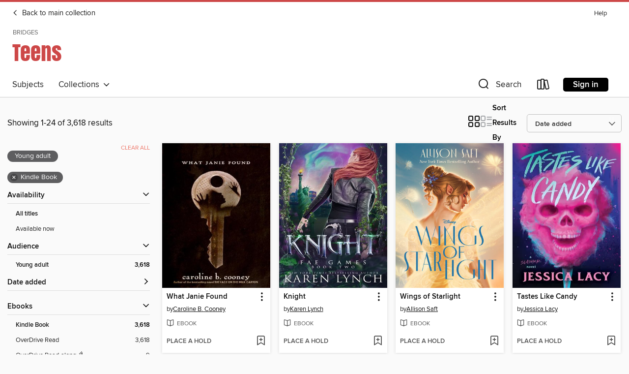

--- FILE ---
content_type: text/html; charset=utf-8
request_url: https://bridges.overdrive.com/bridges-perry/teens/search?format=ebook-kindle&sortBy=newlyadded
body_size: 56400
content:
<!DOCTYPE html>
<html lang="en" dir="ltr" class="no-js">
    <head>
        
    
        
    

    <meta name="twitter:title" property="og:title" content="Bridges"/>
    <meta name="twitter:description" property="og:description" content="See search results in the Bridges digital collection."/>
    <meta name="twitter:image" property="og:image" content="https://thunder.cdn.overdrive.com/logos/crushed/6497.png?1"/>
    <meta property="og:url" content="/bridges-perry/teens/search?format=ebook-kindle&amp;sortBy=newlyadded"/>
    <meta name="twitter:card" content="summary" />
    <meta property="og:site_name" content="Bridges" />
    <meta name="twitter:site" content="@OverDriveLibs" />
    <meta property="og:locale" content="en" />
    <meta name="description" content="See search results in the Bridges digital collection." />

        <meta http-equiv="X-UA-Compatible" content="IE=edge,chrome=1">
<meta name="viewport" content="width=device-width, initial-scale=1.0 user-scalable=1">





    
        
            
        
        
            
        

        <title>Teens - Search results - Bridges - OverDrive</title>
    


<link rel='shortcut icon' type='image/x-icon' href='https://lightning.od-cdn.com/static/img/favicon.bb86d660d3929b5c0c65389d6a8e8aba.ico' />


    
        <meta name="twitter:title" property="og:title" content="Bridges"/>
        <meta name="twitter:description" property="og:description" content="Browse, borrow, and enjoy titles from the Bridges digital collection."/>
        <meta name="twitter:image" property="og:image" content="https://thunder.cdn.overdrive.com/logos/crushed/6497.png?1"/>
        <meta property="og:url" content="/bridges-perry/teens/search?format=ebook-kindle&amp;sortBy=newlyadded"/>
        <meta name="twitter:card" content="summary" />
        <meta property="og:site_name" content="Bridges" />
        <meta name="twitter:site" content="@OverDriveLibs" />
        <meta property="og:locale" content="en" />
        
    



        <link rel="stylesheet" type="text/css" href="https://lightning.od-cdn.com/static/vendor.bundle.min.5eabf64aeb625aca9acda7ccc8bb0256.css" onerror="cdnError(this)" />
        <link rel="stylesheet" type="text/css" href="https://lightning.od-cdn.com/static/app.bundle.min.4745c796acbdf898c17680b64a0334c9.css" onerror="cdnError(this)" />
        <link rel='shortcut icon' type='image/x-icon' href='https://lightning.od-cdn.com/static/img/favicon.bb86d660d3929b5c0c65389d6a8e8aba.ico' />

        
    <link rel="stylesheet" type="text/css" href="https://lightning.od-cdn.com/static/faceted-media.min.4cf2f9699e20c37ba2839a67bcf88d4d.css" />


        

<link rel="stylesheet" type="text/css" href="/assets/v3/css/45b2cd3100fbdebbdb6e3d5fa7e06ec7/colors.css?primary=%23111&primaryR=17&primaryG=17&primaryB=17&primaryFontColor=%23fff&secondary=%23cd4848&secondaryR=205&secondaryG=72&secondaryB=72&secondaryFontColor=%23fff&bannerIsSecondaryColor=false&defaultColor=%23222">

        <script>
    window.OverDrive = window.OverDrive || {};
    window.OverDrive.colors = {};
    window.OverDrive.colors.primary = "#111";
    window.OverDrive.colors.secondary = "#cd4848";
    window.OverDrive.tenant = 100548;
    window.OverDrive.libraryName = "Bridges";
    window.OverDrive.advantageKey = "bridges-perry";
    window.OverDrive.libraryKey = "bridges-perry";
    window.OverDrive.accountIds = [-1,237];
    window.OverDrive.parentAccountKey = "bridges";
    window.OverDrive.allFeatures = "";
    window.OverDrive.libraryConfigurations = {"autocomplete":{"enabled":true},"content-holds":{"enabled":true},"getACard":{"enabled":false},"backToMainCollectionLink":{"enabled":true},"promoteLibby":{"enabled":true},"switchToLibby":{"enabled":true},"disableOdAppAccess":{"enabled":true},"bannerIsSecondaryColor":{"enabled":false},"lexileScores":{"enabled":true},"atosLevels":{"enabled":true},"gradeLevels":{"enabled":true},"interestLevels":{"enabled":true},"readingHistory":{"enabled":true},"reciprocalLending":{"enabled":true},"OzoneAuthentication":{"enabled":true},"Notifications":{"enabled":true},"kindleFooter":{"enabled":true},"kindleNav":{"enabled":true},"kindleLoanFormatLimit":{"enabled":true},"kindleSearchOffer":{"enabled":true},"kindleLoanOffer":{"enabled":true},"sampleOnlyMode":{},"luckyDayMenuLink":{"enabled":false},"disableWishlist":{"enabled":false},"simplifiedNavigationBar":{"enabled":false},"geo-idc":{"enabled":false},"libby-footer-promo":{"enabled":false}};
    window.OverDrive.mediaItems = {"178275":{"reserveId":"9016a42b-3651-4249-8044-83000734e6da","subjects":[{"id":"86","name":"Suspense"},{"id":"127","name":"Young Adult Fiction"},{"id":"129","name":"Young Adult Literature"}],"bisacCodes":["YAF018060","YAF029000","YAF042000"],"bisac":[{"code":"YAF018060","description":"Young Adult Fiction / Family / Parents "},{"code":"YAF029000","description":"Young Adult Fiction / Law & Crime "},{"code":"YAF042000","description":"Young Adult Fiction / Mysteries & Detective Stories "}],"levels":[{"value":"4.8","id":"atos","name":"ATOS"},{"value":"670","id":"lexile","name":"Lexile Score"},{"value":"9-12(UG)","id":"interest-level","name":"Interest Level"},{"low":"300","high":"300","value":"3","id":"reading-level","name":"Reading Level"}],"creators":[{"id":4715,"name":"Caroline B. Cooney","role":"Author","sortName":"Cooney, Caroline B."}],"languages":[{"id":"en","name":"English"}],"imprint":{"id":"800","name":"Laurel Leaf"},"isBundledChild":false,"ratings":{"maturityLevel":{"id":"youngadult","name":"Young adult"},"naughtyScore":{"id":"YoungAdult","name":"Young adult"}},"constraints":{"isDisneyEulaRequired":false},"reviewCounts":{"premium":2,"publisherSupplier":0},"awards":[{"id":48,"description":"Romantic Times Career Achievement Award Winner","source":"Romantic Times BOOKreviews Magazine"}],"isAvailable":false,"isPreReleaseTitle":false,"estimatedReleaseDate":"2008-10-14T04:00:00Z","sample":{"href":"https://samples.overdrive.com/?crid=9016A42B-3651-4249-8044-83000734E6DA&.epub-sample.overdrive.com"},"publisher":{"id":"1038","name":"Random House Children's Books"},"series":"Janie Johnson","description":"Janie's two families appear to have made peace. Life seems almost normal. Janie has even decided to speak to her former boyfriend, Reeve, again. But then Janie's Connecticut father suffers a sudden stroke, and this tragedy leaves her mother...","availableCopies":0,"ownedCopies":1,"luckyDayAvailableCopies":0,"luckyDayOwnedCopies":0,"holdsCount":6,"holdsRatio":6,"estimatedWaitDays":98,"isFastlane":false,"availabilityType":"normal","isRecommendableToLibrary":true,"isOwned":true,"isHoldable":true,"isAdvantageFiltered":false,"visitorEligible":false,"juvenileEligible":false,"youngAdultEligible":false,"contentAccessLevels":0,"classifications":{},"type":{"id":"ebook","name":"eBook"},"covers":{"cover150Wide":{"href":"https://img1.od-cdn.com/ImageType-150/0111-1/901/6A4/2B/{9016A42B-3651-4249-8044-83000734E6DA}Img150.jpg","height":200,"width":150,"primaryColor":{"hex":"#000000","rgb":{"red":0,"green":0,"blue":0}},"isPlaceholderImage":false},"cover300Wide":{"href":"https://img3.od-cdn.com/ImageType-400/0111-1/901/6A4/2B/{9016A42B-3651-4249-8044-83000734E6DA}Img400.jpg","height":400,"width":300,"primaryColor":{"hex":"#000000","rgb":{"red":0,"green":0,"blue":0}},"isPlaceholderImage":false},"cover510Wide":{"href":"https://img3.od-cdn.com/ImageType-100/0111-1/{9016A42B-3651-4249-8044-83000734E6DA}Img100.jpg","height":680,"width":510,"primaryColor":{"hex":"#000000","rgb":{"red":0,"green":0,"blue":0}},"isPlaceholderImage":false}},"id":"178275","firstCreatorName":"Caroline B. Cooney","firstCreatorId":4715,"firstCreatorSortName":"Cooney, Caroline B.","title":"What Janie Found","sortTitle":"What Janie Found","starRating":3.9,"starRatingCount":290,"publishDate":"2008-10-14T00:00:00Z","publishDateText":"10/14/2008","formats":[{"identifiers":[{"type":"PublisherCatalogNumber","value":"31430"},{"type":"ASIN","value":"B001IYY66G"}],"rights":[],"onSaleDateUtc":"2008-10-14T04:00:00+00:00","hasAudioSynchronizedText":false,"isBundleParent":false,"bundledContent":[],"fulfillmentType":"kindle","id":"ebook-kindle","name":"Kindle Book"},{"identifiers":[{"type":"ISBN","value":"9780375892080"},{"type":"PublisherCatalogNumber","value":"31430"}],"rights":[],"onSaleDateUtc":"2008-10-14T04:00:00+00:00","hasAudioSynchronizedText":false,"isBundleParent":false,"isbn":"9780375892080","bundledContent":[],"sample":{"href":"https://samples.overdrive.com/?crid=9016A42B-3651-4249-8044-83000734E6DA&.epub-sample.overdrive.com"},"fulfillmentType":"bifocal","id":"ebook-overdrive","name":"OverDrive Read"},{"identifiers":[{"type":"ISBN","value":"9780375892080"},{"type":"PublisherCatalogNumber","value":"31430"}],"rights":[],"fileSize":492024,"onSaleDateUtc":"2008-10-14T04:00:00+00:00","hasAudioSynchronizedText":false,"isBundleParent":false,"isbn":"9780375892080","bundledContent":[],"sample":{"href":"https://excerpts.cdn.overdrive.com/FormatType-410/0111-1/901/6A4/2B/WhatJanieFound9780375892080.epub"},"fulfillmentType":"epub","accessibilityStatements":{"waysOfReading":["ModifiableDisplay","SomeNonVisualReadingSupport"],"conformance":["NoInfoForStandards"],"navigation":["TableOfContents"],"richContent":[],"hazards":[],"legalConsiderations":[],"additionalInformation":["NonColorMeansOfConveyingInformation"],"summaryStatement":"Accessibility metadata derived programmatically based on file type."},"id":"ebook-epub-adobe","name":"EPUB eBook"},{"identifiers":[{"type":"PublisherCatalogNumber","value":"31430"},{"type":"KoboBookID","value":"85fdb6f5-66f8-464e-8b55-15f970d936ea"}],"rights":[],"onSaleDateUtc":"2008-10-14T04:00:00+00:00","hasAudioSynchronizedText":false,"isBundleParent":false,"bundledContent":[],"fulfillmentType":"kobo","id":"ebook-kobo","name":"Kobo eBook"}],"publisherAccount":{"id":"221","name":"Random House, Inc."},"detailedSeries":{"seriesId":533503,"seriesName":"Janie Johnson","readingOrder":"4","rank":7}},"890256":{"reserveId":"3c6a644a-3541-411e-840a-23d5fbf19994","subjects":[{"id":"127","name":"Young Adult Fiction"},{"id":"129","name":"Young Adult Literature"}],"bisacCodes":["YAF058000","YAF058080"],"bisac":[{"code":"YAF058000","description":"Young Adult Fiction / Social Themes / General"},{"code":"YAF058080","description":"Young Adult Fiction / Social Themes / Drugs, Alcohol, Substance Abuse "}],"levels":[{"value":"5.4","id":"atos","name":"ATOS"},{"value":"880","id":"lexile","name":"Lexile Score"},{"value":"9-12(UG)","id":"interest-level","name":"Interest Level"},{"low":"400","high":"500","value":"4-5","id":"reading-level","name":"Reading Level"}],"creators":[{"id":87591,"name":"Anonymous","role":"Author","sortName":"Anonymous"}],"languages":[{"id":"en","name":"English"}],"isBundledChild":false,"ratings":{"maturityLevel":{"id":"youngadult","name":"Young adult"},"naughtyScore":{"id":"YoungAdult","name":"Young adult"}},"constraints":{"isDisneyEulaRequired":false},"reviewCounts":{"premium":4,"publisherSupplier":0},"isAvailable":false,"isPreReleaseTitle":false,"estimatedReleaseDate":"2012-05-01T04:00:00Z","sample":{"href":"https://samples.overdrive.com/?crid=3C6A644A-3541-411E-840A-23D5FBF19994&.epub-sample.overdrive.com"},"publisher":{"id":"5940","name":"Simon & Schuster Books for Young Readers"},"description":"<B><b>A riveting first-person tale of addiction, in the tradition of <i>Go Ask Alice </i>and <i>Jay's Journal</i>.</b></B><BR>The author of this diary began journaling on her sixteenth birthday. She lived in an upper middle class neighborhood in...","availableCopies":0,"ownedCopies":1,"luckyDayAvailableCopies":0,"luckyDayOwnedCopies":0,"holdsCount":0,"holdsRatio":0,"estimatedWaitDays":14,"isFastlane":true,"availabilityType":"normal","isRecommendableToLibrary":true,"isOwned":true,"isHoldable":true,"isAdvantageFiltered":false,"visitorEligible":false,"juvenileEligible":false,"youngAdultEligible":false,"contentAccessLevels":0,"classifications":{},"type":{"id":"ebook","name":"eBook"},"covers":{"cover150Wide":{"href":"https://img3.od-cdn.com/ImageType-150/0439-1/3C6/A64/4A/{3C6A644A-3541-411E-840A-23D5FBF19994}Img150.jpg","height":200,"width":150,"primaryColor":{"hex":"#000000","rgb":{"red":0,"green":0,"blue":0}},"isPlaceholderImage":false},"cover300Wide":{"href":"https://img2.od-cdn.com/ImageType-400/0439-1/3C6/A64/4A/{3C6A644A-3541-411E-840A-23D5FBF19994}Img400.jpg","height":400,"width":300,"primaryColor":{"hex":"#000000","rgb":{"red":0,"green":0,"blue":0}},"isPlaceholderImage":false},"cover510Wide":{"href":"https://img3.od-cdn.com/ImageType-100/0439-1/{3C6A644A-3541-411E-840A-23D5FBF19994}Img100.jpg","height":680,"width":510,"primaryColor":{"hex":"#000000","rgb":{"red":0,"green":0,"blue":0}},"isPlaceholderImage":false}},"id":"890256","firstCreatorName":"Anonymous","firstCreatorId":87591,"firstCreatorSortName":"Anonymous","title":"Lucy in the Sky","sortTitle":"Lucy in the Sky","starRating":3.4,"starRatingCount":19,"publishDate":"2012-05-01T00:00:00Z","publishDateText":"05/01/2012","formats":[{"identifiers":[{"type":"ASIN","value":"B005O2YZ1O"}],"rights":[],"onSaleDateUtc":"2012-05-01T04:00:00+00:00","hasAudioSynchronizedText":false,"isBundleParent":false,"bundledContent":[],"fulfillmentType":"kindle","id":"ebook-kindle","name":"Kindle Book"},{"identifiers":[{"type":"ISBN","value":"9781442451889"}],"rights":[],"onSaleDateUtc":"2012-05-01T04:00:00+00:00","hasAudioSynchronizedText":false,"isBundleParent":false,"isbn":"9781442451889","bundledContent":[],"sample":{"href":"https://samples.overdrive.com/?crid=3C6A644A-3541-411E-840A-23D5FBF19994&.epub-sample.overdrive.com"},"fulfillmentType":"bifocal","id":"ebook-overdrive","name":"OverDrive Read"},{"identifiers":[{"type":"ISBN","value":"9781442451889"}],"rights":[],"fileSize":5055962,"onSaleDateUtc":"2012-05-01T04:00:00+00:00","hasAudioSynchronizedText":false,"isBundleParent":false,"isbn":"9781442451889","bundledContent":[],"sample":{"href":"https://excerpts.cdn.overdrive.com/FormatType-410/0439-1/3C6/A64/4A/LucyintheSky9781442451889.epub"},"fulfillmentType":"epub","accessibilityStatements":{"waysOfReading":["NoInfoForModifiableDisplay","SomeNonVisualReadingSupport"],"conformance":["NoInfoForStandards"],"navigation":[],"richContent":[],"hazards":[],"legalConsiderations":[],"additionalInformation":[]},"id":"ebook-epub-adobe","name":"EPUB eBook"},{"identifiers":[{"type":"KoboBookID","value":"c50744c8-95fb-43b6-8746-e25e4b4eea1c"}],"rights":[],"onSaleDateUtc":"2012-05-01T04:00:00+00:00","hasAudioSynchronizedText":false,"isBundleParent":false,"bundledContent":[],"fulfillmentType":"kobo","id":"ebook-kobo","name":"Kobo eBook"}],"publisherAccount":{"id":"646","name":"Simon & Schuster, Inc."}},"1816485":{"reserveId":"921a4e17-1c9f-4579-84f8-344373d03aca","subjects":[{"id":"12","name":"Comic and Graphic Books"},{"id":"38","name":"Horror"},{"id":"127","name":"Young Adult Fiction"},{"id":"129","name":"Young Adult Literature"}],"bisacCodes":["YAF010000","YAF017010","YAF026000"],"bisac":[{"code":"YAF010000","description":"Young Adult Fiction / Comics & Graphic Novels / General "},{"code":"YAF017010","description":"Young Adult Fiction / Fairy Tales & Folklore / Adaptations "},{"code":"YAF026000","description":"Young Adult Fiction / Horror "}],"levels":[{"value":"3.3","id":"atos","name":"ATOS"},{"value":"550","id":"lexile","name":"Lexile Score"},{"value":"9-12(UG)","id":"interest-level","name":"Interest Level"},{"low":"50","high":"200","value":"0-2","id":"reading-level","name":"Reading Level"}],"creators":[{"id":824162,"name":"Emily Carroll","role":"Author","sortName":"Carroll, Emily"},{"id":824162,"name":"Emily Carroll","role":"Illustrator","sortName":"Carroll, Emily"}],"languages":[{"id":"en","name":"English"}],"isBundledChild":false,"ratings":{"maturityLevel":{"id":"youngadult","name":"Young adult"},"naughtyScore":{"id":"YoungAdult","name":"Young adult"}},"constraints":{"isDisneyEulaRequired":false},"reviewCounts":{"premium":6,"publisherSupplier":0},"awards":[{"id":39,"description":"Bram Stoker Award Nominee","source":"Horror Writers Association"}],"isAvailable":false,"isPreReleaseTitle":false,"estimatedReleaseDate":"2014-07-15T04:00:00Z","sample":{"href":"https://samples.overdrive.com/?crid=921a4e17-1c9f-4579-84f8-344373d03aca&.epub-sample.overdrive.com"},"publisher":{"id":"5941","name":"Margaret K. McElderry Books"},"description":"<B>Discover a terrifying world in the woods in this collection of five hauntingly beautiful graphic stories that includes the online webcomic sensation \"His Face All Red.\"</B><BR>Journey through the woods in this sinister, compellingly spooky...","availableCopies":0,"ownedCopies":1,"luckyDayAvailableCopies":0,"luckyDayOwnedCopies":0,"holdsCount":0,"holdsRatio":0,"estimatedWaitDays":14,"isFastlane":true,"availabilityType":"normal","isRecommendableToLibrary":true,"isOwned":true,"isHoldable":true,"isAdvantageFiltered":false,"visitorEligible":false,"juvenileEligible":false,"youngAdultEligible":false,"contentAccessLevels":0,"classifications":{},"type":{"id":"ebook","name":"eBook"},"covers":{"cover150Wide":{"href":"https://img2.od-cdn.com/ImageType-150/0439-1/{921A4E17-1C9F-4579-84F8-344373D03ACA}IMG150.JPG","height":200,"width":150,"primaryColor":{"hex":"#D3CECA","rgb":{"red":211,"green":206,"blue":202}},"isPlaceholderImage":false},"cover300Wide":{"href":"https://img1.od-cdn.com/ImageType-400/0439-1/{921A4E17-1C9F-4579-84F8-344373D03ACA}IMG400.JPG","height":400,"width":300,"primaryColor":{"hex":"#DED0CF","rgb":{"red":222,"green":208,"blue":207}},"isPlaceholderImage":false},"cover510Wide":{"href":"https://img3.od-cdn.com/ImageType-100/0439-1/{921A4E17-1C9F-4579-84F8-344373D03ACA}IMG100.JPG","height":680,"width":510,"primaryColor":{"hex":"#ECCECE","rgb":{"red":236,"green":206,"blue":206}},"isPlaceholderImage":false}},"id":"1816485","firstCreatorName":"Emily Carroll","firstCreatorId":824162,"firstCreatorSortName":"Carroll, Emily","title":"Through the Woods","sortTitle":"Through the Woods","starRating":4.2,"starRatingCount":564,"publishDate":"2014-07-15T00:00:00Z","publishDateText":"07/15/2014","formats":[{"identifiers":[{"type":"ASIN","value":"B00FNVSVUC"}],"rights":[{"type":"UnsupportedKindleDevice","typeText":"Unsupported kindle device","value":"kindle-1","valueText":"Kindle 1","drmType":"Light"},{"type":"UnsupportedKindleDevice","typeText":"Unsupported kindle device","value":"kindle-2","valueText":"Kindle 2","drmType":"Light"},{"type":"UnsupportedKindleDevice","typeText":"Unsupported kindle device","value":"kindle-4","valueText":"Kindle 4","drmType":"Light"},{"type":"UnsupportedKindleDevice","typeText":"Unsupported kindle device","value":"kindle-5","valueText":"Kindle 5","drmType":"Light"},{"type":"UnsupportedKindleDevice","typeText":"Unsupported kindle device","value":"kindle-7","valueText":"Kindle 7","drmType":"Light"},{"type":"UnsupportedKindleDevice","typeText":"Unsupported kindle device","value":"kindle-dx","valueText":"Kindle DX","drmType":"Light"},{"type":"UnsupportedKindleDevice","typeText":"Unsupported kindle device","value":"kindle-keyboard","valueText":"Kindle Keyboard","drmType":"Light"},{"type":"UnsupportedKindleDevice","typeText":"Unsupported kindle device","value":"kindle-paperwhite","valueText":"Kindle Paperwhite","drmType":"Light"},{"type":"UnsupportedKindleDevice","typeText":"Unsupported kindle device","value":"kindle-touch","valueText":"Kindle Touch","drmType":"Light"},{"type":"UnsupportedKindleDevice","typeText":"Unsupported kindle device","value":"kindle-voyage","valueText":"Kindle Voyage","drmType":"Light"}],"onSaleDateUtc":"2014-07-15T04:00:00+00:00","hasAudioSynchronizedText":false,"isBundleParent":false,"bundledContent":[],"fulfillmentType":"kindle","id":"ebook-kindle","name":"Kindle Book"},{"identifiers":[{"type":"ISBN","value":"9781442465978"}],"rights":[],"onSaleDateUtc":"2014-07-15T04:00:00+00:00","hasAudioSynchronizedText":false,"isBundleParent":false,"isbn":"9781442465978","bundledContent":[],"sample":{"href":"https://samples.overdrive.com/?crid=921a4e17-1c9f-4579-84f8-344373d03aca&.epub-sample.overdrive.com"},"fulfillmentType":"bifocal","id":"ebook-overdrive","name":"OverDrive Read"},{"identifiers":[{"type":"ISBN","value":"9781442465978"}],"rights":[],"fileSize":42792908,"onSaleDateUtc":"2014-07-15T04:00:00+00:00","hasAudioSynchronizedText":false,"isBundleParent":false,"isbn":"9781442465978","bundledContent":[],"fulfillmentType":"pdf","id":"ebook-pdf-adobe","name":"PDF eBook"},{"identifiers":[{"type":"KoboBookID","value":"b52cdb25-48f9-3eee-8e73-5ded07b2fd70"}],"rights":[],"onSaleDateUtc":"2014-07-15T04:00:00+00:00","hasAudioSynchronizedText":false,"isBundleParent":false,"bundledContent":[],"fulfillmentType":"kobo","id":"ebook-kobo","name":"Kobo eBook"}],"publisherAccount":{"id":"646","name":"Simon & Schuster, Inc."}},"2812936":{"reserveId":"5eb0dd59-2360-48ea-a250-330292555d8b","subjects":[{"id":"12","name":"Comic and Graphic Books"},{"id":"24","name":"Fantasy"},{"id":"127","name":"Young Adult Fiction"}],"bisacCodes":["YAF010010"],"bisac":[{"code":"YAF010010","description":"Young Adult Fiction / Comics & Graphic Novels / Manga "}],"levels":[],"creators":[{"id":1062731,"name":"Jinsei Kataoka","role":"Author","sortName":"Kataoka, Jinsei"},{"id":1112537,"name":"kazuma Kondou","role":"Artist","sortName":"Kondou, Kazuma"},{"id":1062731,"name":"Jinsei Kataoka","role":"Copyright holder","sortName":"Kataoka, Jinsei"},{"id":1112537,"name":"kazuma Kondou","role":"Copyright holder","sortName":"Kondou, Kazuma"}],"languages":[{"id":"en","name":"English"}],"isBundledChild":false,"ratings":{"maturityLevel":{"id":"youngadult","name":"Young adult"},"naughtyScore":{"id":"YoungAdult","name":"Young adult"}},"constraints":{"isDisneyEulaRequired":false},"reviewCounts":{"premium":0,"publisherSupplier":0},"isAvailable":false,"isPreReleaseTitle":false,"estimatedReleaseDate":"2016-06-20T04:00:00Z","publisher":{"id":"130532","name":"VIZMedia"},"series":"Deadman Wonderland","description":"<p>The inmates of this insane penitentiary fight for survival every day to provide entertainment for the masses, and terrifying secrets lurk in the shadows. Ganta is determined to survive Deadman Wonderland and clear his name, but the price may...","availableCopies":0,"ownedCopies":1,"luckyDayAvailableCopies":0,"luckyDayOwnedCopies":0,"holdsCount":0,"holdsRatio":0,"estimatedWaitDays":14,"isFastlane":true,"availabilityType":"normal","isRecommendableToLibrary":true,"isOwned":true,"isHoldable":true,"isAdvantageFiltered":false,"visitorEligible":false,"juvenileEligible":false,"youngAdultEligible":false,"contentAccessLevels":0,"classifications":{},"type":{"id":"ebook","name":"eBook"},"covers":{"cover150Wide":{"href":"https://img1.od-cdn.com/ImageType-150/6378-1/5EB/0DD/59/{5EB0DD59-2360-48EA-A250-330292555D8B}Img150.jpg","height":200,"width":150,"primaryColor":{"hex":"#FFFFFF","rgb":{"red":255,"green":255,"blue":255}},"isPlaceholderImage":false},"cover300Wide":{"href":"https://img1.od-cdn.com/ImageType-400/6378-1/5EB/0DD/59/{5EB0DD59-2360-48EA-A250-330292555D8B}Img400.jpg","height":400,"width":300,"primaryColor":{"hex":"#FFFFFF","rgb":{"red":255,"green":255,"blue":255}},"isPlaceholderImage":false},"cover510Wide":{"href":"https://img1.od-cdn.com/ImageType-100/6378-1/{5EB0DD59-2360-48EA-A250-330292555D8B}Img100.jpg","height":680,"width":510,"primaryColor":{"hex":"#FFFFFF","rgb":{"red":255,"green":255,"blue":255}},"isPlaceholderImage":false}},"id":"2812936","firstCreatorName":"Jinsei Kataoka","firstCreatorId":1062731,"firstCreatorSortName":"Kataoka, Jinsei","title":"Deadman Wonderland, Volume 1","sortTitle":"Deadman Wonderland Volume 01","starRating":4.3,"starRatingCount":115,"publishDate":"2014-02-11T00:00:00Z","publishDateText":"02/11/2014","formats":[{"identifiers":[{"type":"ASIN","value":"B00I3PL3NM"}],"rights":[{"type":"UnsupportedKindleDevice","typeText":"Unsupported kindle device","value":"kindle-1","valueText":"Kindle 1","drmType":"Light"},{"type":"UnsupportedKindleDevice","typeText":"Unsupported kindle device","value":"kindle-2","valueText":"Kindle 2","drmType":"Light"},{"type":"UnsupportedKindleDevice","typeText":"Unsupported kindle device","value":"kindle-dx","valueText":"Kindle DX","drmType":"Light"},{"type":"UnsupportedKindleDevice","typeText":"Unsupported kindle device","value":"kindle-keyboard","valueText":"Kindle Keyboard","drmType":"Light"},{"type":"UnsupportedKindleDevice","typeText":"Unsupported kindle device","value":"kindle-4","valueText":"Kindle 4","drmType":"Light"},{"type":"UnsupportedKindleDevice","typeText":"Unsupported kindle device","value":"kindle-touch","valueText":"Kindle Touch","drmType":"Light"},{"type":"UnsupportedKindleDevice","typeText":"Unsupported kindle device","value":"kindle-5","valueText":"Kindle 5","drmType":"Light"},{"type":"UnsupportedKindleDevice","typeText":"Unsupported kindle device","value":"kindle-paperwhite","valueText":"Kindle Paperwhite","drmType":"Light"},{"type":"UnsupportedKindleDevice","typeText":"Unsupported kindle device","value":"kindle-7","valueText":"Kindle 7","drmType":"Light"},{"type":"UnsupportedKindleDevice","typeText":"Unsupported kindle device","value":"kindle-voyage","valueText":"Kindle Voyage","drmType":"Light"}],"onSaleDateUtc":"2016-06-20T04:00:00+00:00","hasAudioSynchronizedText":false,"isBundleParent":false,"bundledContent":[],"fulfillmentType":"kindle","id":"ebook-kindle","name":"Kindle Book"},{"identifiers":[{"type":"ISBN","value":"9781421575001"}],"rights":[],"onSaleDateUtc":"2016-06-20T04:00:00+00:00","hasAudioSynchronizedText":false,"isBundleParent":false,"isbn":"9781421575001","bundledContent":[],"fulfillmentType":"bifocal","id":"ebook-overdrive","name":"OverDrive Read"},{"identifiers":[{"type":"KoboBookID","value":"178f09ce-62fa-3483-8838-bce82b0b07ef"}],"rights":[],"onSaleDateUtc":"2016-06-20T04:00:00+00:00","hasAudioSynchronizedText":false,"isBundleParent":false,"bundledContent":[],"fulfillmentType":"kobo","id":"ebook-kobo","name":"Kobo eBook"}],"publisherAccount":{"id":"35216","name":"VIZ Media"},"detailedSeries":{"seriesId":977459,"seriesName":"Deadman Wonderland","readingOrder":"1","rank":2}},"2813301":{"reserveId":"7c1f93b4-c5fe-41b3-aa59-ed38ee98ae0b","subjects":[{"id":"12","name":"Comic and Graphic Books"},{"id":"77","name":"Romance"},{"id":"127","name":"Young Adult Fiction"}],"bisacCodes":["YAF010010"],"bisac":[{"code":"YAF010010","description":"Young Adult Fiction / Comics & Graphic Novels / Manga "}],"levels":[],"creators":[{"id":1168375,"name":"Aya Shouoto","role":"Author","sortName":"Shouoto, Aya"},{"id":1168375,"name":"Aya Shouoto","role":"Copyright holder","sortName":"Shouoto, Aya"}],"languages":[{"id":"en","name":"English"}],"imprint":{"id":"89261","name":"Shojo Beat"},"isBundledChild":false,"ratings":{"maturityLevel":{"id":"youngadult","name":"Young adult"},"naughtyScore":{"id":"YoungAdult","name":"Young adult"}},"constraints":{"isDisneyEulaRequired":false},"reviewCounts":{"premium":0,"publisherSupplier":0},"isAvailable":true,"isPreReleaseTitle":false,"estimatedReleaseDate":"2016-06-20T04:00:00Z","publisher":{"id":"130532","name":"VIZMedia"},"series":"The Demon Prince of Momochi House","description":"<p>Himari Momochi inherits Momochi House, an estate that exists on the barrier between the human and spiritual realms. Four friends come over to visit Himari, but Aoi can sense that one of them is no longer alive. This spirit is absorbing Momochi...","availableCopies":1,"ownedCopies":1,"luckyDayAvailableCopies":0,"luckyDayOwnedCopies":0,"holdsCount":0,"holdsRatio":0,"estimatedWaitDays":14,"isFastlane":true,"availabilityType":"normal","isRecommendableToLibrary":true,"isOwned":true,"isHoldable":true,"isAdvantageFiltered":false,"visitorEligible":false,"juvenileEligible":false,"youngAdultEligible":false,"contentAccessLevels":0,"classifications":{},"type":{"id":"ebook","name":"eBook"},"covers":{"cover150Wide":{"href":"https://img3.od-cdn.com/ImageType-150/6378-1/7C1/F93/B4/{7C1F93B4-C5FE-41B3-AA59-ED38EE98AE0B}Img150.jpg","height":200,"width":150,"primaryColor":{"hex":"#FFFDFF","rgb":{"red":255,"green":253,"blue":255}},"isPlaceholderImage":false},"cover300Wide":{"href":"https://img2.od-cdn.com/ImageType-400/6378-1/7C1/F93/B4/{7C1F93B4-C5FE-41B3-AA59-ED38EE98AE0B}Img400.jpg","height":400,"width":300,"primaryColor":{"hex":"#FFFFFF","rgb":{"red":255,"green":255,"blue":255}},"isPlaceholderImage":false},"cover510Wide":{"href":"https://img3.od-cdn.com/ImageType-100/6378-1/{7C1F93B4-C5FE-41B3-AA59-ED38EE98AE0B}Img100.jpg","height":680,"width":510,"primaryColor":{"hex":"#FFFFFF","rgb":{"red":255,"green":255,"blue":255}},"isPlaceholderImage":false}},"id":"2813301","firstCreatorName":"Aya Shouoto","firstCreatorId":1168375,"firstCreatorSortName":"Shouoto, Aya","title":"The Demon Prince of Momochi House, Volume 3","sortTitle":"Demon Prince of Momochi House Volume 03","starRating":4.5,"starRatingCount":167,"publishDate":"2016-01-05T00:00:00Z","publishDateText":"01/05/2016","formats":[{"identifiers":[{"type":"ASIN","value":"B0197AC4VG"}],"rights":[{"type":"UnsupportedKindleDevice","typeText":"Unsupported kindle device","value":"kindle-1","valueText":"Kindle 1","drmType":"Light"},{"type":"UnsupportedKindleDevice","typeText":"Unsupported kindle device","value":"kindle-2","valueText":"Kindle 2","drmType":"Light"},{"type":"UnsupportedKindleDevice","typeText":"Unsupported kindle device","value":"kindle-dx","valueText":"Kindle DX","drmType":"Light"},{"type":"UnsupportedKindleDevice","typeText":"Unsupported kindle device","value":"kindle-keyboard","valueText":"Kindle Keyboard","drmType":"Light"},{"type":"UnsupportedKindleDevice","typeText":"Unsupported kindle device","value":"kindle-4","valueText":"Kindle 4","drmType":"Light"},{"type":"UnsupportedKindleDevice","typeText":"Unsupported kindle device","value":"kindle-touch","valueText":"Kindle Touch","drmType":"Light"},{"type":"UnsupportedKindleDevice","typeText":"Unsupported kindle device","value":"kindle-5","valueText":"Kindle 5","drmType":"Light"},{"type":"UnsupportedKindleDevice","typeText":"Unsupported kindle device","value":"kindle-paperwhite","valueText":"Kindle Paperwhite","drmType":"Light"},{"type":"UnsupportedKindleDevice","typeText":"Unsupported kindle device","value":"kindle-7","valueText":"Kindle 7","drmType":"Light"},{"type":"UnsupportedKindleDevice","typeText":"Unsupported kindle device","value":"kindle-voyage","valueText":"Kindle Voyage","drmType":"Light"}],"onSaleDateUtc":"2016-06-20T04:00:00+00:00","hasAudioSynchronizedText":false,"isBundleParent":false,"bundledContent":[],"fulfillmentType":"kindle","id":"ebook-kindle","name":"Kindle Book"},{"identifiers":[{"type":"ISBN","value":"9781421589152"}],"rights":[],"onSaleDateUtc":"2016-06-20T04:00:00+00:00","hasAudioSynchronizedText":false,"isBundleParent":false,"isbn":"9781421589152","bundledContent":[],"fulfillmentType":"bifocal","id":"ebook-overdrive","name":"OverDrive Read"},{"identifiers":[{"type":"KoboBookID","value":"79da6e23-d651-3437-b046-bea6aa043d38"}],"rights":[],"onSaleDateUtc":"2016-06-20T04:00:00+00:00","hasAudioSynchronizedText":false,"isBundleParent":false,"bundledContent":[],"fulfillmentType":"kobo","id":"ebook-kobo","name":"Kobo eBook"}],"publisherAccount":{"id":"35216","name":"VIZ Media"},"detailedSeries":{"seriesId":988637,"seriesName":"The Demon Prince of Momochi House","readingOrder":"3","rank":3}},"2901386":{"reserveId":"fdfebc20-7ffa-4e05-857d-ebdc68f1260c","subjects":[{"id":"12","name":"Comic and Graphic Books"},{"id":"77","name":"Romance"},{"id":"127","name":"Young Adult Fiction"}],"bisacCodes":["CGN004050","CGN004160","CGN004180"],"bisac":[{"code":"CGN004050","description":"COMICS & GRAPHIC NOVELS / East Asian Style / Manga / General"},{"code":"CGN004160","description":"Comics & Graphic Novels / Manga / Media Tie-In"},{"code":"CGN004180","description":"Comics & Graphic Novels / Manga / Romance"}],"levels":[],"creators":[{"id":1197954,"name":"Bisco Hatori","role":"Author","sortName":"Hatori, Bisco"},{"id":1197954,"name":"Bisco Hatori","role":"Copyright holder","sortName":"Hatori, Bisco"},{"id":1168404,"name":"HAKUSENSHA, Inc.","role":"Copyright holder","sortName":"HAKUSENSHA, Inc."}],"languages":[{"id":"en","name":"English"}],"imprint":{"id":"89261","name":"Shojo Beat"},"isBundledChild":false,"ratings":{"maturityLevel":{"id":"youngadult","name":"Young adult"},"naughtyScore":{"id":"YoungAdult","name":"Young adult"}},"constraints":{"isDisneyEulaRequired":false},"reviewCounts":{"premium":0,"publisherSupplier":0},"isAvailable":true,"isPreReleaseTitle":false,"estimatedReleaseDate":"2016-08-04T04:00:00Z","publisher":{"id":"130532","name":"VIZMedia"},"series":"Ouran High School Host Club","description":"<p>The school-wide physical exam has thrown the members of the Host Club for a loop. How can the doctor not discover that Haruhi is a girl?! And once the female customers learn the truth, Haruhi can kiss her job goodbye. But then life at the club...","availableCopies":1,"ownedCopies":1,"luckyDayAvailableCopies":0,"luckyDayOwnedCopies":0,"holdsCount":0,"holdsRatio":0,"estimatedWaitDays":14,"isFastlane":true,"availabilityType":"normal","isRecommendableToLibrary":true,"isOwned":true,"isHoldable":true,"isAdvantageFiltered":false,"visitorEligible":false,"juvenileEligible":false,"youngAdultEligible":false,"contentAccessLevels":0,"classifications":{},"type":{"id":"ebook","name":"eBook"},"covers":{"cover150Wide":{"href":"https://img2.od-cdn.com/ImageType-150/6378-1/FDF/EBC/20/{FDFEBC20-7FFA-4E05-857D-EBDC68F1260C}Img150.jpg","height":200,"width":150,"primaryColor":{"hex":"#FEFFFF","rgb":{"red":254,"green":255,"blue":255}},"isPlaceholderImage":false},"cover300Wide":{"href":"https://img2.od-cdn.com/ImageType-400/6378-1/FDF/EBC/20/{FDFEBC20-7FFA-4E05-857D-EBDC68F1260C}Img400.jpg","height":400,"width":300,"primaryColor":{"hex":"#FFFFFF","rgb":{"red":255,"green":255,"blue":255}},"isPlaceholderImage":false},"cover510Wide":{"href":"https://img1.od-cdn.com/ImageType-100/6378-1/{FDFEBC20-7FFA-4E05-857D-EBDC68F1260C}Img100.jpg","height":680,"width":510,"primaryColor":{"hex":"#FFFFFF","rgb":{"red":255,"green":255,"blue":255}},"isPlaceholderImage":false}},"id":"2901386","firstCreatorName":"Bisco Hatori","firstCreatorId":1197954,"firstCreatorSortName":"Hatori, Bisco","title":"Ouran High School Host Club, Volume 2","sortTitle":"Ouran High School Host Club Volume 02","starRating":4.3,"starRatingCount":122,"publishDate":"2005-09-26T00:00:00Z","publishDateText":"09/26/2005","formats":[{"identifiers":[{"type":"ASIN","value":"B00FDZEPEY"}],"rights":[{"type":"UnsupportedKindleDevice","typeText":"Unsupported kindle device","value":"kindle-1","valueText":"Kindle 1","drmType":"Light"},{"type":"UnsupportedKindleDevice","typeText":"Unsupported kindle device","value":"kindle-2","valueText":"Kindle 2","drmType":"Light"},{"type":"UnsupportedKindleDevice","typeText":"Unsupported kindle device","value":"kindle-dx","valueText":"Kindle DX","drmType":"Light"},{"type":"UnsupportedKindleDevice","typeText":"Unsupported kindle device","value":"kindle-keyboard","valueText":"Kindle Keyboard","drmType":"Light"},{"type":"UnsupportedKindleDevice","typeText":"Unsupported kindle device","value":"kindle-4","valueText":"Kindle 4","drmType":"Light"},{"type":"UnsupportedKindleDevice","typeText":"Unsupported kindle device","value":"kindle-touch","valueText":"Kindle Touch","drmType":"Light"},{"type":"UnsupportedKindleDevice","typeText":"Unsupported kindle device","value":"kindle-5","valueText":"Kindle 5","drmType":"Light"},{"type":"UnsupportedKindleDevice","typeText":"Unsupported kindle device","value":"kindle-paperwhite","valueText":"Kindle Paperwhite","drmType":"Light"},{"type":"UnsupportedKindleDevice","typeText":"Unsupported kindle device","value":"kindle-7","valueText":"Kindle 7","drmType":"Light"},{"type":"UnsupportedKindleDevice","typeText":"Unsupported kindle device","value":"kindle-voyage","valueText":"Kindle Voyage","drmType":"Light"}],"onSaleDateUtc":"2016-08-04T04:00:00+00:00","hasAudioSynchronizedText":false,"isBundleParent":false,"bundledContent":[],"fulfillmentType":"kindle","id":"ebook-kindle","name":"Kindle Book"},{"identifiers":[{"type":"ISBN","value":"9781421544045"}],"rights":[],"onSaleDateUtc":"2016-08-04T04:00:00+00:00","hasAudioSynchronizedText":false,"isBundleParent":false,"isbn":"9781421544045","bundledContent":[],"fulfillmentType":"bifocal","id":"ebook-overdrive","name":"OverDrive Read"},{"identifiers":[{"type":"KoboBookID","value":"86404ee8-7168-30d7-a3ee-07431969f3b6"}],"rights":[],"onSaleDateUtc":"2016-08-04T04:00:00+00:00","hasAudioSynchronizedText":false,"isBundleParent":false,"bundledContent":[],"fulfillmentType":"kobo","id":"ebook-kobo","name":"Kobo eBook"}],"publisherAccount":{"id":"35216","name":"VIZ Media"},"detailedSeries":{"seriesId":994651,"seriesName":"Ouran High School Host Club","readingOrder":"2","rank":2}},"3053827":{"reserveId":"44936352-4790-41a9-8830-fd0f5b98e938","subjects":[{"id":"12","name":"Comic and Graphic Books"},{"id":"57","name":"Mystery"},{"id":"127","name":"Young Adult Fiction"}],"bisacCodes":["CGN004050","CGN004100","CGN004160"],"bisac":[{"code":"CGN004050","description":"COMICS & GRAPHIC NOVELS / East Asian Style / Manga / General"},{"code":"CGN004100","description":"Comics & Graphic Novels / Manga / Crime & Mystery"},{"code":"CGN004160","description":"Comics & Graphic Novels / Manga / Media Tie-In"}],"levels":[],"creators":[{"id":1250291,"name":"Tsugumi Ohba","role":"Author","sortName":"Ohba, Tsugumi"},{"id":1250292,"name":"Takeshi Obata","role":"Artist","sortName":"Obata, Takeshi"},{"id":1250291,"name":"Tsugumi Ohba","role":"Copyright holder","sortName":"Ohba, Tsugumi"},{"id":1250292,"name":"Takeshi Obata","role":"Copyright holder","sortName":"Obata, Takeshi"}],"languages":[{"id":"en","name":"English"}],"imprint":{"id":"95285","name":"SHONEN JUMP ADVANCED"},"isBundledChild":false,"ratings":{"maturityLevel":{"id":"youngadult","name":"Young adult"},"naughtyScore":{"id":"YoungAdult","name":"Young adult"}},"constraints":{"isDisneyEulaRequired":false},"reviewCounts":{"premium":0,"publisherSupplier":0},"isAvailable":false,"isPreReleaseTitle":false,"estimatedReleaseDate":"2016-12-19T05:00:00Z","publisher":{"id":"130532","name":"VIZMedia"},"subtitle":"Confluence","series":"Death Note","description":"<p>Light thinks he's put an end to his troubles with the FBI&#8212;by using the Death Note to kill off the FBI agents working the case in Japan! But one of the agents has a fiancée who used to work in the Bureau, and now she's uncovered...","availableCopies":0,"ownedCopies":1,"luckyDayAvailableCopies":0,"luckyDayOwnedCopies":0,"holdsCount":0,"holdsRatio":0,"estimatedWaitDays":14,"isFastlane":true,"availabilityType":"normal","isRecommendableToLibrary":true,"isOwned":true,"isHoldable":true,"isAdvantageFiltered":false,"visitorEligible":false,"juvenileEligible":false,"youngAdultEligible":false,"contentAccessLevels":0,"classifications":{},"type":{"id":"ebook","name":"eBook"},"covers":{"cover150Wide":{"href":"https://img2.od-cdn.com/ImageType-150/6378-1/449/363/52/{44936352-4790-41A9-8830-FD0F5B98E938}Img150.jpg","height":200,"width":150,"primaryColor":{"hex":"#FFFFFF","rgb":{"red":255,"green":255,"blue":255}},"isPlaceholderImage":false},"cover300Wide":{"href":"https://img3.od-cdn.com/ImageType-400/6378-1/449/363/52/{44936352-4790-41A9-8830-FD0F5B98E938}Img400.jpg","height":400,"width":300,"primaryColor":{"hex":"#FFFFFF","rgb":{"red":255,"green":255,"blue":255}},"isPlaceholderImage":false},"cover510Wide":{"href":"https://img2.od-cdn.com/ImageType-100/6378-1/{44936352-4790-41A9-8830-FD0F5B98E938}Img100.jpg","height":680,"width":510,"primaryColor":{"hex":"#FFFFFF","rgb":{"red":255,"green":255,"blue":255}},"isPlaceholderImage":false}},"id":"3053827","firstCreatorName":"Tsugumi Ohba","firstCreatorId":1250291,"firstCreatorSortName":"Ohba, Tsugumi","title":"Death Note, Volume 2","sortTitle":"Death Note Volume 02 Confluence","starRating":4.7,"starRatingCount":106,"publishDate":"2011-05-25T00:00:00Z","publishDateText":"05/25/2011","formats":[{"identifiers":[{"type":"ASIN","value":"B00FDZERYM"}],"rights":[{"type":"UnsupportedKindleDevice","typeText":"Unsupported kindle device","value":"kindle-1","valueText":"Kindle 1","drmType":"Light"},{"type":"UnsupportedKindleDevice","typeText":"Unsupported kindle device","value":"kindle-2","valueText":"Kindle 2","drmType":"Light"},{"type":"UnsupportedKindleDevice","typeText":"Unsupported kindle device","value":"kindle-dx","valueText":"Kindle DX","drmType":"Light"},{"type":"UnsupportedKindleDevice","typeText":"Unsupported kindle device","value":"kindle-keyboard","valueText":"Kindle Keyboard","drmType":"Light"},{"type":"UnsupportedKindleDevice","typeText":"Unsupported kindle device","value":"kindle-4","valueText":"Kindle 4","drmType":"Light"},{"type":"UnsupportedKindleDevice","typeText":"Unsupported kindle device","value":"kindle-touch","valueText":"Kindle Touch","drmType":"Light"},{"type":"UnsupportedKindleDevice","typeText":"Unsupported kindle device","value":"kindle-5","valueText":"Kindle 5","drmType":"Light"},{"type":"UnsupportedKindleDevice","typeText":"Unsupported kindle device","value":"kindle-paperwhite","valueText":"Kindle Paperwhite","drmType":"Light"},{"type":"UnsupportedKindleDevice","typeText":"Unsupported kindle device","value":"kindle-7","valueText":"Kindle 7","drmType":"Light"},{"type":"UnsupportedKindleDevice","typeText":"Unsupported kindle device","value":"kindle-voyage","valueText":"Kindle Voyage","drmType":"Light"}],"onSaleDateUtc":"2016-12-19T05:00:00+00:00","hasAudioSynchronizedText":false,"isBundleParent":false,"bundledContent":[],"fulfillmentType":"kindle","id":"ebook-kindle","name":"Kindle Book"},{"identifiers":[{"type":"ISBN","value":"9781421543666"}],"rights":[],"onSaleDateUtc":"2016-12-19T05:00:00+00:00","hasAudioSynchronizedText":false,"isBundleParent":false,"isbn":"9781421543666","bundledContent":[],"fulfillmentType":"bifocal","id":"ebook-overdrive","name":"OverDrive Read"},{"identifiers":[{"type":"KoboBookID","value":"dd9897e0-7c43-30b0-8a98-84e9dc79880f"}],"rights":[],"onSaleDateUtc":"2016-12-19T05:00:00+00:00","hasAudioSynchronizedText":false,"isBundleParent":false,"bundledContent":[],"fulfillmentType":"kobo","id":"ebook-kobo","name":"Kobo eBook"}],"publisherAccount":{"id":"35216","name":"VIZ Media"},"detailedSeries":{"seriesId":1134884,"seriesName":"Death Note","readingOrder":"2","rank":2}},"3069000":{"reserveId":"e2b88ae6-ad92-4879-bbcc-5197c4e21d8b","subjects":[{"id":"12","name":"Comic and Graphic Books"},{"id":"24","name":"Fantasy"},{"id":"127","name":"Young Adult Fiction"}],"bisacCodes":["CGN004050","CGN004120","CGN004160"],"bisac":[{"code":"CGN004050","description":"COMICS & GRAPHIC NOVELS / East Asian Style / Manga / General"},{"code":"CGN004120","description":"Comics & Graphic Novels / Manga / Fantasy"},{"code":"CGN004160","description":"Comics & Graphic Novels / Manga / Media Tie-In"}],"levels":[],"creators":[{"id":1255467,"name":"Yoshihiro Togashi","role":"Author","sortName":"Togashi, Yoshihiro"},{"id":1255467,"name":"Yoshihiro Togashi","role":"Copyright holder","sortName":"Togashi, Yoshihiro"}],"languages":[{"id":"en","name":"English"}],"imprint":{"id":"95285","name":"SHONEN JUMP ADVANCED"},"isBundledChild":false,"ratings":{"maturityLevel":{"id":"youngadult","name":"Young adult"},"naughtyScore":{"id":"YoungAdult","name":"Young adult"}},"constraints":{"isDisneyEulaRequired":false},"reviewCounts":{"premium":0,"publisherSupplier":0},"isAvailable":true,"isPreReleaseTitle":false,"estimatedReleaseDate":"2016-12-19T05:00:00Z","publisher":{"id":"130532","name":"VIZMedia"},"subtitle":"A Struggle in the Mist","series":"Hunter x Hunter","description":"<p>Gon and his friends Leorio and Kurapika have more to worry about than just the Hunter Exam&#8212;their fellow applicants are deadly serious. Hisoka, the mad magician, nearly kills them in a mock test and Killua reveals that appearances can be...","availableCopies":1,"ownedCopies":1,"luckyDayAvailableCopies":0,"luckyDayOwnedCopies":0,"holdsCount":0,"holdsRatio":0,"estimatedWaitDays":14,"isFastlane":true,"availabilityType":"normal","isRecommendableToLibrary":true,"isOwned":true,"isHoldable":true,"isAdvantageFiltered":false,"visitorEligible":false,"juvenileEligible":false,"youngAdultEligible":false,"contentAccessLevels":0,"classifications":{},"type":{"id":"ebook","name":"eBook"},"covers":{"cover150Wide":{"href":"https://img3.od-cdn.com/ImageType-150/6378-1/E2B/88A/E6/{E2B88AE6-AD92-4879-BBCC-5197C4E21D8B}Img150.jpg","height":200,"width":150,"primaryColor":{"hex":"#FFFFFF","rgb":{"red":255,"green":255,"blue":255}},"isPlaceholderImage":false},"cover300Wide":{"href":"https://img1.od-cdn.com/ImageType-400/6378-1/E2B/88A/E6/{E2B88AE6-AD92-4879-BBCC-5197C4E21D8B}Img400.jpg","height":400,"width":300,"primaryColor":{"hex":"#FFFFFF","rgb":{"red":255,"green":255,"blue":255}},"isPlaceholderImage":false},"cover510Wide":{"href":"https://img1.od-cdn.com/ImageType-100/6378-1/{E2B88AE6-AD92-4879-BBCC-5197C4E21D8B}Img100.jpg","height":680,"width":510,"primaryColor":{"hex":"#FFFFFF","rgb":{"red":255,"green":255,"blue":255}},"isPlaceholderImage":false}},"id":"3069000","firstCreatorName":"Yoshihiro Togashi","firstCreatorId":1255467,"firstCreatorSortName":"Togashi, Yoshihiro","title":"Hunter x Hunter, Volume 2","sortTitle":"Hunter x Hunter Volume 02 A Struggle in the Mist","starRating":4.6,"starRatingCount":76,"publishDate":"2005-05-03T00:00:00Z","publishDateText":"05/03/2005","formats":[{"identifiers":[{"type":"ASIN","value":"B00FDZEM9W"}],"rights":[{"type":"UnsupportedKindleDevice","typeText":"Unsupported kindle device","value":"kindle-1","valueText":"Kindle 1","drmType":"Light"},{"type":"UnsupportedKindleDevice","typeText":"Unsupported kindle device","value":"kindle-2","valueText":"Kindle 2","drmType":"Light"},{"type":"UnsupportedKindleDevice","typeText":"Unsupported kindle device","value":"kindle-dx","valueText":"Kindle DX","drmType":"Light"},{"type":"UnsupportedKindleDevice","typeText":"Unsupported kindle device","value":"kindle-keyboard","valueText":"Kindle Keyboard","drmType":"Light"},{"type":"UnsupportedKindleDevice","typeText":"Unsupported kindle device","value":"kindle-4","valueText":"Kindle 4","drmType":"Light"},{"type":"UnsupportedKindleDevice","typeText":"Unsupported kindle device","value":"kindle-touch","valueText":"Kindle Touch","drmType":"Light"},{"type":"UnsupportedKindleDevice","typeText":"Unsupported kindle device","value":"kindle-5","valueText":"Kindle 5","drmType":"Light"},{"type":"UnsupportedKindleDevice","typeText":"Unsupported kindle device","value":"kindle-paperwhite","valueText":"Kindle Paperwhite","drmType":"Light"},{"type":"UnsupportedKindleDevice","typeText":"Unsupported kindle device","value":"kindle-7","valueText":"Kindle 7","drmType":"Light"},{"type":"UnsupportedKindleDevice","typeText":"Unsupported kindle device","value":"kindle-voyage","valueText":"Kindle Voyage","drmType":"Light"}],"onSaleDateUtc":"2016-12-19T05:00:00+00:00","hasAudioSynchronizedText":false,"isBundleParent":false,"bundledContent":[],"fulfillmentType":"kindle","id":"ebook-kindle","name":"Kindle Book"},{"identifiers":[{"type":"ISBN","value":"9781421550312"}],"rights":[],"onSaleDateUtc":"2016-12-19T05:00:00+00:00","hasAudioSynchronizedText":false,"isBundleParent":false,"isbn":"9781421550312","bundledContent":[],"fulfillmentType":"bifocal","id":"ebook-overdrive","name":"OverDrive Read"},{"identifiers":[{"type":"KoboBookID","value":"ffd3ec88-5210-35db-b653-8f91d58b865b"}],"rights":[],"onSaleDateUtc":"2016-12-19T05:00:00+00:00","hasAudioSynchronizedText":false,"isBundleParent":false,"bundledContent":[],"fulfillmentType":"kobo","id":"ebook-kobo","name":"Kobo eBook"}],"publisherAccount":{"id":"35216","name":"VIZ Media"},"detailedSeries":{"seriesId":1005591,"seriesName":"Hunter x Hunter","readingOrder":"2","rank":5}},"5728188":{"reserveId":"59087809-05db-40b4-88c0-475d51da1ec0","subjects":[{"id":"24","name":"Fantasy"},{"id":"77","name":"Romance"},{"id":"127","name":"Young Adult Fiction"}],"bisacCodes":["YAF019000","YAF052000"],"bisac":[{"code":"YAF019000","description":"Young Adult Fiction / Fantasy / General "},{"code":"YAF052000","description":"Young Adult Fiction / Romance / General "}],"levels":[],"creators":[{"id":861292,"name":"Karen Lynch","role":"Author","sortName":"Lynch, Karen"}],"languages":[{"id":"en","name":"English"}],"imprint":{"id":"61096","name":"Smashwords Edition"},"isBundledChild":false,"ratings":{"maturityLevel":{"id":"youngadult","name":"Young adult"},"naughtyScore":{"id":"YoungAdult","name":"Young adult"}},"constraints":{"isDisneyEulaRequired":false},"reviewCounts":{"premium":0,"publisherSupplier":0},"isAvailable":false,"isPreReleaseTitle":false,"estimatedReleaseDate":"2021-01-05T05:00:00Z","sample":{"href":"https://samples.overdrive.com/?crid=59087809-05db-40b4-88c0-475d51da1ec0&.epub-sample.overdrive.com"},"publisher":{"id":"92707","name":"Karen Lynch"},"subtitle":"Fae Games, #2","series":"Fae Games","description":"<p>Jesse risked everything to bring her mother and father home, but her life is far from back to normal. With her parents' memories of their abduction gone, Jesse is no closer to finding answers, and the threat still looms over her...","availableCopies":0,"ownedCopies":1,"luckyDayAvailableCopies":0,"luckyDayOwnedCopies":0,"holdsCount":1,"holdsRatio":1,"estimatedWaitDays":28,"isFastlane":false,"availabilityType":"normal","isRecommendableToLibrary":true,"isOwned":true,"isHoldable":true,"isAdvantageFiltered":false,"visitorEligible":false,"juvenileEligible":false,"youngAdultEligible":false,"contentAccessLevels":0,"classifications":{},"type":{"id":"ebook","name":"eBook"},"covers":{"cover150Wide":{"href":"https://img3.od-cdn.com/ImageType-150/4051-1/590/878/09/{59087809-05DB-40B4-88C0-475D51DA1EC0}Img150.jpg","height":200,"width":150,"primaryColor":{"hex":"#2F3350","rgb":{"red":47,"green":51,"blue":80}},"isPlaceholderImage":false},"cover300Wide":{"href":"https://img3.od-cdn.com/ImageType-400/4051-1/590/878/09/{59087809-05DB-40B4-88C0-475D51DA1EC0}Img400.jpg","height":400,"width":300,"primaryColor":{"hex":"#272D4D","rgb":{"red":39,"green":45,"blue":77}},"isPlaceholderImage":false},"cover510Wide":{"href":"https://img2.od-cdn.com/ImageType-100/4051-1/{59087809-05DB-40B4-88C0-475D51DA1EC0}Img100.jpg","height":680,"width":510,"primaryColor":{"hex":"#2B3050","rgb":{"red":43,"green":48,"blue":80}},"isPlaceholderImage":false}},"id":"5728188","firstCreatorName":"Karen Lynch","firstCreatorId":861292,"firstCreatorSortName":"Lynch, Karen","title":"Knight","sortTitle":"Knight Fae Games 02","starRating":4.5,"starRatingCount":19,"publishDate":"2021-01-05T00:00:00Z","publishDateText":"01/05/2021","formats":[{"identifiers":[{"type":"PublisherCatalogNumber","value":"SW00001041472"},{"type":"ASIN","value":"B08HJS9BFP"}],"rights":[],"onSaleDateUtc":"2021-01-05T05:00:00+00:00","hasAudioSynchronizedText":false,"isBundleParent":false,"bundledContent":[],"fulfillmentType":"kindle","id":"ebook-kindle","name":"Kindle Book"},{"identifiers":[{"type":"ISBN","value":"9781948392310"},{"type":"PublisherCatalogNumber","value":"SW00001041472"}],"rights":[],"onSaleDateUtc":"2021-01-05T05:00:00+00:00","hasAudioSynchronizedText":false,"isBundleParent":false,"isbn":"9781948392310","bundledContent":[],"sample":{"href":"https://samples.overdrive.com/?crid=59087809-05db-40b4-88c0-475d51da1ec0&.epub-sample.overdrive.com"},"fulfillmentType":"bifocal","id":"ebook-overdrive","name":"OverDrive Read"},{"identifiers":[{"type":"ISBN","value":"9781948392310"},{"type":"PublisherCatalogNumber","value":"SW00001041472"}],"rights":[],"fileSize":494891,"onSaleDateUtc":"2021-01-05T05:00:00+00:00","hasAudioSynchronizedText":false,"isBundleParent":false,"isbn":"9781948392310","bundledContent":[],"fulfillmentType":"epub","id":"ebook-epub-adobe","name":"EPUB eBook"},{"identifiers":[{"type":"PublisherCatalogNumber","value":"SW00001041472"},{"type":"KoboBookID","value":"70e907ac-96e6-35e5-94e0-08df36b2a096"}],"rights":[],"onSaleDateUtc":"2021-01-05T05:00:00+00:00","hasAudioSynchronizedText":false,"isBundleParent":false,"bundledContent":[],"fulfillmentType":"kobo","id":"ebook-kobo","name":"Kobo eBook"}],"publisherAccount":{"id":"11664","name":"Smashwords, Inc."},"detailedSeries":{"seriesId":1230470,"seriesName":"Fae Games","readingOrder":"2","rank":4}},"8770574":{"reserveId":"30917f74-bed8-450a-8547-51207071721e","subjects":[{"id":"6","name":"Art"},{"id":"7","name":"Biography & Autobiography"},{"id":"12","name":"Comic and Graphic Books"},{"id":"128","name":"Young Adult Nonfiction"}],"bisacCodes":["YAN005010","YAN006010","YAN012040"],"bisac":[{"code":"YAN005010","description":"Young Adult Nonfiction / Art / Cartooning "},{"code":"YAN006010","description":"Young Adult Nonfiction / Biography & Autobiography / Art "},{"code":"YAN012040","description":"YOUNG ADULT NONFICTION / Comics & Graphic Novels / Social Topics"}],"levels":[{"value":"3.6","id":"atos","name":"ATOS"},{"value":"9-12(UG)","id":"interest-level","name":"Interest Level"},{"low":"200","high":"200","value":"2","id":"reading-level","name":"Reading Level"}],"creators":[{"id":2739875,"name":"Liz Montague","role":"Author","sortName":"Montague, Liz"}],"languages":[{"id":"en","name":"English"}],"imprint":{"id":"134583","name":"Random House Studio"},"isBundledChild":false,"ratings":{"maturityLevel":{"id":"youngadult","name":"Young adult"},"naughtyScore":{"id":"YoungAdult","name":"Young adult"}},"constraints":{"isDisneyEulaRequired":false},"reviewCounts":{"premium":2,"publisherSupplier":0},"isAvailable":false,"isPreReleaseTitle":false,"estimatedReleaseDate":"2022-10-18T04:00:00Z","sample":{"href":"https://samples.overdrive.com/?crid=30917f74-bed8-450a-8547-51207071721e&.epub-sample.overdrive.com"},"publisher":{"id":"1038","name":"Random House Children's Books"},"subtitle":"A Graphic Memoir","description":"<b>A heartfelt and funny graphic novel memoir from one of the first Black female cartoonists to be published in the <i>New Yorker</i>, when she was just 22 years old.</b><br>When Liz Montague was a senior in college, she wrote to&nbsp;the <i>New...","availableCopies":0,"ownedCopies":1,"luckyDayAvailableCopies":0,"luckyDayOwnedCopies":0,"holdsCount":1,"holdsRatio":1,"estimatedWaitDays":28,"isFastlane":true,"availabilityType":"normal","isRecommendableToLibrary":true,"isOwned":true,"isHoldable":true,"isAdvantageFiltered":false,"visitorEligible":false,"juvenileEligible":false,"youngAdultEligible":false,"contentAccessLevels":0,"classifications":{},"type":{"id":"ebook","name":"eBook"},"covers":{"cover150Wide":{"href":"https://img1.od-cdn.com/ImageType-150/0111-1/309/17F/74/{30917F74-BED8-450A-8547-51207071721E}Img150.jpg","height":200,"width":150,"primaryColor":{"hex":"#DAECDE","rgb":{"red":218,"green":236,"blue":222}},"isPlaceholderImage":false},"cover300Wide":{"href":"https://img3.od-cdn.com/ImageType-400/0111-1/309/17F/74/{30917F74-BED8-450A-8547-51207071721E}Img400.jpg","height":400,"width":300,"primaryColor":{"hex":"#DAECDE","rgb":{"red":218,"green":236,"blue":222}},"isPlaceholderImage":false},"cover510Wide":{"href":"https://img1.od-cdn.com/ImageType-100/0111-1/{30917F74-BED8-450A-8547-51207071721E}Img100.jpg","height":680,"width":510,"primaryColor":{"hex":"#DAECDE","rgb":{"red":218,"green":236,"blue":222}},"isPlaceholderImage":false}},"id":"8770574","firstCreatorName":"Liz Montague","firstCreatorId":2739875,"firstCreatorSortName":"Montague, Liz","title":"Maybe an Artist","sortTitle":"Maybe an Artist A Graphic Memoir","starRating":4.2,"starRatingCount":22,"publishDate":"2022-10-18T00:00:00Z","publishDateText":"10/18/2022","formats":[{"identifiers":[{"type":"ASIN","value":"B09RPN5T55"}],"rights":[{"type":"UnsupportedKindleDevice","typeText":"Unsupported kindle device","value":"kindle-1","valueText":"Kindle 1","drmType":"Light"},{"type":"UnsupportedKindleDevice","typeText":"Unsupported kindle device","value":"kindle-2","valueText":"Kindle 2","drmType":"Light"},{"type":"UnsupportedKindleDevice","typeText":"Unsupported kindle device","value":"kindle-dx","valueText":"Kindle DX","drmType":"Light"},{"type":"UnsupportedKindleDevice","typeText":"Unsupported kindle device","value":"kindle-keyboard","valueText":"Kindle Keyboard","drmType":"Light"},{"type":"UnsupportedKindleDevice","typeText":"Unsupported kindle device","value":"kindle-4","valueText":"Kindle 4","drmType":"Light"},{"type":"UnsupportedKindleDevice","typeText":"Unsupported kindle device","value":"kindle-touch","valueText":"Kindle Touch","drmType":"Light"},{"type":"UnsupportedKindleDevice","typeText":"Unsupported kindle device","value":"kindle-5","valueText":"Kindle 5","drmType":"Light"},{"type":"UnsupportedKindleDevice","typeText":"Unsupported kindle device","value":"kindle-paperwhite","valueText":"Kindle Paperwhite","drmType":"Light"},{"type":"UnsupportedKindleDevice","typeText":"Unsupported kindle device","value":"kindle-7","valueText":"Kindle 7","drmType":"Light"},{"type":"UnsupportedKindleDevice","typeText":"Unsupported kindle device","value":"kindle-voyage","valueText":"Kindle Voyage","drmType":"Light"}],"onSaleDateUtc":"2022-10-18T04:00:00+00:00","hasAudioSynchronizedText":false,"isBundleParent":false,"bundledContent":[],"fulfillmentType":"kindle","id":"ebook-kindle","name":"Kindle Book"},{"identifiers":[{"type":"ISBN","value":"9780593307847"}],"rights":[],"onSaleDateUtc":"2022-10-18T04:00:00+00:00","hasAudioSynchronizedText":false,"isBundleParent":false,"isbn":"9780593307847","bundledContent":[],"sample":{"href":"https://samples.overdrive.com/?crid=30917f74-bed8-450a-8547-51207071721e&.epub-sample.overdrive.com"},"fulfillmentType":"bifocal","id":"ebook-overdrive","name":"OverDrive Read"},{"identifiers":[{"type":"KoboBookID","value":"9a67742f-3e33-37db-a21b-ae96a888420f"}],"rights":[],"onSaleDateUtc":"2022-10-18T04:00:00+00:00","hasAudioSynchronizedText":false,"isBundleParent":false,"bundledContent":[],"fulfillmentType":"kobo","id":"ebook-kobo","name":"Kobo eBook"}],"publisherAccount":{"id":"221","name":"Random House, Inc."}},"9527226":{"reserveId":"ef077d80-971c-4b39-81b0-661025ec65e6","subjects":[{"id":"86","name":"Suspense"},{"id":"100","name":"Thriller"},{"id":"127","name":"Young Adult Fiction"},{"id":"129","name":"Young Adult Literature"}],"bisacCodes":["YAF001000","YAF026000","YAF062000"],"bisac":[{"code":"YAF001000","description":"Young Adult Fiction / Action & Adventure / General "},{"code":"YAF026000","description":"Young Adult Fiction / Horror "},{"code":"YAF062000","description":"Young Adult Fiction / Thrillers & Suspense "}],"levels":[{"value":"4.1","id":"atos","name":"ATOS"},{"value":"610","id":"lexile","name":"Lexile Score"},{"value":"9-12(UG)","id":"interest-level","name":"Interest Level"},{"low":"200","high":"300","value":"2-3","id":"reading-level","name":"Reading Level"}],"creators":[{"id":736783,"name":"Natasha Preston","role":"Author","sortName":"Preston, Natasha"}],"languages":[{"id":"en","name":"English"}],"imprint":{"id":"9146","name":"Delacorte Press"},"isBundledChild":false,"ratings":{"maturityLevel":{"id":"youngadult","name":"Young adult"},"naughtyScore":{"id":"YoungAdult","name":"Young adult"}},"constraints":{"isDisneyEulaRequired":false},"reviewCounts":{"premium":2,"publisherSupplier":0},"awards":[{"id":143,"description":"Young Adult Favorites Award","source":"The Children's Book Council"}],"isAvailable":false,"isPreReleaseTitle":false,"estimatedReleaseDate":"2023-09-26T04:00:00Z","sample":{"href":"https://samples.overdrive.com/?crid=ef077d80-971c-4b39-81b0-661025ec65e6&.epub-sample.overdrive.com"},"publisher":{"id":"1038","name":"Random House Children's Books"},"description":"<b><i>NEW YORK TIMES</i> BESTSELLER &bull;&nbsp;The&nbsp;#1 bestselling author&nbsp;of <i>The Island</i> is back with another pulse-pounding, twisty read!<br>Haunted by the past . . . terrified of the present.</b><br>Penny knows she must forget...","availableCopies":0,"ownedCopies":1,"luckyDayAvailableCopies":0,"luckyDayOwnedCopies":0,"holdsCount":2,"holdsRatio":2,"estimatedWaitDays":42,"isFastlane":false,"availabilityType":"normal","isRecommendableToLibrary":true,"isOwned":true,"isHoldable":true,"isAdvantageFiltered":false,"visitorEligible":false,"juvenileEligible":false,"youngAdultEligible":false,"contentAccessLevels":0,"classifications":{},"type":{"id":"ebook","name":"eBook"},"covers":{"cover150Wide":{"href":"https://img2.od-cdn.com/ImageType-150/0111-1/{EF077D80-971C-4B39-81B0-661025EC65E6}IMG150.JPG","height":200,"width":150,"primaryColor":{"hex":"#030A14","rgb":{"red":3,"green":10,"blue":20}},"isPlaceholderImage":false},"cover300Wide":{"href":"https://img1.od-cdn.com/ImageType-400/0111-1/{EF077D80-971C-4B39-81B0-661025EC65E6}IMG400.JPG","height":400,"width":300,"primaryColor":{"hex":"#000711","rgb":{"red":0,"green":7,"blue":17}},"isPlaceholderImage":false},"cover510Wide":{"href":"https://img3.od-cdn.com/ImageType-100/0111-1/{EF077D80-971C-4B39-81B0-661025EC65E6}IMG100.JPG","height":680,"width":510,"primaryColor":{"hex":"#000511","rgb":{"red":0,"green":5,"blue":17}},"isPlaceholderImage":false}},"id":"9527226","firstCreatorName":"Natasha Preston","firstCreatorId":736783,"firstCreatorSortName":"Preston, Natasha","title":"The Haunting","sortTitle":"Haunting","starRating":2.8,"starRatingCount":17,"publishDate":"2023-09-26T00:00:00Z","publishDateText":"09/26/2023","formats":[{"identifiers":[{"type":"ASIN","value":"B0BR4ZHBVX"}],"rights":[],"onSaleDateUtc":"2023-09-26T04:00:00+00:00","hasAudioSynchronizedText":false,"isBundleParent":false,"bundledContent":[],"fulfillmentType":"kindle","id":"ebook-kindle","name":"Kindle Book"},{"identifiers":[{"type":"ISBN","value":"9780593481523"}],"rights":[],"onSaleDateUtc":"2023-09-26T04:00:00+00:00","hasAudioSynchronizedText":false,"isBundleParent":false,"isbn":"9780593481523","bundledContent":[],"sample":{"href":"https://samples.overdrive.com/?crid=ef077d80-971c-4b39-81b0-661025ec65e6&.epub-sample.overdrive.com"},"fulfillmentType":"bifocal","id":"ebook-overdrive","name":"OverDrive Read"},{"identifiers":[{"type":"ISBN","value":"9780593481523"}],"rights":[],"fileSize":3427051,"onSaleDateUtc":"2023-09-26T04:00:00+00:00","hasAudioSynchronizedText":false,"isBundleParent":false,"isbn":"9780593481523","bundledContent":[],"fulfillmentType":"epub","accessibilityStatements":{"waysOfReading":["ModifiableDisplay","FullNonVisualReadingSupport","AlternativeText"],"conformance":["MeetsStandards"],"navigation":["TableOfContents","StructuredNavigation"],"richContent":[],"hazards":[],"legalConsiderations":[],"additionalInformation":["PageBreaks","HighContrastText","NonColorMeansOfConveyingInformation"],"certifiedBy":"Penguin Random House LLC","epubVersion":"1.1","wcagVersion":"2.1","wcagLevel":"AA","summaryStatement":"This ebook features mark-up that supports accessibility and enables compatibility with assistive technology. It has been designed to allow display properties to be modified by the reader. The file includes a table of contents, a defined reading order, and ARIA roles to identify key sections and improve the reading experience. A page list and page break locations help readers coordinate with the print edition. Headings allow readers to navigate the ebook quickly by level. Images are well described in conformance with WCAG 2.1 Level AA. Colors meet WCAG 2.1 Level AA contrast standards. There are no hazards."},"id":"ebook-epub-adobe","name":"EPUB eBook"},{"identifiers":[{"type":"KoboBookID","value":"8e0191e6-dcca-32a4-90a3-499cc2a081bc"}],"rights":[],"onSaleDateUtc":"2023-09-26T04:00:00+00:00","hasAudioSynchronizedText":false,"isBundleParent":false,"bundledContent":[],"fulfillmentType":"kobo","id":"ebook-kobo","name":"Kobo eBook"}],"publisherAccount":{"id":"221","name":"Random House, Inc."}},"9843725":{"reserveId":"0f5bffd1-19ea-4fda-b217-0802fee416d0","subjects":[{"id":"12","name":"Comic and Graphic Books"},{"id":"123","name":"Humor (Fiction)"},{"id":"127","name":"Young Adult Fiction"}],"bisacCodes":["CGN004250"],"bisac":[{"code":"CGN004250","description":"Comics & Graphic Novels / Manga / Humorous"}],"levels":[],"creators":[{"id":2264631,"name":"Haru Hisakawa","role":"Author","sortName":"Hisakawa, Haru"}],"languages":[{"id":"en","name":"English"}],"imprint":{"id":"164876","name":"Seven Seas Entertainment"},"isBundledChild":false,"ratings":{"maturityLevel":{"id":"youngadult","name":"Young adult"},"naughtyScore":{"id":"YoungAdult","name":"Young adult"}},"constraints":{"isDisneyEulaRequired":false},"reviewCounts":{"premium":0,"publisherSupplier":0},"isAvailable":true,"isPreReleaseTitle":false,"estimatedReleaseDate":"2023-05-30T04:00:00Z","sample":{"href":"https://samples.overdrive.com/?crid=0f5bffd1-19ea-4fda-b217-0802fee416d0&.epub-sample.overdrive.com"},"publisher":{"id":"206746","name":"Seven Seas Entertainment"},"series":"Cat Massage Therapy","description":"<p>Nekoyama, worn out after another long day at the office, stops at a therapeutic massage parlor--only to discover that it's run by a cat! Not only that, but the cat actually does the massaging?! As the professional \"meowsseur\" digs soft toe...","availableCopies":1,"ownedCopies":1,"luckyDayAvailableCopies":0,"luckyDayOwnedCopies":0,"holdsCount":0,"isFastlane":true,"availabilityType":"normal","isRecommendableToLibrary":true,"isOwned":true,"isHoldable":true,"isAdvantageFiltered":false,"visitorEligible":false,"juvenileEligible":false,"youngAdultEligible":false,"contentAccessLevels":0,"classifications":{},"type":{"id":"ebook","name":"eBook"},"covers":{"cover150Wide":{"href":"https://img3.od-cdn.com/ImageType-150/8670-1/{0F5BFFD1-19EA-4FDA-B217-0802FEE416D0}IMG150.JPG","height":200,"width":150,"primaryColor":{"hex":"#FFFFFF","rgb":{"red":255,"green":255,"blue":255}},"isPlaceholderImage":false},"cover300Wide":{"href":"https://img1.od-cdn.com/ImageType-400/8670-1/{0F5BFFD1-19EA-4FDA-B217-0802FEE416D0}IMG400.JPG","height":400,"width":300,"primaryColor":{"hex":"#FFFFFF","rgb":{"red":255,"green":255,"blue":255}},"isPlaceholderImage":false},"cover510Wide":{"href":"https://img1.od-cdn.com/ImageType-100/8670-1/{0F5BFFD1-19EA-4FDA-B217-0802FEE416D0}IMG100.JPG","height":680,"width":510,"primaryColor":{"hex":"#FFFFFF","rgb":{"red":255,"green":255,"blue":255}},"isPlaceholderImage":false}},"id":"9843725","firstCreatorName":"Haru Hisakawa","firstCreatorId":2264631,"firstCreatorSortName":"Hisakawa, Haru","title":"Cat Massage Therapy, Volume 1","sortTitle":"Cat Massage Therapy Volume 01","starRating":4.6,"starRatingCount":26,"publishDate":"2021-12-21T00:00:00Z","publishDateText":"12/21/2021","formats":[{"identifiers":[{"type":"ASIN","value":"B09MRQP7Z4"}],"rights":[{"type":"UnsupportedKindleDevice","typeText":"Unsupported kindle device","value":"kindle-1","valueText":"Kindle 1","drmType":"Light"},{"type":"UnsupportedKindleDevice","typeText":"Unsupported kindle device","value":"kindle-2","valueText":"Kindle 2","drmType":"Light"},{"type":"UnsupportedKindleDevice","typeText":"Unsupported kindle device","value":"kindle-dx","valueText":"Kindle DX","drmType":"Light"},{"type":"UnsupportedKindleDevice","typeText":"Unsupported kindle device","value":"kindle-keyboard","valueText":"Kindle Keyboard","drmType":"Light"},{"type":"UnsupportedKindleDevice","typeText":"Unsupported kindle device","value":"kindle-4","valueText":"Kindle 4","drmType":"Light"},{"type":"UnsupportedKindleDevice","typeText":"Unsupported kindle device","value":"kindle-touch","valueText":"Kindle Touch","drmType":"Light"},{"type":"UnsupportedKindleDevice","typeText":"Unsupported kindle device","value":"kindle-5","valueText":"Kindle 5","drmType":"Light"},{"type":"UnsupportedKindleDevice","typeText":"Unsupported kindle device","value":"kindle-paperwhite","valueText":"Kindle Paperwhite","drmType":"Light"},{"type":"UnsupportedKindleDevice","typeText":"Unsupported kindle device","value":"kindle-7","valueText":"Kindle 7","drmType":"Light"},{"type":"UnsupportedKindleDevice","typeText":"Unsupported kindle device","value":"kindle-voyage","valueText":"Kindle Voyage","drmType":"Light"}],"onSaleDateUtc":"2023-05-30T04:00:00+00:00","hasAudioSynchronizedText":false,"isBundleParent":false,"bundledContent":[],"fulfillmentType":"kindle","id":"ebook-kindle","name":"Kindle Book"},{"identifiers":[{"type":"ISBN","value":"9781685790073"}],"rights":[],"onSaleDateUtc":"2023-05-30T04:00:00+00:00","hasAudioSynchronizedText":false,"isBundleParent":false,"isbn":"9781685790073","bundledContent":[],"sample":{"href":"https://samples.overdrive.com/?crid=0f5bffd1-19ea-4fda-b217-0802fee416d0&.epub-sample.overdrive.com"},"fulfillmentType":"bifocal","id":"ebook-overdrive","name":"OverDrive Read"},{"identifiers":[{"type":"KoboBookID","value":"48b054a6-16dc-3e32-8dd8-3aa1945f22e0"}],"rights":[],"onSaleDateUtc":"2023-05-30T04:00:00+00:00","hasAudioSynchronizedText":false,"isBundleParent":false,"bundledContent":[],"fulfillmentType":"kobo","id":"ebook-kobo","name":"Kobo eBook"}],"publisherAccount":{"id":"39850","name":"Seven Seas Entertainment"},"detailedSeries":{"seriesId":1570965,"seriesName":"Cat Massage Therapy","readingOrder":"1","rank":1}},"10180735":{"reserveId":"8d3ae8b8-119f-4c8c-aac6-31479b344bff","subjects":[{"id":"77","name":"Romance"},{"id":"86","name":"Suspense"},{"id":"100","name":"Thriller"},{"id":"127","name":"Young Adult Fiction"}],"bisacCodes":["YAF018030","YAF052020","YAF062010"],"bisac":[{"code":"YAF018030","description":"Young Adult Fiction / Family / Marriage & Divorce "},{"code":"YAF052020","description":"Young Adult Fiction / Romance / Contemporary "},{"code":"YAF062010","description":"Young Adult Fiction / Thrillers & Suspense / Crime"}],"levels":[],"creators":[{"id":1391814,"name":"Emily Wibberley","role":"Author","sortName":"Wibberley, Emily"},{"id":1391813,"name":"Austin Siegemund-Broka","role":"Author","sortName":"Siegemund-Broka, Austin"}],"languages":[{"id":"en","name":"English"}],"isBundledChild":false,"ratings":{"maturityLevel":{"id":"youngadult","name":"Young adult"},"naughtyScore":{"id":"YoungAdult","name":"Young adult"}},"constraints":{"isDisneyEulaRequired":false},"reviewCounts":{"premium":4,"publisherSupplier":0},"isAvailable":false,"isPreReleaseTitle":false,"estimatedReleaseDate":"2024-06-04T04:00:00Z","sample":{"href":"https://samples.overdrive.com/?crid=8d3ae8b8-119f-4c8c-aac6-31479b344bff&.epub-sample.overdrive.com"},"publisher":{"id":"2209","name":"Little, Brown Books for Young Readers"},"series":"Heiress Heists","description":"<B>A REESE&#39;S YA BOOK CLUB PICK!<BR /> &ldquo;A perfectly delicious tale of greed, family, vengeance, and revenge.&rdquo;&#160;&mdash;Kathleen Glasgow,&#160;<I>New York Times</I>&#160;bestselling author of&#160;<I>Girl in...","availableCopies":0,"ownedCopies":2,"luckyDayAvailableCopies":0,"luckyDayOwnedCopies":0,"holdsCount":8,"holdsRatio":8,"estimatedWaitDays":126,"isFastlane":true,"availabilityType":"normal","isRecommendableToLibrary":true,"isOwned":true,"isHoldable":true,"isAdvantageFiltered":false,"visitorEligible":false,"juvenileEligible":false,"youngAdultEligible":false,"contentAccessLevels":0,"classifications":{},"type":{"id":"ebook","name":"eBook"},"covers":{"cover150Wide":{"href":"https://img1.od-cdn.com/ImageType-150/0017-1/{8D3AE8B8-119F-4C8C-AAC6-31479B344BFF}IMG150.JPG","height":200,"width":150,"primaryColor":{"hex":"#FEF9E3","rgb":{"red":254,"green":249,"blue":227}},"isPlaceholderImage":false},"cover300Wide":{"href":"https://img3.od-cdn.com/ImageType-400/0017-1/{8D3AE8B8-119F-4C8C-AAC6-31479B344BFF}IMG400.JPG","height":400,"width":300,"primaryColor":{"hex":"#F9FEFF","rgb":{"red":249,"green":254,"blue":255}},"isPlaceholderImage":false},"cover510Wide":{"href":"https://img3.od-cdn.com/ImageType-100/0017-1/{8D3AE8B8-119F-4C8C-AAC6-31479B344BFF}IMG100.JPG","height":680,"width":510,"primaryColor":{"hex":"#FEFFFF","rgb":{"red":254,"green":255,"blue":255}},"isPlaceholderImage":false}},"id":"10180735","firstCreatorName":"Emily Wibberley","firstCreatorId":1391814,"firstCreatorSortName":"Wibberley, Emily","title":"Heiress Takes All","sortTitle":"Heiress Takes All","starRating":4,"starRatingCount":3,"publishDate":"2024-06-04T00:00:00Z","publishDateText":"06/04/2024","formats":[{"identifiers":[{"type":"ASIN","value":"B0CK8DN532"}],"rights":[],"onSaleDateUtc":"2024-06-04T04:00:00+00:00","hasAudioSynchronizedText":false,"isBundleParent":false,"bundledContent":[],"fulfillmentType":"kindle","id":"ebook-kindle","name":"Kindle Book"},{"identifiers":[{"type":"ISBN","value":"9780316566773"}],"rights":[],"onSaleDateUtc":"2024-06-04T04:00:00+00:00","hasAudioSynchronizedText":false,"isBundleParent":false,"isbn":"9780316566773","bundledContent":[],"sample":{"href":"https://samples.overdrive.com/?crid=8d3ae8b8-119f-4c8c-aac6-31479b344bff&.epub-sample.overdrive.com"},"fulfillmentType":"bifocal","id":"ebook-overdrive","name":"OverDrive Read"},{"identifiers":[{"type":"ISBN","value":"9780316566773"}],"rights":[],"fileSize":4950383,"onSaleDateUtc":"2024-06-04T04:00:00+00:00","hasAudioSynchronizedText":false,"isBundleParent":false,"isbn":"9780316566773","bundledContent":[],"fulfillmentType":"epub","accessibilityStatements":{"waysOfReading":["NoInfoForModifiableDisplay","SomeNonVisualReadingSupport"],"conformance":["NoInfoForStandards"],"navigation":[],"richContent":[],"hazards":[],"legalConsiderations":[],"additionalInformation":[]},"id":"ebook-epub-adobe","name":"EPUB eBook"},{"identifiers":[{"type":"KoboBookID","value":"7e4f4457-0eec-3d97-8474-a972b9dfc3e5"}],"rights":[],"onSaleDateUtc":"2024-06-04T04:00:00+00:00","hasAudioSynchronizedText":false,"isBundleParent":false,"bundledContent":[],"fulfillmentType":"kobo","id":"ebook-kobo","name":"Kobo eBook"}],"publisherAccount":{"id":"17","name":"Hachette Digital, Inc."},"detailedSeries":{"seriesId":1961554,"seriesName":"Heiress Heists","readingOrder":"1","rank":2}},"10315610":{"reserveId":"2ada09d0-46e2-4bba-b1a3-035368158ff8","subjects":[{"id":"77","name":"Romance"},{"id":"127","name":"Young Adult Fiction"},{"id":"129","name":"Young Adult Literature"}],"bisacCodes":["YAF052010","YAF052020","YAF058120"],"bisac":[{"code":"YAF052010","description":"Young Adult Fiction / Romance / Clean & Wholesome "},{"code":"YAF052020","description":"Young Adult Fiction / Romance / Contemporary "},{"code":"YAF058120","description":"Young Adult Fiction / Social Themes / Friendship "}],"levels":[{"value":"4.6","id":"atos","name":"ATOS"},{"value":"9-12(UG)","id":"interest-level","name":"Interest Level"},{"low":"300","high":"300","value":"3","id":"reading-level","name":"Reading Level"}],"creators":[{"id":1870510,"name":"Katie Cicatelli-Kuc","role":"Author","sortName":"Cicatelli-Kuc, Katie"}],"languages":[{"id":"en","name":"English"}],"imprint":{"id":"35488","name":"Scholastic Press"},"isBundledChild":false,"ratings":{"maturityLevel":{"id":"youngadult","name":"Young adult"},"naughtyScore":{"id":"YoungAdult","name":"Young adult"}},"constraints":{"isDisneyEulaRequired":false},"reviewCounts":{"premium":1,"publisherSupplier":0},"isAvailable":false,"isPreReleaseTitle":false,"estimatedReleaseDate":"2024-08-06T04:00:00Z","sample":{"href":"https://samples.overdrive.com/?crid=2ada09d0-46e2-4bba-b1a3-035368158ff8&.epub-sample.overdrive.com"},"publisher":{"id":"66020","name":"Scholastic Inc."},"description":"<P><B><I>NEW YORK TIMES</I> BESTSELLER!</B></P><P><B><I>Gilmore Girls</I> fans! Pour yourselves a hot cup of tea and get ready to <I>fall</I> in love with this cozy YA romance that will have you dreaming of autumn all year...","availableCopies":0,"ownedCopies":2,"luckyDayAvailableCopies":0,"luckyDayOwnedCopies":0,"holdsCount":2,"holdsRatio":2,"estimatedWaitDays":42,"isFastlane":true,"availabilityType":"normal","isRecommendableToLibrary":true,"isOwned":true,"isHoldable":true,"isAdvantageFiltered":false,"visitorEligible":false,"juvenileEligible":false,"youngAdultEligible":false,"contentAccessLevels":0,"classifications":{},"type":{"id":"ebook","name":"eBook"},"covers":{"cover150Wide":{"href":"https://img2.od-cdn.com/ImageType-150/0305-1/{2ADA09D0-46E2-4BBA-B1A3-035368158FF8}IMG150.JPG","height":200,"width":150,"primaryColor":{"hex":"#ED8C23","rgb":{"red":237,"green":140,"blue":35}},"isPlaceholderImage":false},"cover300Wide":{"href":"https://img2.od-cdn.com/ImageType-400/0305-1/{2ADA09D0-46E2-4BBA-B1A3-035368158FF8}IMG400.JPG","height":400,"width":300,"primaryColor":{"hex":"#FFAF3D","rgb":{"red":255,"green":175,"blue":61}},"isPlaceholderImage":false},"cover510Wide":{"href":"https://img1.od-cdn.com/ImageType-100/0305-1/{2ADA09D0-46E2-4BBA-B1A3-035368158FF8}IMG100.JPG","height":680,"width":510,"primaryColor":{"hex":"#F8B13B","rgb":{"red":248,"green":177,"blue":59}},"isPlaceholderImage":false}},"id":"10315610","firstCreatorName":"Katie Cicatelli-Kuc","firstCreatorId":1870510,"firstCreatorSortName":"Cicatelli-Kuc, Katie","title":"Pumpkin Spice & Everything Nice","sortTitle":"Pumpkin Spice and Everything Nice","starRating":3.5,"starRatingCount":2,"publishDate":"2024-08-06T00:00:00Z","publishDateText":"08/06/2024","formats":[{"identifiers":[{"type":"ASIN","value":"B0CP3C8KZ4"}],"rights":[],"onSaleDateUtc":"2024-08-06T04:00:00+00:00","hasAudioSynchronizedText":false,"isBundleParent":false,"bundledContent":[],"fulfillmentType":"kindle","id":"ebook-kindle","name":"Kindle Book"},{"identifiers":[{"type":"ISBN","value":"9781546109853"}],"rights":[],"onSaleDateUtc":"2024-08-06T04:00:00+00:00","hasAudioSynchronizedText":false,"isBundleParent":false,"isbn":"9781546109853","bundledContent":[],"sample":{"href":"https://samples.overdrive.com/?crid=2ada09d0-46e2-4bba-b1a3-035368158ff8&.epub-sample.overdrive.com"},"fulfillmentType":"bifocal","id":"ebook-overdrive","name":"OverDrive Read"},{"identifiers":[{"type":"ISBN","value":"9781546109853"}],"rights":[],"fileSize":3326485,"onSaleDateUtc":"2024-08-06T04:00:00+00:00","hasAudioSynchronizedText":false,"isBundleParent":false,"isbn":"9781546109853","bundledContent":[],"fulfillmentType":"epub","accessibilityStatements":{"waysOfReading":["NoInfoForModifiableDisplay","SomeNonVisualReadingSupport"],"conformance":["NoInfoForStandards"],"navigation":[],"richContent":[],"hazards":[],"legalConsiderations":[],"additionalInformation":[]},"id":"ebook-epub-adobe","name":"EPUB eBook"},{"identifiers":[{"type":"KoboBookID","value":"c16325d2-7edc-30d0-afd2-9df4eea4d930"}],"rights":[],"onSaleDateUtc":"2024-08-06T04:00:00+00:00","hasAudioSynchronizedText":false,"isBundleParent":false,"bundledContent":[],"fulfillmentType":"kobo","id":"ebook-kobo","name":"Kobo eBook"}],"publisherAccount":{"id":"451","name":"Scholastic, Inc. (US)"}},"10717289":{"reserveId":"a2e56453-9fb5-4974-b0e8-84d87ffce0d5","subjects":[{"id":"24","name":"Fantasy"},{"id":"77","name":"Romance"},{"id":"105","name":"Folklore"},{"id":"127","name":"Young Adult Fiction"}],"bisacCodes":["YAF017000","YAF019040","YAF019060"],"bisac":[{"code":"YAF017000","description":"Young Adult Fiction / Fairy Tales & Folklore / General "},{"code":"YAF019040","description":"Young Adult Fiction / Fantasy / Historical "},{"code":"YAF019060","description":"Young Adult Fiction / Fantasy / Romance"}],"levels":[],"creators":[{"id":2428638,"name":"Sasha Peyton Smith","role":"Author","sortName":"Sasha Peyton Smith,"}],"languages":[{"id":"en","name":"English"}],"isBundledChild":false,"ratings":{"maturityLevel":{"id":"youngadult","name":"Young adult"},"naughtyScore":{"id":"YoungAdult","name":"Young adult"}},"constraints":{"isDisneyEulaRequired":false},"reviewCounts":{"premium":3,"publisherSupplier":0},"isAvailable":false,"isPreReleaseTitle":false,"estimatedReleaseDate":"2025-02-04T05:00:00Z","sample":{"href":"https://samples.overdrive.com/?crid=a2e56453-9fb5-4974-b0e8-84d87ffce0d5&.epub-sample.overdrive.com"},"publisher":{"id":"582","name":"HarperCollins"},"description":"<p><strong>*An instant New York Times bestseller!</strong></p><br/><p><strong>Vying for the hand of one brother.</strong></p><p><strong>Falling in love with the other.</strong></p><p><strong> </strong></p><p><strong>A new Victorian-inspired...","availableCopies":0,"ownedCopies":2,"luckyDayAvailableCopies":0,"luckyDayOwnedCopies":0,"holdsCount":18,"holdsRatio":18,"estimatedWaitDays":266,"isFastlane":true,"availabilityType":"normal","isRecommendableToLibrary":true,"isOwned":true,"isHoldable":true,"isAdvantageFiltered":false,"visitorEligible":false,"juvenileEligible":false,"youngAdultEligible":false,"contentAccessLevels":0,"classifications":{},"type":{"id":"ebook","name":"eBook"},"covers":{"cover150Wide":{"href":"https://img3.od-cdn.com/ImageType-150/0293-1/{A2E56453-9FB5-4974-B0E8-84D87FFCE0D5}IMG150.JPG","height":200,"width":150,"primaryColor":{"hex":"#3F0E12","rgb":{"red":63,"green":14,"blue":18}},"isPlaceholderImage":false},"cover300Wide":{"href":"https://img3.od-cdn.com/ImageType-400/0293-1/{A2E56453-9FB5-4974-B0E8-84D87FFCE0D5}IMG400.JPG","height":400,"width":300,"primaryColor":{"hex":"#3D0A11","rgb":{"red":61,"green":10,"blue":17}},"isPlaceholderImage":false},"cover510Wide":{"href":"https://img2.od-cdn.com/ImageType-100/0293-1/{A2E56453-9FB5-4974-B0E8-84D87FFCE0D5}IMG100.JPG","height":680,"width":510,"primaryColor":{"hex":"#390710","rgb":{"red":57,"green":7,"blue":16}},"isPlaceholderImage":false}},"id":"10717289","firstCreatorName":"Sasha Peyton Smith","firstCreatorId":2428638,"firstCreatorSortName":"Sasha Peyton Smith,","title":"The Rose Bargain","sortTitle":"Rose Bargain","publishDate":"2025-02-04T00:00:00Z","publishDateText":"02/04/2025","formats":[{"identifiers":[{"type":"ASIN","value":"B0D3CBLT1K"}],"rights":[],"onSaleDateUtc":"2025-02-04T05:00:00+00:00","hasAudioSynchronizedText":false,"isBundleParent":false,"bundledContent":[],"fulfillmentType":"kindle","id":"ebook-kindle","name":"Kindle Book"},{"identifiers":[{"type":"ISBN","value":"9780063372542"}],"rights":[],"onSaleDateUtc":"2025-02-04T05:00:00+00:00","hasAudioSynchronizedText":false,"isBundleParent":false,"isbn":"9780063372542","bundledContent":[],"sample":{"href":"https://samples.overdrive.com/?crid=a2e56453-9fb5-4974-b0e8-84d87ffce0d5&.epub-sample.overdrive.com"},"fulfillmentType":"bifocal","id":"ebook-overdrive","name":"OverDrive Read"},{"identifiers":[{"type":"ISBN","value":"9780063372542"}],"rights":[],"fileSize":1474329,"onSaleDateUtc":"2025-02-04T05:00:00+00:00","hasAudioSynchronizedText":false,"isBundleParent":false,"isbn":"9780063372542","bundledContent":[],"fulfillmentType":"epub","accessibilityStatements":{"waysOfReading":["NoInfoForModifiableDisplay","SomeNonVisualReadingSupport"],"conformance":["NoInfoForStandards"],"navigation":[],"richContent":[],"hazards":[],"legalConsiderations":[],"additionalInformation":[]},"id":"ebook-epub-adobe","name":"EPUB eBook"},{"identifiers":[{"type":"KoboBookID","value":"473fd275-b323-37bc-9f27-749248f43415"}],"rights":[],"onSaleDateUtc":"2025-02-04T05:00:00+00:00","hasAudioSynchronizedText":false,"isBundleParent":false,"bundledContent":[],"fulfillmentType":"kobo","id":"ebook-kobo","name":"Kobo eBook"}],"publisherAccount":{"id":"436","name":"HarperCollins Publishers Inc."}},"11169056":{"reserveId":"adaa5bb1-1e75-41d2-8285-c92d7e4d0e07","subjects":[{"id":"24","name":"Fantasy"},{"id":"80","name":"Science Fiction"},{"id":"127","name":"Young Adult Fiction"}],"bisacCodes":["YAF003000","YAF019030","YAF041000"],"bisac":[{"code":"YAF003000","description":"YOUNG ADULT FICTION / Science Fiction / Apocalyptic & Post-Apocalyptic"},{"code":"YAF019030","description":"Young Adult Fiction / Fantasy / Epic "},{"code":"YAF041000","description":"Young Adult Fiction / Monsters "}],"levels":[],"creators":[{"id":3101885,"name":"Marc J Gregson","role":"Author","sortName":"Gregson, Marc J"}],"languages":[{"id":"en","name":"English"}],"imprint":{"id":"213920","name":"Peachtree Teen"},"isBundledChild":false,"ratings":{"maturityLevel":{"id":"youngadult","name":"Young adult"},"naughtyScore":{"id":"YoungAdult","name":"Young adult"}},"constraints":{"isDisneyEulaRequired":false},"reviewCounts":{"premium":3,"publisherSupplier":0},"isAvailable":false,"isPreReleaseTitle":false,"estimatedReleaseDate":"2025-01-07T05:00:00Z","sample":{"href":"https://samples.overdrive.com/?crid=adaa5bb1-1e75-41d2-8285-c92d7e4d0e07&.epub-sample.overdrive.com"},"publisher":{"id":"481050","name":"Peachtree"},"series":"Above the Black","description":"<p><b>Strap in for a high-octane mission that hurls Conrad and crew toward jaw-dropping discoveries that could trigger total obliteration, in Book Two of the Above the Black fantasy trilogy from the </b><b><i>New York Times</i></b><b> bestselling...","availableCopies":0,"ownedCopies":1,"luckyDayAvailableCopies":0,"luckyDayOwnedCopies":0,"holdsCount":9,"holdsRatio":9,"estimatedWaitDays":140,"isFastlane":false,"availabilityType":"normal","isRecommendableToLibrary":true,"isOwned":true,"isHoldable":true,"isAdvantageFiltered":false,"visitorEligible":false,"juvenileEligible":false,"youngAdultEligible":false,"contentAccessLevels":0,"classifications":{},"type":{"id":"ebook","name":"eBook"},"covers":{"cover150Wide":{"href":"https://img2.od-cdn.com/ImageType-150/4553-1/{ADAA5BB1-1E75-41D2-8285-C92D7E4D0E07}IMG150.JPG","height":200,"width":150,"primaryColor":{"hex":"#343F43","rgb":{"red":52,"green":63,"blue":67}},"isPlaceholderImage":false},"cover300Wide":{"href":"https://img1.od-cdn.com/ImageType-400/4553-1/{ADAA5BB1-1E75-41D2-8285-C92D7E4D0E07}IMG400.JPG","height":400,"width":300,"primaryColor":{"hex":"#3C4648","rgb":{"red":60,"green":70,"blue":72}},"isPlaceholderImage":false},"cover510Wide":{"href":"https://img2.od-cdn.com/ImageType-100/4553-1/{ADAA5BB1-1E75-41D2-8285-C92D7E4D0E07}IMG100.JPG","height":680,"width":510,"primaryColor":{"hex":"#3F4A4E","rgb":{"red":63,"green":74,"blue":78}},"isPlaceholderImage":false}},"id":"11169056","firstCreatorName":"Marc J Gregson","firstCreatorId":3101885,"firstCreatorSortName":"Gregson, Marc J","title":"Among Serpents","sortTitle":"Among Serpents","publishDate":"2025-01-07T00:00:00Z","publishDateText":"01/07/2025","formats":[{"identifiers":[{"type":"ASIN","value":"B0DGK7MPX4"}],"rights":[],"onSaleDateUtc":"2025-01-07T05:00:00+00:00","hasAudioSynchronizedText":false,"isBundleParent":false,"bundledContent":[],"fulfillmentType":"kindle","id":"ebook-kindle","name":"Kindle Book"},{"identifiers":[{"type":"ISBN","value":"9781682637074"}],"rights":[],"onSaleDateUtc":"2025-01-07T05:00:00+00:00","hasAudioSynchronizedText":false,"isBundleParent":false,"isbn":"9781682637074","bundledContent":[],"sample":{"href":"https://samples.overdrive.com/?crid=adaa5bb1-1e75-41d2-8285-c92d7e4d0e07&.epub-sample.overdrive.com"},"fulfillmentType":"bifocal","id":"ebook-overdrive","name":"OverDrive Read"},{"identifiers":[{"type":"ISBN","value":"9781682637074"}],"rights":[],"fileSize":1783713,"onSaleDateUtc":"2025-01-07T05:00:00+00:00","hasAudioSynchronizedText":false,"isBundleParent":false,"isbn":"9781682637074","bundledContent":[],"fulfillmentType":"epub","accessibilityStatements":{"waysOfReading":["ModifiableDisplay","SomeNonVisualReadingSupport"],"conformance":["NoInfoForStandards"],"navigation":["TableOfContents"],"richContent":[],"hazards":[],"legalConsiderations":[],"additionalInformation":[],"publisherContact":"accessibility@walkerbooksgroup.com"},"id":"ebook-epub-adobe","name":"EPUB eBook"},{"identifiers":[{"type":"KoboBookID","value":"f22530b4-eee6-356a-a36b-3198de366c42"}],"rights":[],"onSaleDateUtc":"2025-01-07T05:00:00+00:00","hasAudioSynchronizedText":false,"isBundleParent":false,"bundledContent":[],"fulfillmentType":"kobo","id":"ebook-kobo","name":"Kobo eBook"}],"publisherAccount":{"id":"15919","name":"Peachtree Publishers"},"detailedSeries":{"seriesId":1571840,"seriesName":"Above the Black","readingOrder":"2","rank":4}},"11371012":{"reserveId":"adec29ee-a853-451e-8843-abf9bf51df02","subjects":[{"id":"24","name":"Fantasy"},{"id":"77","name":"Romance"},{"id":"105","name":"Folklore"},{"id":"127","name":"Young Adult Fiction"}],"bisacCodes":["YAF017010","YAF019060"],"bisac":[{"code":"YAF017010","description":"Young Adult Fiction / Fairy Tales & Folklore / Adaptations "},{"code":"YAF019060","description":"Young Adult Fiction / Fantasy / Romance"}],"levels":[],"creators":[{"id":141847,"name":"Marissa Meyer","role":"Author","sortName":"Meyer, Marissa"}],"languages":[{"id":"en","name":"English"}],"isBundledChild":false,"ratings":{"maturityLevel":{"id":"youngadult","name":"Young adult"},"naughtyScore":{"id":"YoungAdult","name":"Young adult"}},"constraints":{"isDisneyEulaRequired":false},"reviewCounts":{"premium":4,"publisherSupplier":0},"isAvailable":false,"isPreReleaseTitle":false,"estimatedReleaseDate":"2025-11-04T05:00:00Z","sample":{"href":"https://samples.overdrive.com/?crid=adec29ee-a853-451e-8843-abf9bf51df02&.epub-sample.overdrive.com"},"publisher":{"id":"4490","name":"Feiwel & Friends"},"description":"<p><b>The \"Queen of Fairytale Retellings\" is back! #1 <i>New York Times</i> bestselling author Marissa Meyer weaves the tale of Bluebeard as it's never been told before. This is a thrilling romantasy and murder mystery, perfect for fans Meyer's...","availableCopies":0,"ownedCopies":1,"luckyDayAvailableCopies":0,"luckyDayOwnedCopies":0,"holdsCount":18,"holdsRatio":18,"estimatedWaitDays":266,"isFastlane":false,"availabilityType":"normal","isRecommendableToLibrary":true,"isOwned":true,"isHoldable":true,"isAdvantageFiltered":false,"visitorEligible":false,"juvenileEligible":false,"youngAdultEligible":false,"contentAccessLevels":0,"classifications":{},"type":{"id":"ebook","name":"eBook"},"covers":{"cover150Wide":{"href":"https://img3.od-cdn.com/ImageType-150/2390-1/{ADEC29EE-A853-451E-8843-ABF9BF51DF02}IMG150.JPG","height":200,"width":150,"primaryColor":{"hex":"#1F4657","rgb":{"red":31,"green":70,"blue":87}},"isPlaceholderImage":false},"cover300Wide":{"href":"https://img1.od-cdn.com/ImageType-400/2390-1/{ADEC29EE-A853-451E-8843-ABF9BF51DF02}IMG400.JPG","height":400,"width":300,"primaryColor":{"hex":"#001F31","rgb":{"red":0,"green":31,"blue":49}},"isPlaceholderImage":false},"cover510Wide":{"href":"https://img2.od-cdn.com/ImageType-100/2390-1/{ADEC29EE-A853-451E-8843-ABF9BF51DF02}IMG100.JPG","height":680,"width":510,"primaryColor":{"hex":"#000916","rgb":{"red":0,"green":9,"blue":22}},"isPlaceholderImage":false}},"id":"11371012","firstCreatorName":"Marissa Meyer","firstCreatorId":141847,"firstCreatorSortName":"Meyer, Marissa","title":"The House Saphir","sortTitle":"House Saphir","publishDate":"2025-11-04T00:00:00Z","publishDateText":"11/04/2025","formats":[{"identifiers":[{"type":"ASIN","value":"B0DNCK74KP"}],"rights":[],"onSaleDateUtc":"2025-11-04T05:00:00+00:00","hasAudioSynchronizedText":false,"isBundleParent":false,"bundledContent":[],"fulfillmentType":"kindle","id":"ebook-kindle","name":"Kindle Book"},{"identifiers":[{"type":"ISBN","value":"9781250320964"}],"rights":[],"onSaleDateUtc":"2025-11-04T05:00:00+00:00","hasAudioSynchronizedText":false,"isBundleParent":false,"isbn":"9781250320964","bundledContent":[],"sample":{"href":"https://samples.overdrive.com/?crid=adec29ee-a853-451e-8843-abf9bf51df02&.epub-sample.overdrive.com"},"fulfillmentType":"bifocal","id":"ebook-overdrive","name":"OverDrive Read"},{"identifiers":[{"type":"ISBN","value":"9781250320964"}],"rights":[],"fileSize":7564146,"onSaleDateUtc":"2025-11-04T05:00:00+00:00","hasAudioSynchronizedText":false,"isBundleParent":false,"isbn":"9781250320964","bundledContent":[],"fulfillmentType":"epub","accessibilityStatements":{"waysOfReading":["ModifiableDisplay","SomeNonVisualReadingSupport"],"conformance":["MeetsStandards"],"navigation":["TableOfContents","StructuredNavigation"],"richContent":[],"hazards":[],"legalConsiderations":[],"additionalInformation":["PageBreaks"],"wcagVersion":"2.2","wcagLevel":"AA","publisherContact":"digitalprodcsv@mpsvirginia.com"},"id":"ebook-epub-adobe","name":"EPUB eBook"},{"identifiers":[{"type":"KoboBookID","value":"e0a4e4ad-8c14-339f-a623-2d87eb743835"}],"rights":[],"onSaleDateUtc":"2025-11-04T05:00:00+00:00","hasAudioSynchronizedText":false,"isBundleParent":false,"bundledContent":[],"fulfillmentType":"kobo","id":"ebook-kobo","name":"Kobo eBook"}],"publisherAccount":{"id":"6222","name":"Macmillan Publishers"}},"11531478":{"reserveId":"0f091662-7787-4dce-9fcb-9da1bfe624cf","subjects":[{"id":"77","name":"Romance"},{"id":"127","name":"Young Adult Fiction"},{"id":"129","name":"Young Adult Literature"},{"id":"1224","name":"LGBTQIA+ (Fiction)"}],"bisacCodes":["YAF031000","YAF052020","YAF058120"],"bisac":[{"code":"YAF031000","description":"YOUNG ADULT FICTION / LGBTQ+ / General"},{"code":"YAF052020","description":"Young Adult Fiction / Romance / Contemporary "},{"code":"YAF058120","description":"Young Adult Fiction / Social Themes / Friendship "}],"levels":[],"creators":[{"id":2396779,"name":"Dustin Thao","role":"Author","sortName":"Thao, Dustin"}],"languages":[{"id":"en","name":"English"}],"imprint":{"id":"65722","name":"Dutton Books for Young Readers"},"isBundledChild":false,"ratings":{"maturityLevel":{"id":"youngadult","name":"Young adult"},"naughtyScore":{"id":"YoungAdult","name":"Young adult"}},"constraints":{"isDisneyEulaRequired":false},"reviewCounts":{"premium":2,"publisherSupplier":0},"isAvailable":false,"isPreReleaseTitle":false,"estimatedReleaseDate":"2025-09-30T04:00:00Z","sample":{"href":"https://samples.overdrive.com/?crid=0f091662-7787-4dce-9fcb-9da1bfe624cf&.epub-sample.overdrive.com"},"publisher":{"id":"97290","name":"Penguin Young Readers Group"},"description":"<b><i>NEW YORK TIMES </i>BESTSELLER &bull; Fall in love all over again with Oliver&rsquo;s story in the hotly-anticipated companion&nbsp;novel&nbsp;to bestselling sensation <i>You&rsquo;ve Reached Sam</i>.</b><br><b>&ldquo;A captivating and...","availableCopies":0,"ownedCopies":1,"luckyDayAvailableCopies":0,"luckyDayOwnedCopies":0,"holdsCount":2,"isFastlane":true,"availabilityType":"normal","isRecommendableToLibrary":true,"isOwned":true,"isHoldable":true,"isAdvantageFiltered":false,"visitorEligible":false,"juvenileEligible":false,"youngAdultEligible":false,"contentAccessLevels":0,"classifications":{},"type":{"id":"ebook","name":"eBook"},"covers":{"cover150Wide":{"href":"https://img1.od-cdn.com/ImageType-150/1523-1/{0F091662-7787-4DCE-9FCB-9DA1BFE624CF}IMG150.JPG","height":200,"width":150,"primaryColor":{"hex":"#779AAE","rgb":{"red":119,"green":154,"blue":174}},"isPlaceholderImage":false},"cover300Wide":{"href":"https://img2.od-cdn.com/ImageType-400/1523-1/{0F091662-7787-4DCE-9FCB-9DA1BFE624CF}IMG400.JPG","height":400,"width":300,"primaryColor":{"hex":"#788A9E","rgb":{"red":120,"green":138,"blue":158}},"isPlaceholderImage":false},"cover510Wide":{"href":"https://img1.od-cdn.com/ImageType-100/1523-1/{0F091662-7787-4DCE-9FCB-9DA1BFE624CF}IMG100.JPG","height":680,"width":510,"primaryColor":{"hex":"#7C8EA4","rgb":{"red":124,"green":142,"blue":164}},"isPlaceholderImage":false}},"id":"11531478","firstCreatorName":"Dustin Thao","firstCreatorId":2396779,"firstCreatorSortName":"Thao, Dustin","title":"You've Found Oliver","sortTitle":"Youve Found Oliver","publishDate":"2025-09-30T00:00:00Z","publishDateText":"09/30/2025","formats":[{"identifiers":[{"type":"ASIN","value":"B0DT89BTYY"}],"rights":[],"onSaleDateUtc":"2025-09-30T04:00:00+00:00","hasAudioSynchronizedText":false,"isBundleParent":false,"bundledContent":[],"fulfillmentType":"kindle","id":"ebook-kindle","name":"Kindle Book"},{"identifiers":[{"type":"ISBN","value":"9780593858493"}],"rights":[],"onSaleDateUtc":"2025-09-30T04:00:00+00:00","hasAudioSynchronizedText":false,"isBundleParent":false,"isbn":"9780593858493","bundledContent":[],"sample":{"href":"https://samples.overdrive.com/?crid=0f091662-7787-4dce-9fcb-9da1bfe624cf&.epub-sample.overdrive.com"},"fulfillmentType":"bifocal","id":"ebook-overdrive","name":"OverDrive Read"},{"identifiers":[{"type":"ISBN","value":"9780593858493"}],"rights":[],"fileSize":2527971,"onSaleDateUtc":"2025-09-30T04:00:00+00:00","hasAudioSynchronizedText":false,"isBundleParent":false,"isbn":"9780593858493","bundledContent":[],"fulfillmentType":"epub","accessibilityStatements":{"waysOfReading":["ModifiableDisplay","FullNonVisualReadingSupport","AlternativeText"],"conformance":["MeetsStandards"],"navigation":["TableOfContents","StructuredNavigation"],"richContent":[],"hazards":[],"legalConsiderations":[],"additionalInformation":["PageBreaks","HighContrastText","NonColorMeansOfConveyingInformation"],"certifiedBy":"Penguin Random House LLC","epubVersion":"1.1","wcagVersion":"2.1","wcagLevel":"AA","summaryStatement":"This ebook features mark-up that supports accessibility and enables compatibility with assistive technology. It has been designed to allow display properties to be modified by the reader. The file includes a table of contents, a defined reading order, and ARIA roles to identify key sections and improve the reading experience. A page list and page break locations help readers coordinate with the print edition. Headings allow readers to navigate the ebook quickly by level. Images are well described in conformance with WCAG 2.1 Level AA. Colors meet WCAG 2.1 Level AA contrast standards. There are no hazards."},"id":"ebook-epub-adobe","name":"EPUB eBook"},{"identifiers":[{"type":"KoboBookID","value":"f1072e58-d009-39fa-9ed7-a8b96e7a1840"}],"rights":[],"onSaleDateUtc":"2025-09-30T04:00:00+00:00","hasAudioSynchronizedText":false,"isBundleParent":false,"bundledContent":[],"fulfillmentType":"kobo","id":"ebook-kobo","name":"Kobo eBook"}],"publisherAccount":{"id":"3738","name":"Penguin Group (USA), Inc."}},"11570653":{"reserveId":"83689490-b55f-4460-b92c-c3d8d08025f1","subjects":[{"id":"24","name":"Fantasy"},{"id":"77","name":"Romance"},{"id":"105","name":"Folklore"},{"id":"127","name":"Young Adult Fiction"}],"bisacCodes":["YAF017000","YAF019000","YAF019060"],"bisac":[{"code":"YAF017000","description":"Young Adult Fiction / Fairy Tales & Folklore / General "},{"code":"YAF019000","description":"Young Adult Fiction / Fantasy / General "},{"code":"YAF019060","description":"Young Adult Fiction / Fantasy / Romance"}],"levels":[],"creators":[{"id":2223978,"name":"Allison Saft","role":"Author","sortName":"Saft, Allison"}],"languages":[{"id":"en","name":"English"}],"imprint":{"id":"214220","name":"Random House/Disney"},"isBundledChild":false,"ratings":{"maturityLevel":{"id":"youngadult","name":"Young adult"},"naughtyScore":{"id":"YoungAdult","name":"Young adult"}},"constraints":{"isDisneyEulaRequired":false},"reviewCounts":{"premium":2,"publisherSupplier":0},"isAvailable":false,"isPreReleaseTitle":false,"estimatedReleaseDate":"2025-02-04T05:00:00Z","sample":{"href":"https://samples.overdrive.com/?crid=83689490-b55f-4460-b92c-c3d8d08025f1&.epub-sample.overdrive.com"},"publisher":{"id":"477604","name":"Disney - RHCB"},"description":"<b>AN INSTANT #1 <i>NEW YORK TIMES</i>, <i>USA TODAY, </i>AND #1 INDIE BESTSELLER!<br>A Kids' Indie Next Pick<br><i>BookPage </i>Most Anticipated YA Books of 2025 selection<br>Goodreads Most Anticipated Releases of 2025 selection<br>Brimming with...","availableCopies":0,"ownedCopies":2,"luckyDayAvailableCopies":0,"luckyDayOwnedCopies":0,"holdsCount":13,"holdsRatio":13,"estimatedWaitDays":196,"isFastlane":true,"availabilityType":"normal","isRecommendableToLibrary":true,"isOwned":true,"isHoldable":true,"isAdvantageFiltered":false,"visitorEligible":false,"juvenileEligible":false,"youngAdultEligible":false,"contentAccessLevels":0,"classifications":{},"type":{"id":"ebook","name":"eBook"},"covers":{"cover150Wide":{"href":"https://img2.od-cdn.com/ImageType-150/0111-1/{83689490-B55F-4460-B92C-C3D8D08025F1}IMG150.JPG","height":200,"width":150,"primaryColor":{"hex":"#2A718D","rgb":{"red":42,"green":113,"blue":141}},"isPlaceholderImage":false},"cover300Wide":{"href":"https://img1.od-cdn.com/ImageType-400/0111-1/{83689490-B55F-4460-B92C-C3D8D08025F1}IMG400.JPG","height":400,"width":300,"primaryColor":{"hex":"#2A6F8E","rgb":{"red":42,"green":111,"blue":142}},"isPlaceholderImage":false},"cover510Wide":{"href":"https://img2.od-cdn.com/ImageType-100/0111-1/{83689490-B55F-4460-B92C-C3D8D08025F1}IMG100.JPG","height":680,"width":510,"primaryColor":{"hex":"#2A718D","rgb":{"red":42,"green":113,"blue":141}},"isPlaceholderImage":false}},"id":"11570653","firstCreatorName":"Allison Saft","firstCreatorId":2223978,"firstCreatorSortName":"Saft, Allison","title":"Wings of Starlight","sortTitle":"Wings of Starlight","publishDate":"2025-02-04T00:00:00Z","publishDateText":"02/04/2025","formats":[{"identifiers":[{"type":"ASIN","value":"B0D9L3DXWR"}],"rights":[],"onSaleDateUtc":"2025-02-04T05:00:00+00:00","hasAudioSynchronizedText":false,"isBundleParent":false,"bundledContent":[],"fulfillmentType":"kindle","id":"ebook-kindle","name":"Kindle Book"},{"identifiers":[{"type":"ISBN","value":"9781368114134"}],"rights":[],"onSaleDateUtc":"2025-02-04T05:00:00+00:00","hasAudioSynchronizedText":false,"isBundleParent":false,"isbn":"9781368114134","bundledContent":[],"sample":{"href":"https://samples.overdrive.com/?crid=83689490-b55f-4460-b92c-c3d8d08025f1&.epub-sample.overdrive.com"},"fulfillmentType":"bifocal","id":"ebook-overdrive","name":"OverDrive Read"},{"identifiers":[{"type":"ISBN","value":"9781368114134"}],"rights":[],"fileSize":3141930,"onSaleDateUtc":"2025-02-04T05:00:00+00:00","hasAudioSynchronizedText":false,"isBundleParent":false,"isbn":"9781368114134","bundledContent":[],"fulfillmentType":"epub","accessibilityStatements":{"waysOfReading":["ModifiableDisplay","SomeNonVisualReadingSupport"],"conformance":["NoInfoForStandards"],"navigation":["TableOfContents"],"richContent":[],"hazards":[],"legalConsiderations":[],"additionalInformation":["HighContrastText","NonColorMeansOfConveyingInformation"],"summaryStatement":"Accessibility features highlighted in metadata are based on this ebook's content and format."},"id":"ebook-epub-adobe","name":"EPUB eBook"},{"identifiers":[{"type":"KoboBookID","value":"844ef7ed-9017-3903-a2f3-45f0a967dd83"}],"rights":[],"onSaleDateUtc":"2025-02-04T05:00:00+00:00","hasAudioSynchronizedText":false,"isBundleParent":false,"bundledContent":[],"fulfillmentType":"kobo","id":"ebook-kobo","name":"Kobo eBook"}],"publisherAccount":{"id":"221","name":"Random House, Inc."}},"11620450":{"reserveId":"80cdaaf6-7233-4a28-9252-d4175f214143","subjects":[{"id":"86","name":"Suspense"},{"id":"100","name":"Thriller"},{"id":"127","name":"Young Adult Fiction"},{"id":"129","name":"Young Adult Literature"}],"bisacCodes":["YAF018000","YAF058050","YAF062030"],"bisac":[{"code":"YAF018000","description":"Young Adult Fiction / Family / General"},{"code":"YAF058050","description":"YOUNG ADULT FICTION / Social Themes / Death, Grief, Bereavement"},{"code":"YAF062030","description":"Young Adult Fiction / Thrillers & Suspense / Psychological"}],"levels":[],"creators":[{"id":629339,"name":"E. Lockhart","role":"Author","sortName":"Lockhart, E."}],"languages":[{"id":"en","name":"English"}],"imprint":{"id":"9146","name":"Delacorte Press"},"isBundledChild":false,"ratings":{"maturityLevel":{"id":"youngadult","name":"Young adult"},"naughtyScore":{"id":"YoungAdult","name":"Young adult"}},"constraints":{"isDisneyEulaRequired":false},"reviewCounts":{"premium":4,"publisherSupplier":0},"isAvailable":false,"isPreReleaseTitle":false,"estimatedReleaseDate":"2025-11-04T05:00:00Z","sample":{"href":"https://samples.overdrive.com/?crid=80cdaaf6-7233-4a28-9252-d4175f214143&.epub-sample.overdrive.com"},"publisher":{"id":"1038","name":"Random House Children's Books"},"series":"We Were Liars","description":"<b>#1 <i>New York Times </i>bestselling author E. Lockhart returns to the world of her TikTok sensation <i>We Were Liars</i> with all her signature beachy gothic atmosphere, family intrigue, and high-stakes romance.</b><br><b>&ldquo;Compulsively...","availableCopies":0,"ownedCopies":2,"luckyDayAvailableCopies":0,"luckyDayOwnedCopies":0,"holdsCount":28,"holdsRatio":28,"estimatedWaitDays":406,"isFastlane":true,"availabilityType":"normal","isRecommendableToLibrary":true,"isOwned":true,"isHoldable":true,"isAdvantageFiltered":false,"visitorEligible":false,"juvenileEligible":false,"youngAdultEligible":false,"contentAccessLevels":0,"classifications":{},"type":{"id":"ebook","name":"eBook"},"covers":{"cover150Wide":{"href":"https://img2.od-cdn.com/ImageType-150/0111-1/{80CDAAF6-7233-4A28-9252-D4175F214143}IMG150.JPG","height":200,"width":150,"primaryColor":{"hex":"#2B3346","rgb":{"red":43,"green":51,"blue":70}},"isPlaceholderImage":false},"cover300Wide":{"href":"https://img3.od-cdn.com/ImageType-400/0111-1/{80CDAAF6-7233-4A28-9252-D4175F214143}IMG400.JPG","height":400,"width":300,"primaryColor":{"hex":"#293446","rgb":{"red":41,"green":52,"blue":70}},"isPlaceholderImage":false},"cover510Wide":{"href":"https://img1.od-cdn.com/ImageType-100/0111-1/{80CDAAF6-7233-4A28-9252-D4175F214143}IMG100.JPG","height":680,"width":510,"primaryColor":{"hex":"#272F42","rgb":{"red":39,"green":47,"blue":66}},"isPlaceholderImage":false}},"id":"11620450","firstCreatorName":"E. Lockhart","firstCreatorId":629339,"firstCreatorSortName":"Lockhart, E.","title":"We Fell Apart","sortTitle":"We Fell Apart","publishDate":"2025-11-04T00:00:00Z","publishDateText":"11/04/2025","formats":[{"identifiers":[{"type":"ASIN","value":"B0DW425P3L"}],"rights":[],"onSaleDateUtc":"2025-11-04T05:00:00+00:00","hasAudioSynchronizedText":false,"isBundleParent":false,"bundledContent":[],"fulfillmentType":"kindle","id":"ebook-kindle","name":"Kindle Book"},{"identifiers":[{"type":"ISBN","value":"9780593899182"}],"rights":[],"onSaleDateUtc":"2025-11-04T05:00:00+00:00","hasAudioSynchronizedText":false,"isBundleParent":false,"isbn":"9780593899182","bundledContent":[],"sample":{"href":"https://samples.overdrive.com/?crid=80cdaaf6-7233-4a28-9252-d4175f214143&.epub-sample.overdrive.com"},"fulfillmentType":"bifocal","id":"ebook-overdrive","name":"OverDrive Read"},{"identifiers":[{"type":"ISBN","value":"9780593899182"}],"rights":[],"fileSize":4064131,"onSaleDateUtc":"2025-11-04T05:00:00+00:00","hasAudioSynchronizedText":false,"isBundleParent":false,"isbn":"9780593899182","bundledContent":[],"fulfillmentType":"epub","accessibilityStatements":{"waysOfReading":["ModifiableDisplay","FullNonVisualReadingSupport","AlternativeText"],"conformance":["MeetsStandards"],"navigation":["TableOfContents","StructuredNavigation"],"richContent":["ExtendedImageDescriptions"],"hazards":[],"legalConsiderations":[],"additionalInformation":["PageBreaks","HighContrastText","NonColorMeansOfConveyingInformation"],"certifiedBy":"Penguin Random House LLC","epubVersion":"1.1","wcagVersion":"2.1","wcagLevel":"AA","summaryStatement":"This ebook features mark-up that supports accessibility and enables compatibility with assistive technology. It has been designed to allow display properties to be modified by the reader. The file includes a table of contents, a defined reading order, and ARIA roles to identify key sections and improve the reading experience. A page list and page break locations help readers coordinate with the print edition. Headings allow readers to navigate the ebook quickly by level. Images are well described in conformance with WCAG 2.1 Level AA. Extended descriptions are available for some images in an appendix. Colors meet WCAG 2.1 Level AA contrast standards. There are no hazards."},"id":"ebook-epub-adobe","name":"EPUB eBook"},{"identifiers":[{"type":"KoboBookID","value":"6de2101f-ffcc-3848-9d5d-ffc8612b57bf"}],"rights":[],"onSaleDateUtc":"2025-11-04T05:00:00+00:00","hasAudioSynchronizedText":false,"isBundleParent":false,"bundledContent":[],"fulfillmentType":"kobo","id":"ebook-kobo","name":"Kobo eBook"}],"publisherAccount":{"id":"221","name":"Random House, Inc."},"detailedSeries":{"seriesId":1448371,"seriesName":"We Were Liars","readingOrder":"2","rank":37}},"11630665":{"reserveId":"9af2241f-e6d3-45be-b139-ea503a52a0c9","subjects":[{"id":"24","name":"Fantasy"},{"id":"77","name":"Romance"},{"id":"127","name":"Young Adult Fiction"},{"id":"129","name":"Young Adult Literature"}],"bisacCodes":["YAF019020","YAF019060","YAF053000"],"bisac":[{"code":"YAF019020","description":"Young Adult Fiction / Fantasy / Dark Fantasy "},{"code":"YAF019060","description":"Young Adult Fiction / Fantasy / Romance"},{"code":"YAF053000","description":"Young Adult Fiction / Royalty "}],"levels":[],"creators":[{"id":2150832,"name":"Alex Aster","role":"Author","sortName":"Aster, Alex"}],"languages":[{"id":"en","name":"English"}],"isBundledChild":false,"ratings":{"maturityLevel":{"id":"youngadult","name":"Young adult"},"naughtyScore":{"id":"YoungAdult","name":"Young adult"}},"constraints":{"isDisneyEulaRequired":false},"reviewCounts":{"premium":0,"publisherSupplier":1},"isAvailable":true,"isPreReleaseTitle":false,"estimatedReleaseDate":"2025-12-02T05:00:00Z","sample":{"href":"https://samples.overdrive.com/?crid=9af2241f-e6d3-45be-b139-ea503a52a0c9&.epub-sample.overdrive.com"},"publisher":{"id":"36563","name":"Amulet Books"},"series":"Lightlark","description":"<B>THREE MILLION SERIES COPIES SOLD!</B><BR /><B>The highly anticipated fourth novel in the #1 <I>New York Times</I> bestselling Lightlark Saga, by acclaimed author and #BookTok sensation Alex Aster</B><BR /> <BR /><I>Some worlds deserve to be...","availableCopies":67,"ownedCopies":75,"luckyDayAvailableCopies":0,"luckyDayOwnedCopies":0,"holdsCount":7,"holdsRatio":1,"estimatedWaitDays":2,"isFastlane":false,"availabilityType":"normal","isRecommendableToLibrary":true,"isOwned":true,"isHoldable":true,"isAdvantageFiltered":false,"visitorEligible":false,"juvenileEligible":false,"youngAdultEligible":false,"contentAccessLevels":0,"classifications":{},"type":{"id":"ebook","name":"eBook"},"covers":{"cover150Wide":{"href":"https://img2.od-cdn.com/ImageType-150/4951-1/{9AF2241F-E6D3-45BE-B139-EA503A52A0C9}IMG150.JPG","height":200,"width":150,"primaryColor":{"hex":"#050409","rgb":{"red":5,"green":4,"blue":9}},"isPlaceholderImage":false},"cover300Wide":{"href":"https://img1.od-cdn.com/ImageType-400/4951-1/{9AF2241F-E6D3-45BE-B139-EA503A52A0C9}IMG400.JPG","height":400,"width":300,"primaryColor":{"hex":"#070506","rgb":{"red":7,"green":5,"blue":6}},"isPlaceholderImage":false},"cover510Wide":{"href":"https://img3.od-cdn.com/ImageType-100/4951-1/{9AF2241F-E6D3-45BE-B139-EA503A52A0C9}IMG100.JPG","height":680,"width":510,"primaryColor":{"hex":"#070506","rgb":{"red":7,"green":5,"blue":6}},"isPlaceholderImage":false}},"id":"11630665","firstCreatorName":"Alex Aster","firstCreatorId":2150832,"firstCreatorSortName":"Aster, Alex","title":"Crowntide","sortTitle":"Crowntide","publishDate":"2025-12-02T00:00:00Z","publishDateText":"12/02/2025","formats":[{"identifiers":[{"type":"ASIN","value":"B0DX1434WF"}],"rights":[],"onSaleDateUtc":"2025-12-02T05:00:00+00:00","hasAudioSynchronizedText":false,"isBundleParent":false,"bundledContent":[],"fulfillmentType":"kindle","id":"ebook-kindle","name":"Kindle Book"},{"identifiers":[{"type":"ISBN","value":"9798887079349"}],"rights":[],"onSaleDateUtc":"2025-12-02T05:00:00+00:00","hasAudioSynchronizedText":false,"isBundleParent":false,"isbn":"9798887079349","bundledContent":[],"sample":{"href":"https://samples.overdrive.com/?crid=9af2241f-e6d3-45be-b139-ea503a52a0c9&.epub-sample.overdrive.com"},"fulfillmentType":"bifocal","id":"ebook-overdrive","name":"OverDrive Read"},{"identifiers":[{"type":"ISBN","value":"9798887079349"}],"rights":[],"fileSize":3019114,"onSaleDateUtc":"2025-12-02T05:00:00+00:00","hasAudioSynchronizedText":false,"isBundleParent":false,"isbn":"9798887079349","bundledContent":[],"fulfillmentType":"epub","accessibilityStatements":{"waysOfReading":["ModifiableDisplay","SomeNonVisualReadingSupport"],"conformance":["NoInfoForStandards"],"navigation":["TableOfContents"],"richContent":[],"hazards":[],"legalConsiderations":[],"additionalInformation":["TextToSpeechHinting"]},"id":"ebook-epub-adobe","name":"EPUB eBook"},{"identifiers":[{"type":"KoboBookID","value":"c37f1da2-2388-3593-921c-820adecabafe"}],"rights":[],"onSaleDateUtc":"2025-12-02T05:00:00+00:00","hasAudioSynchronizedText":false,"isBundleParent":false,"bundledContent":[],"fulfillmentType":"kobo","id":"ebook-kobo","name":"Kobo eBook"}],"publisherAccount":{"id":"17669","name":"ABRAMS"},"detailedSeries":{"seriesId":1408841,"seriesName":"Lightlark","readingOrder":"4","rank":24}},"11642392":{"reserveId":"4ed5e999-1192-46ea-8566-0cdff2bf33c9","subjects":[{"id":"58","name":"Mythology"},{"id":"66","name":"Poetry"},{"id":"127","name":"Young Adult Fiction"},{"id":"129","name":"Young Adult Literature"}],"bisacCodes":["YAF022000","YAF030020","YAF044000"],"bisac":[{"code":"YAF022000","description":"Young Adult Fiction / Girls & Women "},{"code":"YAF030020","description":"Young Adult Fiction / Legends, Myths, Fables / Greek & Roman "},{"code":"YAF044000","description":"Young Adult Fiction / Novels in Verse "}],"levels":[],"creators":[{"id":1283763,"name":"Nikita Gill","role":"Author","sortName":"Gill, Nikita"}],"languages":[{"id":"en","name":"English"}],"isBundledChild":false,"ratings":{"maturityLevel":{"id":"youngadult","name":"Young adult"},"naughtyScore":{"id":"YoungAdult","name":"Young adult"}},"constraints":{"isDisneyEulaRequired":false},"reviewCounts":{"premium":1,"publisherSupplier":0},"isAvailable":false,"isPreReleaseTitle":false,"estimatedReleaseDate":"2025-09-16T04:00:00Z","sample":{"href":"https://samples.overdrive.com/?crid=4ed5e999-1192-46ea-8566-0cdff2bf33c9&.epub-sample.overdrive.com"},"publisher":{"id":"2209","name":"Little, Brown Books for Young Readers"},"subtitle":"The Witch","series":"Goddesses of the Underworld","description":"<B>In this stunning reimagining of Greek myth for fans of <I>Circe</I> and <I>Lore</I>, Nikita Gill showcases the underworld and its chthonic deities in all their glory, weaving a gripping story about the young goddess coming of age within their...","availableCopies":0,"ownedCopies":1,"luckyDayAvailableCopies":0,"luckyDayOwnedCopies":0,"holdsCount":10,"isFastlane":true,"availabilityType":"normal","isRecommendableToLibrary":true,"isOwned":true,"isHoldable":true,"isAdvantageFiltered":false,"visitorEligible":false,"juvenileEligible":false,"youngAdultEligible":false,"contentAccessLevels":0,"classifications":{},"type":{"id":"ebook","name":"eBook"},"covers":{"cover150Wide":{"href":"https://img2.od-cdn.com/ImageType-150/0017-1/{4ED5E999-1192-46EA-8566-0CDFF2BF33C9}IMG150.JPG","height":200,"width":150,"primaryColor":{"hex":"#000002","rgb":{"red":0,"green":0,"blue":2}},"isPlaceholderImage":false},"cover300Wide":{"href":"https://img3.od-cdn.com/ImageType-400/0017-1/{4ED5E999-1192-46EA-8566-0CDFF2BF33C9}IMG400.JPG","height":400,"width":300,"primaryColor":{"hex":"#000002","rgb":{"red":0,"green":0,"blue":2}},"isPlaceholderImage":false},"cover510Wide":{"href":"https://img1.od-cdn.com/ImageType-100/0017-1/{4ED5E999-1192-46EA-8566-0CDFF2BF33C9}IMG100.JPG","height":680,"width":510,"primaryColor":{"hex":"#000002","rgb":{"red":0,"green":0,"blue":2}},"isPlaceholderImage":false}},"id":"11642392","firstCreatorName":"Nikita Gill","firstCreatorId":1283763,"firstCreatorSortName":"Gill, Nikita","title":"Hekate","sortTitle":"Hekate The Witch","publishDate":"2025-09-16T00:00:00Z","publishDateText":"09/16/2025","formats":[{"identifiers":[{"type":"ASIN","value":"B0DWMRBD9G"}],"rights":[],"onSaleDateUtc":"2025-09-16T04:00:00+00:00","hasAudioSynchronizedText":false,"isBundleParent":false,"bundledContent":[],"fulfillmentType":"kindle","id":"ebook-kindle","name":"Kindle Book"},{"identifiers":[{"type":"ISBN","value":"9780316581844"}],"rights":[],"onSaleDateUtc":"2025-09-16T04:00:00+00:00","hasAudioSynchronizedText":false,"isBundleParent":false,"isbn":"9780316581844","bundledContent":[],"sample":{"href":"https://samples.overdrive.com/?crid=4ed5e999-1192-46ea-8566-0cdff2bf33c9&.epub-sample.overdrive.com"},"fulfillmentType":"bifocal","id":"ebook-overdrive","name":"OverDrive Read"},{"identifiers":[{"type":"ISBN","value":"9780316581844"}],"rights":[],"fileSize":3448116,"onSaleDateUtc":"2025-09-16T04:00:00+00:00","hasAudioSynchronizedText":false,"isBundleParent":false,"isbn":"9780316581844","bundledContent":[],"fulfillmentType":"epub","accessibilityStatements":{"waysOfReading":["NoInfoForModifiableDisplay","SomeNonVisualReadingSupport"],"conformance":["MeetsStandards"],"navigation":[],"richContent":[],"hazards":[],"legalConsiderations":[],"additionalInformation":[],"wcagVersion":"2.1","wcagLevel":"AA"},"id":"ebook-epub-adobe","name":"EPUB eBook"},{"identifiers":[{"type":"KoboBookID","value":"e443abc5-d129-37e3-9e12-8f2cd6d60827"}],"rights":[],"onSaleDateUtc":"2025-09-16T04:00:00+00:00","hasAudioSynchronizedText":false,"isBundleParent":false,"bundledContent":[],"fulfillmentType":"kobo","id":"ebook-kobo","name":"Kobo eBook"}],"publisherAccount":{"id":"17","name":"Hachette Digital, Inc."},"detailedSeries":{"seriesId":2011998,"seriesName":"Goddesses of the Underworld","rank":1}},"11688290":{"reserveId":"a85917ba-dade-4366-a57a-477a9903302c","subjects":[{"id":"57","name":"Mystery"},{"id":"77","name":"Romance"},{"id":"127","name":"Young Adult Fiction"},{"id":"129","name":"Young Adult Literature"}],"bisacCodes":["YAF042000","YAF052020","YAF058030"],"bisac":[{"code":"YAF042000","description":"Young Adult Fiction / Mysteries & Detective Stories "},{"code":"YAF052020","description":"Young Adult Fiction / Romance / Contemporary "},{"code":"YAF058030","description":"Young Adult Fiction / Social Themes / Class Differences "}],"levels":[],"creators":[{"id":186779,"name":"Jennifer Lynn Barnes","role":"Author","sortName":"Barnes, Jennifer Lynn"}],"languages":[{"id":"en","name":"English"}],"isBundledChild":false,"ratings":{"maturityLevel":{"id":"youngadult","name":"Young adult"},"naughtyScore":{"id":"YoungAdult","name":"Young adult"}},"constraints":{"isDisneyEulaRequired":false},"reviewCounts":{"premium":0,"publisherSupplier":0},"isAvailable":false,"isPreReleaseTitle":false,"estimatedReleaseDate":"2025-11-04T05:00:00Z","sample":{"href":"https://samples.overdrive.com/?crid=a85917ba-dade-4366-a57a-477a9903302c&.epub-sample.overdrive.com"},"publisher":{"id":"2209","name":"Little, Brown Books for Young Readers"},"series":"The Inheritance Games","description":"<P><B>You&rsquo;ve fallen in love with the Hawthorne brothers, now discover the love story of the lost scion of Hawthorne House.</B>&#160;<B>Read Hannah&rsquo;s side of the story, then flip the book over to experience their love anew through...","availableCopies":0,"ownedCopies":2,"luckyDayAvailableCopies":0,"luckyDayOwnedCopies":0,"holdsCount":37,"holdsRatio":19,"estimatedWaitDays":266,"isFastlane":false,"availabilityType":"normal","isRecommendableToLibrary":true,"isOwned":true,"isHoldable":true,"isAdvantageFiltered":false,"visitorEligible":false,"juvenileEligible":false,"youngAdultEligible":false,"contentAccessLevels":0,"classifications":{},"type":{"id":"ebook","name":"eBook"},"covers":{"cover150Wide":{"href":"https://img1.od-cdn.com/ImageType-150/0017-1/{A85917BA-DADE-4366-A57A-477A9903302C}IMG150.JPG","height":200,"width":150,"primaryColor":{"hex":"#050608","rgb":{"red":5,"green":6,"blue":8}},"isPlaceholderImage":false},"cover300Wide":{"href":"https://img2.od-cdn.com/ImageType-400/0017-1/{A85917BA-DADE-4366-A57A-477A9903302C}IMG400.JPG","height":400,"width":300,"primaryColor":{"hex":"#07080A","rgb":{"red":7,"green":8,"blue":10}},"isPlaceholderImage":false},"cover510Wide":{"href":"https://img3.od-cdn.com/ImageType-100/0017-1/{A85917BA-DADE-4366-A57A-477A9903302C}IMG100.JPG","height":680,"width":510,"primaryColor":{"hex":"#07080A","rgb":{"red":7,"green":8,"blue":10}},"isPlaceholderImage":false}},"id":"11688290","firstCreatorName":"Jennifer Lynn Barnes","firstCreatorId":186779,"firstCreatorSortName":"Barnes, Jennifer Lynn","title":"The Same Backward as Forward","sortTitle":"Same Backward as Forward","publishDate":"2025-11-04T00:00:00Z","publishDateText":"11/04/2025","formats":[{"identifiers":[{"type":"ASIN","value":"B0DZ249DNC"}],"rights":[],"onSaleDateUtc":"2025-11-04T05:00:00+00:00","hasAudioSynchronizedText":false,"isBundleParent":false,"bundledContent":[],"fulfillmentType":"kindle","id":"ebook-kindle","name":"Kindle Book"},{"identifiers":[{"type":"ISBN","value":"9780316593328"}],"rights":[],"onSaleDateUtc":"2025-11-04T05:00:00+00:00","hasAudioSynchronizedText":false,"isBundleParent":false,"isbn":"9780316593328","bundledContent":[],"sample":{"href":"https://samples.overdrive.com/?crid=a85917ba-dade-4366-a57a-477a9903302c&.epub-sample.overdrive.com"},"fulfillmentType":"bifocal","id":"ebook-overdrive","name":"OverDrive Read"},{"identifiers":[{"type":"ISBN","value":"9780316593328"}],"rights":[],"fileSize":8246151,"onSaleDateUtc":"2025-11-04T05:00:00+00:00","hasAudioSynchronizedText":false,"isBundleParent":false,"isbn":"9780316593328","bundledContent":[],"fulfillmentType":"epub","accessibilityStatements":{"waysOfReading":["NoInfoForModifiableDisplay","SomeNonVisualReadingSupport"],"conformance":["MeetsStandards"],"navigation":[],"richContent":[],"hazards":[],"legalConsiderations":[],"additionalInformation":[],"wcagVersion":"2.1","wcagLevel":"AA"},"id":"ebook-epub-adobe","name":"EPUB eBook"},{"identifiers":[{"type":"KoboBookID","value":"5195eb4c-54a6-32bc-810c-1527e95f7295"}],"rights":[],"onSaleDateUtc":"2025-11-04T05:00:00+00:00","hasAudioSynchronizedText":false,"isBundleParent":false,"bundledContent":[],"fulfillmentType":"kobo","id":"ebook-kobo","name":"Kobo eBook"}],"publisherAccount":{"id":"17","name":"Hachette Digital, Inc."},"detailedSeries":{"seriesId":2023501,"seriesName":"The Inheritance Games","readingOrder":"6","rank":64}},"12115280":{"reserveId":"658e1625-eb80-4643-bb78-baaf55aa4804","subjects":[{"id":"38","name":"Horror"},{"id":"86","name":"Suspense"},{"id":"100","name":"Thriller"},{"id":"127","name":"Young Adult Fiction"}],"bisacCodes":["YAF026000","YAF058120","YAF062000"],"bisac":[{"code":"YAF026000","description":"Young Adult Fiction / Horror "},{"code":"YAF058120","description":"Young Adult Fiction / Social Themes / Friendship "},{"code":"YAF062000","description":"Young Adult Fiction / Thrillers & Suspense "}],"levels":[],"creators":[{"id":4031855,"name":"Jessica Lacy","role":"Author","sortName":"Lacy, Jessica"}],"languages":[{"id":"en","name":"English"}],"imprint":{"id":"51192","name":"Sourcebooks Fire"},"isBundledChild":false,"ratings":{"maturityLevel":{"id":"youngadult","name":"Young adult"},"naughtyScore":{"id":"YoungAdult","name":"Young adult"}},"constraints":{"isDisneyEulaRequired":false},"reviewCounts":{"premium":0,"publisherSupplier":0},"isAvailable":false,"isPreReleaseTitle":false,"estimatedReleaseDate":"2025-09-09T04:00:00Z","sample":{"href":"https://samples.overdrive.com/?crid=658e1625-eb80-4643-bb78-baaf55aa4804&.epub-sample.overdrive.com"},"publisher":{"id":"83054","name":"Sourcebooks"},"series":"Tastes Like Candy","description":"<p><strong>\"It does not go light on the gore!\" -Stephen Graham Jones, NYT Bestselling Author of My Heart is a Chainsaw, I Was a Teenage Slasher, and Don't Fear the Reaper</strong></p><p><br></p><p><strong>A senior year goodbye morphs into...","availableCopies":0,"ownedCopies":1,"luckyDayAvailableCopies":0,"luckyDayOwnedCopies":0,"holdsCount":0,"isFastlane":true,"availabilityType":"normal","isRecommendableToLibrary":true,"isOwned":true,"isHoldable":true,"isAdvantageFiltered":false,"visitorEligible":false,"juvenileEligible":false,"youngAdultEligible":false,"contentAccessLevels":0,"classifications":{},"type":{"id":"ebook","name":"eBook"},"covers":{"cover150Wide":{"href":"https://img3.od-cdn.com/ImageType-150/0174-1/{658E1625-EB80-4643-BB78-BAAF55AA4804}IMG150.JPG","height":200,"width":150,"primaryColor":{"hex":"#5C318B","rgb":{"red":92,"green":49,"blue":139}},"isPlaceholderImage":false},"cover300Wide":{"href":"https://img2.od-cdn.com/ImageType-400/0174-1/{658E1625-EB80-4643-BB78-BAAF55AA4804}IMG400.JPG","height":400,"width":300,"primaryColor":{"hex":"#59318A","rgb":{"red":89,"green":49,"blue":138}},"isPlaceholderImage":false},"cover510Wide":{"href":"https://img1.od-cdn.com/ImageType-100/0174-1/{658E1625-EB80-4643-BB78-BAAF55AA4804}IMG100.JPG","height":680,"width":510,"primaryColor":{"hex":"#513087","rgb":{"red":81,"green":48,"blue":135}},"isPlaceholderImage":false}},"id":"12115280","firstCreatorName":"Jessica Lacy","firstCreatorId":4031855,"firstCreatorSortName":"Lacy, Jessica","title":"Tastes Like Candy","sortTitle":"Tastes Like Candy","publishDate":"2025-09-09T00:00:00Z","publishDateText":"09/09/2025","formats":[{"identifiers":[{"type":"ASIN","value":"B0FHRQM5TS"}],"rights":[],"onSaleDateUtc":"2025-09-09T04:00:00+00:00","hasAudioSynchronizedText":false,"isBundleParent":false,"bundledContent":[],"fulfillmentType":"kindle","id":"ebook-kindle","name":"Kindle Book"},{"identifiers":[{"type":"ISBN","value":"9781464258978"}],"rights":[],"onSaleDateUtc":"2025-09-09T04:00:00+00:00","hasAudioSynchronizedText":false,"isBundleParent":false,"isbn":"9781464258978","bundledContent":[],"sample":{"href":"https://samples.overdrive.com/?crid=658e1625-eb80-4643-bb78-baaf55aa4804&.epub-sample.overdrive.com"},"fulfillmentType":"bifocal","id":"ebook-overdrive","name":"OverDrive Read"},{"identifiers":[{"type":"ISBN","value":"9781464258978"}],"rights":[],"fileSize":748425,"onSaleDateUtc":"2025-09-09T04:00:00+00:00","hasAudioSynchronizedText":false,"isBundleParent":false,"isbn":"9781464258978","bundledContent":[],"fulfillmentType":"epub","accessibilityStatements":{"waysOfReading":["ModifiableDisplay","SomeNonVisualReadingSupport","AlternativeText"],"conformance":["MinimumStandards"],"navigation":["TableOfContents"],"richContent":[],"hazards":[],"legalConsiderations":[],"additionalInformation":["PageBreaks","HighContrastText"],"epubVersion":"1.0","wcagVersion":"2.0","wcagLevel":"A"},"id":"ebook-epub-adobe","name":"EPUB eBook"},{"identifiers":[{"type":"KoboBookID","value":"f8661465-9f4d-3490-a327-c20798e5dfab"}],"rights":[],"onSaleDateUtc":"2025-09-09T04:00:00+00:00","hasAudioSynchronizedText":false,"isBundleParent":false,"bundledContent":[],"fulfillmentType":"kobo","id":"ebook-kobo","name":"Kobo eBook"}],"publisherAccount":{"id":"261","name":"Sourcebooks"},"detailedSeries":{"seriesId":2105136,"seriesName":"Tastes Like Candy","readingOrder":"1","rank":1}}};
    window.OverDrive.thunderHost = "https://thunder.api.overdrive.com/v2";
    window.OverDrive.autocompleteHost = "https://autocomplete.api.overdrive.com/v1";
    window.OverDrive.autocompleteApiKey = "66d3b2fb030e46bba783b1a658705fe3";
    window.patronSettings = {};
    window.OverDrive.isAuthenticated = false;
    window.OverDrive.allowAnonymousSampling = true;
    window.OverDrive.hasLinkedCards = false;
    window.OverDrive.authType = "no-auth";
    window.OverDrive.currentRoom = {"id":"teens","name":"Teens","languageCode":"en","englishName":"Teens","themeName":"teens-1","urlPath":"teens","isDefault":false,"isEnabled":true,"isSticky":true,"isFeatured":true,"rank":2,"reportingOrigin":"sdl-teens","filters":{"maturityLevels":["youngadult"]},"views":[{"name":"Home","languageCode":"en","isDefault":true,"collections":[{"id":"1751790","name":"Wintry Reads for Teens","type":"curated","order":1},{"id":"1707494","name":"Dark Academia for YA","type":"curated","order":2},{"id":"1058654","name":"I Like to Listen, Too!","type":"curated","order":3},{"id":"81201","name":"Your next great read","type":"generated","order":5},{"id":"1646613","name":"Being Young and In Love","type":"curated","order":6},{"id":"1019365","name":"Get Graphic!","type":"generated","order":7},{"id":"1580596","name":"You've Got a Friend in Me","type":"curated","order":9},{"id":"1412133","name":"About the Fam","type":"curated","order":10},{"id":"1634352","name":"Inclusive Voices ","type":"curated","order":11},{"id":"1550839","name":"Mystery, Suspense, & Thrills","type":"curated","order":12},{"id":"1287840","name":"You Are Not Alone","type":"curated","order":13},{"id":"1402139","name":"Feel Good Reads","type":"curated","order":14},{"id":"1346128","name":"Disability & Neurodivergence","type":"curated","order":15},{"id":"81199","name":"New stuff","type":"generated","order":16}],"id":"0"},{"name":"EBOOKS","languageCode":"en","isDefault":false,"collections":[{"id":"81202","name":"No wait, no problems","type":"generated","order":1},{"id":"81203","name":"What's new?","type":"generated","order":2},{"id":"81204","name":"Popular titles","type":"generated","order":3},{"id":"81205","name":"Check these out!","type":"generated","order":4}],"id":"1"},{"name":"AUDIOBOOKS","languageCode":"en","isDefault":false,"collections":[{"id":"81206","name":"No wait, no problems","type":"generated","order":1},{"id":"81207","name":"What's new?","type":"generated","order":2},{"id":"81208","name":"Popular titles","type":"generated","order":3},{"id":"81209","name":"Check these out!","type":"generated","order":4}],"id":"2"}],"campaigns":[],"lastModifiedDate":"2026-01-09T16:45:46.7779371Z"};
    window.OverDrive.supportedFormats = [{"mediaType":"ebook","id":"ebook-pdf-adobe","name":"PDF eBook"},{"mediaType":"ebook","id":"ebook-media-do","name":"MediaDo eBook"},{"mediaType":"ebook","id":"ebook-epub-adobe","name":"EPUB eBook"},{"mediaType":"ebook","id":"ebook-kobo","name":"Kobo eBook"},{"mediaType":"ebook","id":"ebook-kindle","name":"Kindle Book"},{"mediaType":"audiobook","id":"audiobook-mp3","name":"MP3 audiobook"},{"mediaType":"ebook","id":"ebook-pdf-open","name":"Open PDF eBook"},{"mediaType":"magazine","id":"magazine-overdrive","name":"OverDrive Magazine"},{"mediaType":"ebook","id":"ebook-overdrive","name":"OverDrive Read"},{"mediaType":"audiobook","id":"audiobook-overdrive","name":"OverDrive Listen audiobook"},{"mediaType":"ntc","id":"ntc-pay-per-access","name":"External service"},{"mediaType":"ntc","id":"ntc-subscription","name":"External service"},{"mediaType":"ebook","id":"ebook-epub-open","name":"Open EPUB eBook"}];
    window.OverDrive.cdn = 'https://lightning.od-cdn.com';
    window.OverDrive.features = {"query-collection-metadata":{"enabled":true,"testable":true},"luckyDayMenuLink":{"enabled":false,"testable":false},"hide-lightning-campaigns":{"enabled":true,"testable":true},"show-od-desktop-message":{"enabled":false,"testable":false},"kindleFooter":{"enabled":false,"testable":false},"kindleNav":{"enabled":false,"testable":false},"kindleLoanFormatLimit":{"enabled":false,"testable":false},"kindleSearchOffer":{"enabled":false,"testable":false},"kindleLoanOffer":{"enabled":false,"testable":false},"kindlefire-sunset":{"enabled":true,"testable":true},"mp3-in-app-only":{"enabled":true,"testable":true},"download-libby-modal":{"enabled":false,"testable":false},"libby-footer-promo":{"enabled":true,"testable":true},"simplifiedNavigationBar":{"enabled":true,"testable":true},"disableWishlist":{"enabled":true,"testable":true},"geo-idc":{"enabled":true,"testable":true},"LHTNG-5681":{"enabled":true,"testable":true},"switchToLibby":{"enabled":false,"testable":false},"disableOdAppAccess":{"enabled":true,"testable":true},"sunset-audiobook-rewrite":{"enabled":true,"testable":true},"Notifications":{"enabled":true,"testable":true},"sampleOnlyMode":{"enabled":true,"testable":true},"idc-always-captcha":{"enabled":true,"testable":true},"allow-admin-fulfillment-auth":{"enabled":false,"testable":false},"odapp-sunset":{"enabled":true,"testable":true},"tolino-other-button":{"enabled":false,"testable":true},"reenableMp3DownloadMacOSPreCatalina":{"enabled":true,"testable":true},"odread-fulfillment-first":{"enabled":true,"testable":true},"filter-out-ntc":{"enabled":true,"testable":true},"hide-disabled-formats":{"enabled":true,"testable":true},"stop-treating-ipad-like-mac":{"enabled":true,"testable":true},"suspend-modal-data-adjustment":{"enabled":true,"testable":true},"streaming-update-message":{"enabled":true,"testable":true},"macOSAudiobookMessaging":{"enabled":true,"testable":true},"noAudiobooksForMacOS":{"enabled":true,"testable":true},"ghostLogin":{"enabled":true,"testable":true},"OzoneAuthentication":{"enabled":true,"testable":true},"LuckyDay":{"enabled":true,"testable":true},"betterPatronState":{"enabled":false,"testable":true},"reciprocalLending":{"enabled":true,"testable":true},"internationalDemoMode":{"enabled":true,"testable":true},"getACard":{"enabled":true,"testable":true},"bannerIsSecondaryColor":{"enabled":true,"testable":true},"interestLevels":{"enabled":true,"testable":true},"gradeLevels":{"enabled":true,"testable":true},"lexileScores":{"enabled":true,"testable":true},"atosLevels":{"enabled":true,"testable":true},"readingHistory":{"enabled":true,"testable":true},"promoteLibby":{"enabled":true,"testable":true},"backToMainCollectionLink":{"enabled":true,"testable":true},"content-holds":{"enabled":true,"testable":true},"autocomplete":{"enabled":true,"testable":true},"_softExpiration":"2026-01-26T14:16:22.184Z"};
    window.OverDrive.languageSelection = "undefined";
    window.OverDrive.supportArticles = {"ODAppSupport":"1481728-get-help-with-the-overdrive-app","LibbySupport":"2673906","recentUpdates":"2778185","havingTrouble":"1481730-having-trouble","newOverDrive":"2145737","howToReturn":"1481263","howToReturnWindows":"1481265","howToReturnAndroid":"1482571","howToReturnIOS":"1481551","howToReturnChromebook":"1775656","sessionExpiredError":"2847569","readAlongEbook":"1749249","noWindowsPhoneSupport":"2804623","ODAppNoPDFEbook":"1481649","aboutHistory":"2833477","deviceRestrictions":"2373846"};
    window.OverDrive.showHistoryFeature = true;
    window.OverDrive.optimizeForChina = false;
    window.OverDrive.isGdprCountry = false;
    window.OverDrive.siteLogoUrl = 'https://thunder.cdn.overdrive.com/logos/crushed/6497.png?1';
    window.OverDrive.showCookieBanner = true;
    window.OverDrive.showCookieSettingsModal = false;
    window.OverDrive.insufficientTls = false;
    window.OverDrive.showGetACardModal = false;
    window.OverDrive.androidUrl = "https://play.google.com/store/apps/details?id=com.overdrive.mobile.android.libby&amp;referrer=utm_source%3Dlightning%26utm_medium%3Dbanner%26utm_campaign%3Dlibby";
    window.OverDrive.iOSUrl = "https://itunes.apple.com/us/app/libby-by-overdrive-labs/id1076402606?pt=211483&amp;ct=lightning_banner&amp;mt=8&amp;utm_medium=lightning_banner&amp;utm_source=lightning&amp;utm_campaign=libby";
    window.OverDrive.winUrl = "https://www.microsoft.com/en-us/p/libby-by-overdrive/9p6g3tcr4hzr?utm_medium=lightning_banner&amp;utm_source=lightning&amp;utm_campaign=libby&amp;utm_content=microsoft_app_store_libby&amp;activetab=pivot%3aoverviewtab";
    window.OverDrive.hasPartnerLibraries = false;
    window.OverDrive.isVisitor = false;
    window.OverDrive.showOnlyAvailable = false;
    window.OverDrive.LuckyDayLendingPeriodsByFormat = {};

    window.OverDrive.collectionId   = 0 || 0;
    window.OverDrive.collectionType = "";
    window.OverDrive.dyslexic = false;
    window.OverDrive.cardSignUpLink = "";
    window.OverDrive.deviceIsMac = true;
    window.OverDrive.isWindows = false;
    window.OverDrive.isPreCatalinaMac = false;
    window.OverDrive.librarySupportUrl = "";
    window.OverDrive.librarySupportEmail = "";
    window.OverDrive.isTolinoDevice = false;
    window.OverDrive.enabledPlatforms = ["lightning","libby"];
    window.OverDrive.isKindle = false;
    window.OverDrive.isUnsupportedKindle = false;
    window.OverDrive.hasKanopySubscription = false;
    window.OverDrive.kanopySignUpUrl = '';
    window.OverDrive.reactEmbedded = true;
    window.OverDrive.isChina = false;
    window.OverDrive.pageMetadata = "";
    window.OverDrive.classifierIds = "";

    window.OverDrive.tlsVersion = 'TLSv1.2';
    window.OverDrive.tlsCipher = 'ECDHE-RSA-AES256-GCM-SHA384';

    window.OverDrive.features.isEnabled = function(feature){
        var feature = window.OverDrive.features[feature];
        if (!feature) {
            return false;
        }
        if (feature.enabled) {
            return true;
        }
        if (window.OverDrive.tenant === 100501 
            || window.OverDrive.tenant === 100300
            || (window.OverDrive.tenant >= 800000 && window.OverDrive.tenant < 900000) 
            || window.OverDrive.allFeatures === '1') {
            return feature.testable;
        }
    };
    window.OverDrive.isLocal = false;
    window.OverDrive.inApp = false;
    window.OverDrive.deviceType = 'desktop';
    window.OverDrive.appVersion = "";
    window.OverDrive.deepSearch = true;
    window.OverDrive.whitelistedMediaTypes = 'ebook,audiobook,magazine,video';

    
    window.OverDrive._baseUrl = '/bridges-perry/teens';

    
    window.OverDrive._locale = 'en';
</script>

        <style>
    img.broken {
        background-image: url(https://lightning.od-cdn.com/static/img/loading.17eca6dfe312e31db61216637ca7b440.gif) !important;
    }

    a.cdnFailLink {
        color: #00f;
    }

    a.cdnFailLink:hover, a.cdnFailLink:focus {
        color: #00f;
        text-decoration: underline;
    }

    .cdnFailContainer {
        display: none;
        text-align: center;
        margin: 15px 20px 0 20px;
    }
</style>

<script>
    
    var gaEventTriggered = false;
    function cdnError(elem) {
        // Need to wait for window.onload to get elements
        window.onload = function() {
            var src = elem.src || elem.href;

            // Show CDN failure copy
            document.getElementById('cdnfail').style.display = 'block';

            // Hide site containers to not show unstyled/broken elements
            var containers = document.getElementsByClassName('js-hideOnCdnError');
            for(var x = 0; x < containers.length; x++) {
                containers[x].style.display = 'none';
            }

            // Only send 1 event to GA
            if (!gaEventTriggered && window.ga) {
                window.ga('send', 'event', {
                    eventCategory: 'CDN',
                    eventAction: 'Load Failure',
                    eventLabel: src
                });
                
                gaEventTriggered = true;
            }

            var requestData = {
                level: 'warn',
                message: 'A CDN resource has failed to load',
                fields: {
                    src: src
                }
            }

            var request = new XMLHttpRequest();
            request.open('POST', '/log', true);
            request.setRequestHeader('Content-Type', 'application/json');
            request.send(JSON.stringify(requestData));
        };
    }
</script>

        
        <script>
            
    // Bootstrap frontend media data
    window.OverDrive.titleCollection = [{"reserveId":"9016a42b-3651-4249-8044-83000734e6da","subjects":[{"id":"86","name":"Suspense"},{"id":"127","name":"Young Adult Fiction"},{"id":"129","name":"Young Adult Literature"}],"bisacCodes":["YAF018060","YAF029000","YAF042000"],"bisac":[{"code":"YAF018060","description":"Young Adult Fiction / Family / Parents "},{"code":"YAF029000","description":"Young Adult Fiction / Law & Crime "},{"code":"YAF042000","description":"Young Adult Fiction / Mysteries & Detective Stories "}],"levels":[{"value":"4.8","id":"atos","name":"ATOS"},{"value":"670","id":"lexile","name":"Lexile Score"},{"value":"9-12(UG)","id":"interest-level","name":"Interest Level"},{"low":"300","high":"300","value":"3","id":"reading-level","name":"Reading Level"}],"creators":[{"id":4715,"name":"Caroline B. Cooney","role":"Author","sortName":"Cooney, Caroline B."}],"languages":[{"id":"en","name":"English"}],"imprint":{"id":"800","name":"Laurel Leaf"},"isBundledChild":false,"ratings":{"maturityLevel":{"id":"youngadult","name":"Young adult"},"naughtyScore":{"id":"YoungAdult","name":"Young adult"}},"constraints":{"isDisneyEulaRequired":false},"reviewCounts":{"premium":2,"publisherSupplier":0},"awards":[{"id":48,"description":"Romantic Times Career Achievement Award Winner","source":"Romantic Times BOOKreviews Magazine"}],"isAvailable":false,"isPreReleaseTitle":false,"estimatedReleaseDate":"2008-10-14T04:00:00Z","sample":{"href":"https://samples.overdrive.com/?crid=9016A42B-3651-4249-8044-83000734E6DA&.epub-sample.overdrive.com"},"publisher":{"id":"1038","name":"Random House Children's Books"},"series":"Janie Johnson","description":"Janie's two families appear to have made peace. Life seems almost normal. Janie has even decided to speak to her former boyfriend, Reeve, again. But then Janie's Connecticut father suffers a sudden stroke, and this tragedy leaves her mother...","availableCopies":0,"ownedCopies":1,"luckyDayAvailableCopies":0,"luckyDayOwnedCopies":0,"holdsCount":6,"holdsRatio":6,"estimatedWaitDays":98,"isFastlane":false,"availabilityType":"normal","isRecommendableToLibrary":true,"isOwned":true,"isHoldable":true,"isAdvantageFiltered":false,"visitorEligible":false,"juvenileEligible":false,"youngAdultEligible":false,"contentAccessLevels":0,"classifications":{},"type":{"id":"ebook","name":"eBook"},"covers":{"cover150Wide":{"href":"https://img1.od-cdn.com/ImageType-150/0111-1/901/6A4/2B/{9016A42B-3651-4249-8044-83000734E6DA}Img150.jpg","height":200,"width":150,"primaryColor":{"hex":"#000000","rgb":{"red":0,"green":0,"blue":0}},"isPlaceholderImage":false},"cover300Wide":{"href":"https://img3.od-cdn.com/ImageType-400/0111-1/901/6A4/2B/{9016A42B-3651-4249-8044-83000734E6DA}Img400.jpg","height":400,"width":300,"primaryColor":{"hex":"#000000","rgb":{"red":0,"green":0,"blue":0}},"isPlaceholderImage":false},"cover510Wide":{"href":"https://img3.od-cdn.com/ImageType-100/0111-1/{9016A42B-3651-4249-8044-83000734E6DA}Img100.jpg","height":680,"width":510,"primaryColor":{"hex":"#000000","rgb":{"red":0,"green":0,"blue":0}},"isPlaceholderImage":false}},"id":"178275","firstCreatorName":"Caroline B. Cooney","firstCreatorId":4715,"firstCreatorSortName":"Cooney, Caroline B.","title":"What Janie Found","sortTitle":"What Janie Found","starRating":3.9,"starRatingCount":290,"publishDate":"2008-10-14T00:00:00Z","publishDateText":"10/14/2008","formats":[{"identifiers":[{"type":"PublisherCatalogNumber","value":"31430"},{"type":"ASIN","value":"B001IYY66G"}],"rights":[],"onSaleDateUtc":"2008-10-14T04:00:00+00:00","hasAudioSynchronizedText":false,"isBundleParent":false,"bundledContent":[],"fulfillmentType":"kindle","id":"ebook-kindle","name":"Kindle Book"},{"identifiers":[{"type":"ISBN","value":"9780375892080"},{"type":"PublisherCatalogNumber","value":"31430"}],"rights":[],"onSaleDateUtc":"2008-10-14T04:00:00+00:00","hasAudioSynchronizedText":false,"isBundleParent":false,"isbn":"9780375892080","bundledContent":[],"sample":{"href":"https://samples.overdrive.com/?crid=9016A42B-3651-4249-8044-83000734E6DA&.epub-sample.overdrive.com"},"fulfillmentType":"bifocal","id":"ebook-overdrive","name":"OverDrive Read"},{"identifiers":[{"type":"ISBN","value":"9780375892080"},{"type":"PublisherCatalogNumber","value":"31430"}],"rights":[],"fileSize":492024,"onSaleDateUtc":"2008-10-14T04:00:00+00:00","hasAudioSynchronizedText":false,"isBundleParent":false,"isbn":"9780375892080","bundledContent":[],"sample":{"href":"https://excerpts.cdn.overdrive.com/FormatType-410/0111-1/901/6A4/2B/WhatJanieFound9780375892080.epub"},"fulfillmentType":"epub","accessibilityStatements":{"waysOfReading":["ModifiableDisplay","SomeNonVisualReadingSupport"],"conformance":["NoInfoForStandards"],"navigation":["TableOfContents"],"richContent":[],"hazards":[],"legalConsiderations":[],"additionalInformation":["NonColorMeansOfConveyingInformation"],"summaryStatement":"Accessibility metadata derived programmatically based on file type."},"id":"ebook-epub-adobe","name":"EPUB eBook"},{"identifiers":[{"type":"PublisherCatalogNumber","value":"31430"},{"type":"KoboBookID","value":"85fdb6f5-66f8-464e-8b55-15f970d936ea"}],"rights":[],"onSaleDateUtc":"2008-10-14T04:00:00+00:00","hasAudioSynchronizedText":false,"isBundleParent":false,"bundledContent":[],"fulfillmentType":"kobo","id":"ebook-kobo","name":"Kobo eBook"}],"publisherAccount":{"id":"221","name":"Random House, Inc."},"detailedSeries":{"seriesId":533503,"seriesName":"Janie Johnson","readingOrder":"4","rank":7}},{"reserveId":"59087809-05db-40b4-88c0-475d51da1ec0","subjects":[{"id":"24","name":"Fantasy"},{"id":"77","name":"Romance"},{"id":"127","name":"Young Adult Fiction"}],"bisacCodes":["YAF019000","YAF052000"],"bisac":[{"code":"YAF019000","description":"Young Adult Fiction / Fantasy / General "},{"code":"YAF052000","description":"Young Adult Fiction / Romance / General "}],"levels":[],"creators":[{"id":861292,"name":"Karen Lynch","role":"Author","sortName":"Lynch, Karen"}],"languages":[{"id":"en","name":"English"}],"imprint":{"id":"61096","name":"Smashwords Edition"},"isBundledChild":false,"ratings":{"maturityLevel":{"id":"youngadult","name":"Young adult"},"naughtyScore":{"id":"YoungAdult","name":"Young adult"}},"constraints":{"isDisneyEulaRequired":false},"reviewCounts":{"premium":0,"publisherSupplier":0},"isAvailable":false,"isPreReleaseTitle":false,"estimatedReleaseDate":"2021-01-05T05:00:00Z","sample":{"href":"https://samples.overdrive.com/?crid=59087809-05db-40b4-88c0-475d51da1ec0&.epub-sample.overdrive.com"},"publisher":{"id":"92707","name":"Karen Lynch"},"subtitle":"Fae Games, #2","series":"Fae Games","description":"<p>Jesse risked everything to bring her mother and father home, but her life is far from back to normal. With her parents' memories of their abduction gone, Jesse is no closer to finding answers, and the threat still looms over her...","availableCopies":0,"ownedCopies":1,"luckyDayAvailableCopies":0,"luckyDayOwnedCopies":0,"holdsCount":1,"holdsRatio":1,"estimatedWaitDays":28,"isFastlane":false,"availabilityType":"normal","isRecommendableToLibrary":true,"isOwned":true,"isHoldable":true,"isAdvantageFiltered":false,"visitorEligible":false,"juvenileEligible":false,"youngAdultEligible":false,"contentAccessLevels":0,"classifications":{},"type":{"id":"ebook","name":"eBook"},"covers":{"cover150Wide":{"href":"https://img3.od-cdn.com/ImageType-150/4051-1/590/878/09/{59087809-05DB-40B4-88C0-475D51DA1EC0}Img150.jpg","height":200,"width":150,"primaryColor":{"hex":"#2F3350","rgb":{"red":47,"green":51,"blue":80}},"isPlaceholderImage":false},"cover300Wide":{"href":"https://img3.od-cdn.com/ImageType-400/4051-1/590/878/09/{59087809-05DB-40B4-88C0-475D51DA1EC0}Img400.jpg","height":400,"width":300,"primaryColor":{"hex":"#272D4D","rgb":{"red":39,"green":45,"blue":77}},"isPlaceholderImage":false},"cover510Wide":{"href":"https://img2.od-cdn.com/ImageType-100/4051-1/{59087809-05DB-40B4-88C0-475D51DA1EC0}Img100.jpg","height":680,"width":510,"primaryColor":{"hex":"#2B3050","rgb":{"red":43,"green":48,"blue":80}},"isPlaceholderImage":false}},"id":"5728188","firstCreatorName":"Karen Lynch","firstCreatorId":861292,"firstCreatorSortName":"Lynch, Karen","title":"Knight","sortTitle":"Knight Fae Games 02","starRating":4.5,"starRatingCount":19,"publishDate":"2021-01-05T00:00:00Z","publishDateText":"01/05/2021","formats":[{"identifiers":[{"type":"PublisherCatalogNumber","value":"SW00001041472"},{"type":"ASIN","value":"B08HJS9BFP"}],"rights":[],"onSaleDateUtc":"2021-01-05T05:00:00+00:00","hasAudioSynchronizedText":false,"isBundleParent":false,"bundledContent":[],"fulfillmentType":"kindle","id":"ebook-kindle","name":"Kindle Book"},{"identifiers":[{"type":"ISBN","value":"9781948392310"},{"type":"PublisherCatalogNumber","value":"SW00001041472"}],"rights":[],"onSaleDateUtc":"2021-01-05T05:00:00+00:00","hasAudioSynchronizedText":false,"isBundleParent":false,"isbn":"9781948392310","bundledContent":[],"sample":{"href":"https://samples.overdrive.com/?crid=59087809-05db-40b4-88c0-475d51da1ec0&.epub-sample.overdrive.com"},"fulfillmentType":"bifocal","id":"ebook-overdrive","name":"OverDrive Read"},{"identifiers":[{"type":"ISBN","value":"9781948392310"},{"type":"PublisherCatalogNumber","value":"SW00001041472"}],"rights":[],"fileSize":494891,"onSaleDateUtc":"2021-01-05T05:00:00+00:00","hasAudioSynchronizedText":false,"isBundleParent":false,"isbn":"9781948392310","bundledContent":[],"fulfillmentType":"epub","id":"ebook-epub-adobe","name":"EPUB eBook"},{"identifiers":[{"type":"PublisherCatalogNumber","value":"SW00001041472"},{"type":"KoboBookID","value":"70e907ac-96e6-35e5-94e0-08df36b2a096"}],"rights":[],"onSaleDateUtc":"2021-01-05T05:00:00+00:00","hasAudioSynchronizedText":false,"isBundleParent":false,"bundledContent":[],"fulfillmentType":"kobo","id":"ebook-kobo","name":"Kobo eBook"}],"publisherAccount":{"id":"11664","name":"Smashwords, Inc."},"detailedSeries":{"seriesId":1230470,"seriesName":"Fae Games","readingOrder":"2","rank":4}},{"reserveId":"83689490-b55f-4460-b92c-c3d8d08025f1","subjects":[{"id":"24","name":"Fantasy"},{"id":"77","name":"Romance"},{"id":"105","name":"Folklore"},{"id":"127","name":"Young Adult Fiction"}],"bisacCodes":["YAF017000","YAF019000","YAF019060"],"bisac":[{"code":"YAF017000","description":"Young Adult Fiction / Fairy Tales & Folklore / General "},{"code":"YAF019000","description":"Young Adult Fiction / Fantasy / General "},{"code":"YAF019060","description":"Young Adult Fiction / Fantasy / Romance"}],"levels":[],"creators":[{"id":2223978,"name":"Allison Saft","role":"Author","sortName":"Saft, Allison"}],"languages":[{"id":"en","name":"English"}],"imprint":{"id":"214220","name":"Random House/Disney"},"isBundledChild":false,"ratings":{"maturityLevel":{"id":"youngadult","name":"Young adult"},"naughtyScore":{"id":"YoungAdult","name":"Young adult"}},"constraints":{"isDisneyEulaRequired":false},"reviewCounts":{"premium":2,"publisherSupplier":0},"isAvailable":false,"isPreReleaseTitle":false,"estimatedReleaseDate":"2025-02-04T05:00:00Z","sample":{"href":"https://samples.overdrive.com/?crid=83689490-b55f-4460-b92c-c3d8d08025f1&.epub-sample.overdrive.com"},"publisher":{"id":"477604","name":"Disney - RHCB"},"description":"<b>AN INSTANT #1 <i>NEW YORK TIMES</i>, <i>USA TODAY, </i>AND #1 INDIE BESTSELLER!<br>A Kids' Indie Next Pick<br><i>BookPage </i>Most Anticipated YA Books of 2025 selection<br>Goodreads Most Anticipated Releases of 2025 selection<br>Brimming with...","availableCopies":0,"ownedCopies":2,"luckyDayAvailableCopies":0,"luckyDayOwnedCopies":0,"holdsCount":13,"holdsRatio":13,"estimatedWaitDays":196,"isFastlane":true,"availabilityType":"normal","isRecommendableToLibrary":true,"isOwned":true,"isHoldable":true,"isAdvantageFiltered":false,"visitorEligible":false,"juvenileEligible":false,"youngAdultEligible":false,"contentAccessLevels":0,"classifications":{},"type":{"id":"ebook","name":"eBook"},"covers":{"cover150Wide":{"href":"https://img2.od-cdn.com/ImageType-150/0111-1/{83689490-B55F-4460-B92C-C3D8D08025F1}IMG150.JPG","height":200,"width":150,"primaryColor":{"hex":"#2A718D","rgb":{"red":42,"green":113,"blue":141}},"isPlaceholderImage":false},"cover300Wide":{"href":"https://img1.od-cdn.com/ImageType-400/0111-1/{83689490-B55F-4460-B92C-C3D8D08025F1}IMG400.JPG","height":400,"width":300,"primaryColor":{"hex":"#2A6F8E","rgb":{"red":42,"green":111,"blue":142}},"isPlaceholderImage":false},"cover510Wide":{"href":"https://img2.od-cdn.com/ImageType-100/0111-1/{83689490-B55F-4460-B92C-C3D8D08025F1}IMG100.JPG","height":680,"width":510,"primaryColor":{"hex":"#2A718D","rgb":{"red":42,"green":113,"blue":141}},"isPlaceholderImage":false}},"id":"11570653","firstCreatorName":"Allison Saft","firstCreatorId":2223978,"firstCreatorSortName":"Saft, Allison","title":"Wings of Starlight","sortTitle":"Wings of Starlight","publishDate":"2025-02-04T00:00:00Z","publishDateText":"02/04/2025","formats":[{"identifiers":[{"type":"ASIN","value":"B0D9L3DXWR"}],"rights":[],"onSaleDateUtc":"2025-02-04T05:00:00+00:00","hasAudioSynchronizedText":false,"isBundleParent":false,"bundledContent":[],"fulfillmentType":"kindle","id":"ebook-kindle","name":"Kindle Book"},{"identifiers":[{"type":"ISBN","value":"9781368114134"}],"rights":[],"onSaleDateUtc":"2025-02-04T05:00:00+00:00","hasAudioSynchronizedText":false,"isBundleParent":false,"isbn":"9781368114134","bundledContent":[],"sample":{"href":"https://samples.overdrive.com/?crid=83689490-b55f-4460-b92c-c3d8d08025f1&.epub-sample.overdrive.com"},"fulfillmentType":"bifocal","id":"ebook-overdrive","name":"OverDrive Read"},{"identifiers":[{"type":"ISBN","value":"9781368114134"}],"rights":[],"fileSize":3141930,"onSaleDateUtc":"2025-02-04T05:00:00+00:00","hasAudioSynchronizedText":false,"isBundleParent":false,"isbn":"9781368114134","bundledContent":[],"fulfillmentType":"epub","accessibilityStatements":{"waysOfReading":["ModifiableDisplay","SomeNonVisualReadingSupport"],"conformance":["NoInfoForStandards"],"navigation":["TableOfContents"],"richContent":[],"hazards":[],"legalConsiderations":[],"additionalInformation":["HighContrastText","NonColorMeansOfConveyingInformation"],"summaryStatement":"Accessibility features highlighted in metadata are based on this ebook's content and format."},"id":"ebook-epub-adobe","name":"EPUB eBook"},{"identifiers":[{"type":"KoboBookID","value":"844ef7ed-9017-3903-a2f3-45f0a967dd83"}],"rights":[],"onSaleDateUtc":"2025-02-04T05:00:00+00:00","hasAudioSynchronizedText":false,"isBundleParent":false,"bundledContent":[],"fulfillmentType":"kobo","id":"ebook-kobo","name":"Kobo eBook"}],"publisherAccount":{"id":"221","name":"Random House, Inc."}},{"reserveId":"658e1625-eb80-4643-bb78-baaf55aa4804","subjects":[{"id":"38","name":"Horror"},{"id":"86","name":"Suspense"},{"id":"100","name":"Thriller"},{"id":"127","name":"Young Adult Fiction"}],"bisacCodes":["YAF026000","YAF058120","YAF062000"],"bisac":[{"code":"YAF026000","description":"Young Adult Fiction / Horror "},{"code":"YAF058120","description":"Young Adult Fiction / Social Themes / Friendship "},{"code":"YAF062000","description":"Young Adult Fiction / Thrillers & Suspense "}],"levels":[],"creators":[{"id":4031855,"name":"Jessica Lacy","role":"Author","sortName":"Lacy, Jessica"}],"languages":[{"id":"en","name":"English"}],"imprint":{"id":"51192","name":"Sourcebooks Fire"},"isBundledChild":false,"ratings":{"maturityLevel":{"id":"youngadult","name":"Young adult"},"naughtyScore":{"id":"YoungAdult","name":"Young adult"}},"constraints":{"isDisneyEulaRequired":false},"reviewCounts":{"premium":0,"publisherSupplier":0},"isAvailable":false,"isPreReleaseTitle":false,"estimatedReleaseDate":"2025-09-09T04:00:00Z","sample":{"href":"https://samples.overdrive.com/?crid=658e1625-eb80-4643-bb78-baaf55aa4804&.epub-sample.overdrive.com"},"publisher":{"id":"83054","name":"Sourcebooks"},"series":"Tastes Like Candy","description":"<p><strong>\"It does not go light on the gore!\" -Stephen Graham Jones, NYT Bestselling Author of My Heart is a Chainsaw, I Was a Teenage Slasher, and Don't Fear the Reaper</strong></p><p><br></p><p><strong>A senior year goodbye morphs into...","availableCopies":0,"ownedCopies":1,"luckyDayAvailableCopies":0,"luckyDayOwnedCopies":0,"holdsCount":0,"isFastlane":true,"availabilityType":"normal","isRecommendableToLibrary":true,"isOwned":true,"isHoldable":true,"isAdvantageFiltered":false,"visitorEligible":false,"juvenileEligible":false,"youngAdultEligible":false,"contentAccessLevels":0,"classifications":{},"type":{"id":"ebook","name":"eBook"},"covers":{"cover150Wide":{"href":"https://img3.od-cdn.com/ImageType-150/0174-1/{658E1625-EB80-4643-BB78-BAAF55AA4804}IMG150.JPG","height":200,"width":150,"primaryColor":{"hex":"#5C318B","rgb":{"red":92,"green":49,"blue":139}},"isPlaceholderImage":false},"cover300Wide":{"href":"https://img2.od-cdn.com/ImageType-400/0174-1/{658E1625-EB80-4643-BB78-BAAF55AA4804}IMG400.JPG","height":400,"width":300,"primaryColor":{"hex":"#59318A","rgb":{"red":89,"green":49,"blue":138}},"isPlaceholderImage":false},"cover510Wide":{"href":"https://img1.od-cdn.com/ImageType-100/0174-1/{658E1625-EB80-4643-BB78-BAAF55AA4804}IMG100.JPG","height":680,"width":510,"primaryColor":{"hex":"#513087","rgb":{"red":81,"green":48,"blue":135}},"isPlaceholderImage":false}},"id":"12115280","firstCreatorName":"Jessica Lacy","firstCreatorId":4031855,"firstCreatorSortName":"Lacy, Jessica","title":"Tastes Like Candy","sortTitle":"Tastes Like Candy","publishDate":"2025-09-09T00:00:00Z","publishDateText":"09/09/2025","formats":[{"identifiers":[{"type":"ASIN","value":"B0FHRQM5TS"}],"rights":[],"onSaleDateUtc":"2025-09-09T04:00:00+00:00","hasAudioSynchronizedText":false,"isBundleParent":false,"bundledContent":[],"fulfillmentType":"kindle","id":"ebook-kindle","name":"Kindle Book"},{"identifiers":[{"type":"ISBN","value":"9781464258978"}],"rights":[],"onSaleDateUtc":"2025-09-09T04:00:00+00:00","hasAudioSynchronizedText":false,"isBundleParent":false,"isbn":"9781464258978","bundledContent":[],"sample":{"href":"https://samples.overdrive.com/?crid=658e1625-eb80-4643-bb78-baaf55aa4804&.epub-sample.overdrive.com"},"fulfillmentType":"bifocal","id":"ebook-overdrive","name":"OverDrive Read"},{"identifiers":[{"type":"ISBN","value":"9781464258978"}],"rights":[],"fileSize":748425,"onSaleDateUtc":"2025-09-09T04:00:00+00:00","hasAudioSynchronizedText":false,"isBundleParent":false,"isbn":"9781464258978","bundledContent":[],"fulfillmentType":"epub","accessibilityStatements":{"waysOfReading":["ModifiableDisplay","SomeNonVisualReadingSupport","AlternativeText"],"conformance":["MinimumStandards"],"navigation":["TableOfContents"],"richContent":[],"hazards":[],"legalConsiderations":[],"additionalInformation":["PageBreaks","HighContrastText"],"epubVersion":"1.0","wcagVersion":"2.0","wcagLevel":"A"},"id":"ebook-epub-adobe","name":"EPUB eBook"},{"identifiers":[{"type":"KoboBookID","value":"f8661465-9f4d-3490-a327-c20798e5dfab"}],"rights":[],"onSaleDateUtc":"2025-09-09T04:00:00+00:00","hasAudioSynchronizedText":false,"isBundleParent":false,"bundledContent":[],"fulfillmentType":"kobo","id":"ebook-kobo","name":"Kobo eBook"}],"publisherAccount":{"id":"261","name":"Sourcebooks"},"detailedSeries":{"seriesId":2105136,"seriesName":"Tastes Like Candy","readingOrder":"1","rank":1}},{"reserveId":"9af2241f-e6d3-45be-b139-ea503a52a0c9","subjects":[{"id":"24","name":"Fantasy"},{"id":"77","name":"Romance"},{"id":"127","name":"Young Adult Fiction"},{"id":"129","name":"Young Adult Literature"}],"bisacCodes":["YAF019020","YAF019060","YAF053000"],"bisac":[{"code":"YAF019020","description":"Young Adult Fiction / Fantasy / Dark Fantasy "},{"code":"YAF019060","description":"Young Adult Fiction / Fantasy / Romance"},{"code":"YAF053000","description":"Young Adult Fiction / Royalty "}],"levels":[],"creators":[{"id":2150832,"name":"Alex Aster","role":"Author","sortName":"Aster, Alex"}],"languages":[{"id":"en","name":"English"}],"isBundledChild":false,"ratings":{"maturityLevel":{"id":"youngadult","name":"Young adult"},"naughtyScore":{"id":"YoungAdult","name":"Young adult"}},"constraints":{"isDisneyEulaRequired":false},"reviewCounts":{"premium":0,"publisherSupplier":1},"isAvailable":true,"isPreReleaseTitle":false,"estimatedReleaseDate":"2025-12-02T05:00:00Z","sample":{"href":"https://samples.overdrive.com/?crid=9af2241f-e6d3-45be-b139-ea503a52a0c9&.epub-sample.overdrive.com"},"publisher":{"id":"36563","name":"Amulet Books"},"series":"Lightlark","description":"<B>THREE MILLION SERIES COPIES SOLD!</B><BR /><B>The highly anticipated fourth novel in the #1 <I>New York Times</I> bestselling Lightlark Saga, by acclaimed author and #BookTok sensation Alex Aster</B><BR /> <BR /><I>Some worlds deserve to be...","availableCopies":67,"ownedCopies":75,"luckyDayAvailableCopies":0,"luckyDayOwnedCopies":0,"holdsCount":7,"holdsRatio":1,"estimatedWaitDays":2,"isFastlane":false,"availabilityType":"normal","isRecommendableToLibrary":true,"isOwned":true,"isHoldable":true,"isAdvantageFiltered":false,"visitorEligible":false,"juvenileEligible":false,"youngAdultEligible":false,"contentAccessLevels":0,"classifications":{},"type":{"id":"ebook","name":"eBook"},"covers":{"cover150Wide":{"href":"https://img2.od-cdn.com/ImageType-150/4951-1/{9AF2241F-E6D3-45BE-B139-EA503A52A0C9}IMG150.JPG","height":200,"width":150,"primaryColor":{"hex":"#050409","rgb":{"red":5,"green":4,"blue":9}},"isPlaceholderImage":false},"cover300Wide":{"href":"https://img1.od-cdn.com/ImageType-400/4951-1/{9AF2241F-E6D3-45BE-B139-EA503A52A0C9}IMG400.JPG","height":400,"width":300,"primaryColor":{"hex":"#070506","rgb":{"red":7,"green":5,"blue":6}},"isPlaceholderImage":false},"cover510Wide":{"href":"https://img3.od-cdn.com/ImageType-100/4951-1/{9AF2241F-E6D3-45BE-B139-EA503A52A0C9}IMG100.JPG","height":680,"width":510,"primaryColor":{"hex":"#070506","rgb":{"red":7,"green":5,"blue":6}},"isPlaceholderImage":false}},"id":"11630665","firstCreatorName":"Alex Aster","firstCreatorId":2150832,"firstCreatorSortName":"Aster, Alex","title":"Crowntide","sortTitle":"Crowntide","publishDate":"2025-12-02T00:00:00Z","publishDateText":"12/02/2025","formats":[{"identifiers":[{"type":"ASIN","value":"B0DX1434WF"}],"rights":[],"onSaleDateUtc":"2025-12-02T05:00:00+00:00","hasAudioSynchronizedText":false,"isBundleParent":false,"bundledContent":[],"fulfillmentType":"kindle","id":"ebook-kindle","name":"Kindle Book"},{"identifiers":[{"type":"ISBN","value":"9798887079349"}],"rights":[],"onSaleDateUtc":"2025-12-02T05:00:00+00:00","hasAudioSynchronizedText":false,"isBundleParent":false,"isbn":"9798887079349","bundledContent":[],"sample":{"href":"https://samples.overdrive.com/?crid=9af2241f-e6d3-45be-b139-ea503a52a0c9&.epub-sample.overdrive.com"},"fulfillmentType":"bifocal","id":"ebook-overdrive","name":"OverDrive Read"},{"identifiers":[{"type":"ISBN","value":"9798887079349"}],"rights":[],"fileSize":3019114,"onSaleDateUtc":"2025-12-02T05:00:00+00:00","hasAudioSynchronizedText":false,"isBundleParent":false,"isbn":"9798887079349","bundledContent":[],"fulfillmentType":"epub","accessibilityStatements":{"waysOfReading":["ModifiableDisplay","SomeNonVisualReadingSupport"],"conformance":["NoInfoForStandards"],"navigation":["TableOfContents"],"richContent":[],"hazards":[],"legalConsiderations":[],"additionalInformation":["TextToSpeechHinting"]},"id":"ebook-epub-adobe","name":"EPUB eBook"},{"identifiers":[{"type":"KoboBookID","value":"c37f1da2-2388-3593-921c-820adecabafe"}],"rights":[],"onSaleDateUtc":"2025-12-02T05:00:00+00:00","hasAudioSynchronizedText":false,"isBundleParent":false,"bundledContent":[],"fulfillmentType":"kobo","id":"ebook-kobo","name":"Kobo eBook"}],"publisherAccount":{"id":"17669","name":"ABRAMS"},"detailedSeries":{"seriesId":1408841,"seriesName":"Lightlark","readingOrder":"4","rank":24}},{"reserveId":"adaa5bb1-1e75-41d2-8285-c92d7e4d0e07","subjects":[{"id":"24","name":"Fantasy"},{"id":"80","name":"Science Fiction"},{"id":"127","name":"Young Adult Fiction"}],"bisacCodes":["YAF003000","YAF019030","YAF041000"],"bisac":[{"code":"YAF003000","description":"YOUNG ADULT FICTION / Science Fiction / Apocalyptic & Post-Apocalyptic"},{"code":"YAF019030","description":"Young Adult Fiction / Fantasy / Epic "},{"code":"YAF041000","description":"Young Adult Fiction / Monsters "}],"levels":[],"creators":[{"id":3101885,"name":"Marc J Gregson","role":"Author","sortName":"Gregson, Marc J"}],"languages":[{"id":"en","name":"English"}],"imprint":{"id":"213920","name":"Peachtree Teen"},"isBundledChild":false,"ratings":{"maturityLevel":{"id":"youngadult","name":"Young adult"},"naughtyScore":{"id":"YoungAdult","name":"Young adult"}},"constraints":{"isDisneyEulaRequired":false},"reviewCounts":{"premium":3,"publisherSupplier":0},"isAvailable":false,"isPreReleaseTitle":false,"estimatedReleaseDate":"2025-01-07T05:00:00Z","sample":{"href":"https://samples.overdrive.com/?crid=adaa5bb1-1e75-41d2-8285-c92d7e4d0e07&.epub-sample.overdrive.com"},"publisher":{"id":"481050","name":"Peachtree"},"series":"Above the Black","description":"<p><b>Strap in for a high-octane mission that hurls Conrad and crew toward jaw-dropping discoveries that could trigger total obliteration, in Book Two of the Above the Black fantasy trilogy from the </b><b><i>New York Times</i></b><b> bestselling...","availableCopies":0,"ownedCopies":1,"luckyDayAvailableCopies":0,"luckyDayOwnedCopies":0,"holdsCount":9,"holdsRatio":9,"estimatedWaitDays":140,"isFastlane":false,"availabilityType":"normal","isRecommendableToLibrary":true,"isOwned":true,"isHoldable":true,"isAdvantageFiltered":false,"visitorEligible":false,"juvenileEligible":false,"youngAdultEligible":false,"contentAccessLevels":0,"classifications":{},"type":{"id":"ebook","name":"eBook"},"covers":{"cover150Wide":{"href":"https://img2.od-cdn.com/ImageType-150/4553-1/{ADAA5BB1-1E75-41D2-8285-C92D7E4D0E07}IMG150.JPG","height":200,"width":150,"primaryColor":{"hex":"#343F43","rgb":{"red":52,"green":63,"blue":67}},"isPlaceholderImage":false},"cover300Wide":{"href":"https://img1.od-cdn.com/ImageType-400/4553-1/{ADAA5BB1-1E75-41D2-8285-C92D7E4D0E07}IMG400.JPG","height":400,"width":300,"primaryColor":{"hex":"#3C4648","rgb":{"red":60,"green":70,"blue":72}},"isPlaceholderImage":false},"cover510Wide":{"href":"https://img2.od-cdn.com/ImageType-100/4553-1/{ADAA5BB1-1E75-41D2-8285-C92D7E4D0E07}IMG100.JPG","height":680,"width":510,"primaryColor":{"hex":"#3F4A4E","rgb":{"red":63,"green":74,"blue":78}},"isPlaceholderImage":false}},"id":"11169056","firstCreatorName":"Marc J Gregson","firstCreatorId":3101885,"firstCreatorSortName":"Gregson, Marc J","title":"Among Serpents","sortTitle":"Among Serpents","publishDate":"2025-01-07T00:00:00Z","publishDateText":"01/07/2025","formats":[{"identifiers":[{"type":"ASIN","value":"B0DGK7MPX4"}],"rights":[],"onSaleDateUtc":"2025-01-07T05:00:00+00:00","hasAudioSynchronizedText":false,"isBundleParent":false,"bundledContent":[],"fulfillmentType":"kindle","id":"ebook-kindle","name":"Kindle Book"},{"identifiers":[{"type":"ISBN","value":"9781682637074"}],"rights":[],"onSaleDateUtc":"2025-01-07T05:00:00+00:00","hasAudioSynchronizedText":false,"isBundleParent":false,"isbn":"9781682637074","bundledContent":[],"sample":{"href":"https://samples.overdrive.com/?crid=adaa5bb1-1e75-41d2-8285-c92d7e4d0e07&.epub-sample.overdrive.com"},"fulfillmentType":"bifocal","id":"ebook-overdrive","name":"OverDrive Read"},{"identifiers":[{"type":"ISBN","value":"9781682637074"}],"rights":[],"fileSize":1783713,"onSaleDateUtc":"2025-01-07T05:00:00+00:00","hasAudioSynchronizedText":false,"isBundleParent":false,"isbn":"9781682637074","bundledContent":[],"fulfillmentType":"epub","accessibilityStatements":{"waysOfReading":["ModifiableDisplay","SomeNonVisualReadingSupport"],"conformance":["NoInfoForStandards"],"navigation":["TableOfContents"],"richContent":[],"hazards":[],"legalConsiderations":[],"additionalInformation":[],"publisherContact":"accessibility@walkerbooksgroup.com"},"id":"ebook-epub-adobe","name":"EPUB eBook"},{"identifiers":[{"type":"KoboBookID","value":"f22530b4-eee6-356a-a36b-3198de366c42"}],"rights":[],"onSaleDateUtc":"2025-01-07T05:00:00+00:00","hasAudioSynchronizedText":false,"isBundleParent":false,"bundledContent":[],"fulfillmentType":"kobo","id":"ebook-kobo","name":"Kobo eBook"}],"publisherAccount":{"id":"15919","name":"Peachtree Publishers"},"detailedSeries":{"seriesId":1571840,"seriesName":"Above the Black","readingOrder":"2","rank":4}},{"reserveId":"adec29ee-a853-451e-8843-abf9bf51df02","subjects":[{"id":"24","name":"Fantasy"},{"id":"77","name":"Romance"},{"id":"105","name":"Folklore"},{"id":"127","name":"Young Adult Fiction"}],"bisacCodes":["YAF017010","YAF019060"],"bisac":[{"code":"YAF017010","description":"Young Adult Fiction / Fairy Tales & Folklore / Adaptations "},{"code":"YAF019060","description":"Young Adult Fiction / Fantasy / Romance"}],"levels":[],"creators":[{"id":141847,"name":"Marissa Meyer","role":"Author","sortName":"Meyer, Marissa"}],"languages":[{"id":"en","name":"English"}],"isBundledChild":false,"ratings":{"maturityLevel":{"id":"youngadult","name":"Young adult"},"naughtyScore":{"id":"YoungAdult","name":"Young adult"}},"constraints":{"isDisneyEulaRequired":false},"reviewCounts":{"premium":4,"publisherSupplier":0},"isAvailable":false,"isPreReleaseTitle":false,"estimatedReleaseDate":"2025-11-04T05:00:00Z","sample":{"href":"https://samples.overdrive.com/?crid=adec29ee-a853-451e-8843-abf9bf51df02&.epub-sample.overdrive.com"},"publisher":{"id":"4490","name":"Feiwel & Friends"},"description":"<p><b>The \"Queen of Fairytale Retellings\" is back! #1 <i>New York Times</i> bestselling author Marissa Meyer weaves the tale of Bluebeard as it's never been told before. This is a thrilling romantasy and murder mystery, perfect for fans Meyer's...","availableCopies":0,"ownedCopies":1,"luckyDayAvailableCopies":0,"luckyDayOwnedCopies":0,"holdsCount":18,"holdsRatio":18,"estimatedWaitDays":266,"isFastlane":false,"availabilityType":"normal","isRecommendableToLibrary":true,"isOwned":true,"isHoldable":true,"isAdvantageFiltered":false,"visitorEligible":false,"juvenileEligible":false,"youngAdultEligible":false,"contentAccessLevels":0,"classifications":{},"type":{"id":"ebook","name":"eBook"},"covers":{"cover150Wide":{"href":"https://img3.od-cdn.com/ImageType-150/2390-1/{ADEC29EE-A853-451E-8843-ABF9BF51DF02}IMG150.JPG","height":200,"width":150,"primaryColor":{"hex":"#1F4657","rgb":{"red":31,"green":70,"blue":87}},"isPlaceholderImage":false},"cover300Wide":{"href":"https://img1.od-cdn.com/ImageType-400/2390-1/{ADEC29EE-A853-451E-8843-ABF9BF51DF02}IMG400.JPG","height":400,"width":300,"primaryColor":{"hex":"#001F31","rgb":{"red":0,"green":31,"blue":49}},"isPlaceholderImage":false},"cover510Wide":{"href":"https://img2.od-cdn.com/ImageType-100/2390-1/{ADEC29EE-A853-451E-8843-ABF9BF51DF02}IMG100.JPG","height":680,"width":510,"primaryColor":{"hex":"#000916","rgb":{"red":0,"green":9,"blue":22}},"isPlaceholderImage":false}},"id":"11371012","firstCreatorName":"Marissa Meyer","firstCreatorId":141847,"firstCreatorSortName":"Meyer, Marissa","title":"The House Saphir","sortTitle":"House Saphir","publishDate":"2025-11-04T00:00:00Z","publishDateText":"11/04/2025","formats":[{"identifiers":[{"type":"ASIN","value":"B0DNCK74KP"}],"rights":[],"onSaleDateUtc":"2025-11-04T05:00:00+00:00","hasAudioSynchronizedText":false,"isBundleParent":false,"bundledContent":[],"fulfillmentType":"kindle","id":"ebook-kindle","name":"Kindle Book"},{"identifiers":[{"type":"ISBN","value":"9781250320964"}],"rights":[],"onSaleDateUtc":"2025-11-04T05:00:00+00:00","hasAudioSynchronizedText":false,"isBundleParent":false,"isbn":"9781250320964","bundledContent":[],"sample":{"href":"https://samples.overdrive.com/?crid=adec29ee-a853-451e-8843-abf9bf51df02&.epub-sample.overdrive.com"},"fulfillmentType":"bifocal","id":"ebook-overdrive","name":"OverDrive Read"},{"identifiers":[{"type":"ISBN","value":"9781250320964"}],"rights":[],"fileSize":7564146,"onSaleDateUtc":"2025-11-04T05:00:00+00:00","hasAudioSynchronizedText":false,"isBundleParent":false,"isbn":"9781250320964","bundledContent":[],"fulfillmentType":"epub","accessibilityStatements":{"waysOfReading":["ModifiableDisplay","SomeNonVisualReadingSupport"],"conformance":["MeetsStandards"],"navigation":["TableOfContents","StructuredNavigation"],"richContent":[],"hazards":[],"legalConsiderations":[],"additionalInformation":["PageBreaks"],"wcagVersion":"2.2","wcagLevel":"AA","publisherContact":"digitalprodcsv@mpsvirginia.com"},"id":"ebook-epub-adobe","name":"EPUB eBook"},{"identifiers":[{"type":"KoboBookID","value":"e0a4e4ad-8c14-339f-a623-2d87eb743835"}],"rights":[],"onSaleDateUtc":"2025-11-04T05:00:00+00:00","hasAudioSynchronizedText":false,"isBundleParent":false,"bundledContent":[],"fulfillmentType":"kobo","id":"ebook-kobo","name":"Kobo eBook"}],"publisherAccount":{"id":"6222","name":"Macmillan Publishers"}},{"reserveId":"a2e56453-9fb5-4974-b0e8-84d87ffce0d5","subjects":[{"id":"24","name":"Fantasy"},{"id":"77","name":"Romance"},{"id":"105","name":"Folklore"},{"id":"127","name":"Young Adult Fiction"}],"bisacCodes":["YAF017000","YAF019040","YAF019060"],"bisac":[{"code":"YAF017000","description":"Young Adult Fiction / Fairy Tales & Folklore / General "},{"code":"YAF019040","description":"Young Adult Fiction / Fantasy / Historical "},{"code":"YAF019060","description":"Young Adult Fiction / Fantasy / Romance"}],"levels":[],"creators":[{"id":2428638,"name":"Sasha Peyton Smith","role":"Author","sortName":"Sasha Peyton Smith,"}],"languages":[{"id":"en","name":"English"}],"isBundledChild":false,"ratings":{"maturityLevel":{"id":"youngadult","name":"Young adult"},"naughtyScore":{"id":"YoungAdult","name":"Young adult"}},"constraints":{"isDisneyEulaRequired":false},"reviewCounts":{"premium":3,"publisherSupplier":0},"isAvailable":false,"isPreReleaseTitle":false,"estimatedReleaseDate":"2025-02-04T05:00:00Z","sample":{"href":"https://samples.overdrive.com/?crid=a2e56453-9fb5-4974-b0e8-84d87ffce0d5&.epub-sample.overdrive.com"},"publisher":{"id":"582","name":"HarperCollins"},"description":"<p><strong>*An instant New York Times bestseller!</strong></p><br/><p><strong>Vying for the hand of one brother.</strong></p><p><strong>Falling in love with the other.</strong></p><p><strong> </strong></p><p><strong>A new Victorian-inspired...","availableCopies":0,"ownedCopies":2,"luckyDayAvailableCopies":0,"luckyDayOwnedCopies":0,"holdsCount":18,"holdsRatio":18,"estimatedWaitDays":266,"isFastlane":true,"availabilityType":"normal","isRecommendableToLibrary":true,"isOwned":true,"isHoldable":true,"isAdvantageFiltered":false,"visitorEligible":false,"juvenileEligible":false,"youngAdultEligible":false,"contentAccessLevels":0,"classifications":{},"type":{"id":"ebook","name":"eBook"},"covers":{"cover150Wide":{"href":"https://img3.od-cdn.com/ImageType-150/0293-1/{A2E56453-9FB5-4974-B0E8-84D87FFCE0D5}IMG150.JPG","height":200,"width":150,"primaryColor":{"hex":"#3F0E12","rgb":{"red":63,"green":14,"blue":18}},"isPlaceholderImage":false},"cover300Wide":{"href":"https://img3.od-cdn.com/ImageType-400/0293-1/{A2E56453-9FB5-4974-B0E8-84D87FFCE0D5}IMG400.JPG","height":400,"width":300,"primaryColor":{"hex":"#3D0A11","rgb":{"red":61,"green":10,"blue":17}},"isPlaceholderImage":false},"cover510Wide":{"href":"https://img2.od-cdn.com/ImageType-100/0293-1/{A2E56453-9FB5-4974-B0E8-84D87FFCE0D5}IMG100.JPG","height":680,"width":510,"primaryColor":{"hex":"#390710","rgb":{"red":57,"green":7,"blue":16}},"isPlaceholderImage":false}},"id":"10717289","firstCreatorName":"Sasha Peyton Smith","firstCreatorId":2428638,"firstCreatorSortName":"Sasha Peyton Smith,","title":"The Rose Bargain","sortTitle":"Rose Bargain","publishDate":"2025-02-04T00:00:00Z","publishDateText":"02/04/2025","formats":[{"identifiers":[{"type":"ASIN","value":"B0D3CBLT1K"}],"rights":[],"onSaleDateUtc":"2025-02-04T05:00:00+00:00","hasAudioSynchronizedText":false,"isBundleParent":false,"bundledContent":[],"fulfillmentType":"kindle","id":"ebook-kindle","name":"Kindle Book"},{"identifiers":[{"type":"ISBN","value":"9780063372542"}],"rights":[],"onSaleDateUtc":"2025-02-04T05:00:00+00:00","hasAudioSynchronizedText":false,"isBundleParent":false,"isbn":"9780063372542","bundledContent":[],"sample":{"href":"https://samples.overdrive.com/?crid=a2e56453-9fb5-4974-b0e8-84d87ffce0d5&.epub-sample.overdrive.com"},"fulfillmentType":"bifocal","id":"ebook-overdrive","name":"OverDrive Read"},{"identifiers":[{"type":"ISBN","value":"9780063372542"}],"rights":[],"fileSize":1474329,"onSaleDateUtc":"2025-02-04T05:00:00+00:00","hasAudioSynchronizedText":false,"isBundleParent":false,"isbn":"9780063372542","bundledContent":[],"fulfillmentType":"epub","accessibilityStatements":{"waysOfReading":["NoInfoForModifiableDisplay","SomeNonVisualReadingSupport"],"conformance":["NoInfoForStandards"],"navigation":[],"richContent":[],"hazards":[],"legalConsiderations":[],"additionalInformation":[]},"id":"ebook-epub-adobe","name":"EPUB eBook"},{"identifiers":[{"type":"KoboBookID","value":"473fd275-b323-37bc-9f27-749248f43415"}],"rights":[],"onSaleDateUtc":"2025-02-04T05:00:00+00:00","hasAudioSynchronizedText":false,"isBundleParent":false,"bundledContent":[],"fulfillmentType":"kobo","id":"ebook-kobo","name":"Kobo eBook"}],"publisherAccount":{"id":"436","name":"HarperCollins Publishers Inc."}},{"reserveId":"2ada09d0-46e2-4bba-b1a3-035368158ff8","subjects":[{"id":"77","name":"Romance"},{"id":"127","name":"Young Adult Fiction"},{"id":"129","name":"Young Adult Literature"}],"bisacCodes":["YAF052010","YAF052020","YAF058120"],"bisac":[{"code":"YAF052010","description":"Young Adult Fiction / Romance / Clean & Wholesome "},{"code":"YAF052020","description":"Young Adult Fiction / Romance / Contemporary "},{"code":"YAF058120","description":"Young Adult Fiction / Social Themes / Friendship "}],"levels":[{"value":"4.6","id":"atos","name":"ATOS"},{"value":"9-12(UG)","id":"interest-level","name":"Interest Level"},{"low":"300","high":"300","value":"3","id":"reading-level","name":"Reading Level"}],"creators":[{"id":1870510,"name":"Katie Cicatelli-Kuc","role":"Author","sortName":"Cicatelli-Kuc, Katie"}],"languages":[{"id":"en","name":"English"}],"imprint":{"id":"35488","name":"Scholastic Press"},"isBundledChild":false,"ratings":{"maturityLevel":{"id":"youngadult","name":"Young adult"},"naughtyScore":{"id":"YoungAdult","name":"Young adult"}},"constraints":{"isDisneyEulaRequired":false},"reviewCounts":{"premium":1,"publisherSupplier":0},"isAvailable":false,"isPreReleaseTitle":false,"estimatedReleaseDate":"2024-08-06T04:00:00Z","sample":{"href":"https://samples.overdrive.com/?crid=2ada09d0-46e2-4bba-b1a3-035368158ff8&.epub-sample.overdrive.com"},"publisher":{"id":"66020","name":"Scholastic Inc."},"description":"<P><B><I>NEW YORK TIMES</I> BESTSELLER!</B></P><P><B><I>Gilmore Girls</I> fans! Pour yourselves a hot cup of tea and get ready to <I>fall</I> in love with this cozy YA romance that will have you dreaming of autumn all year...","availableCopies":0,"ownedCopies":2,"luckyDayAvailableCopies":0,"luckyDayOwnedCopies":0,"holdsCount":2,"holdsRatio":2,"estimatedWaitDays":42,"isFastlane":true,"availabilityType":"normal","isRecommendableToLibrary":true,"isOwned":true,"isHoldable":true,"isAdvantageFiltered":false,"visitorEligible":false,"juvenileEligible":false,"youngAdultEligible":false,"contentAccessLevels":0,"classifications":{},"type":{"id":"ebook","name":"eBook"},"covers":{"cover150Wide":{"href":"https://img2.od-cdn.com/ImageType-150/0305-1/{2ADA09D0-46E2-4BBA-B1A3-035368158FF8}IMG150.JPG","height":200,"width":150,"primaryColor":{"hex":"#ED8C23","rgb":{"red":237,"green":140,"blue":35}},"isPlaceholderImage":false},"cover300Wide":{"href":"https://img2.od-cdn.com/ImageType-400/0305-1/{2ADA09D0-46E2-4BBA-B1A3-035368158FF8}IMG400.JPG","height":400,"width":300,"primaryColor":{"hex":"#FFAF3D","rgb":{"red":255,"green":175,"blue":61}},"isPlaceholderImage":false},"cover510Wide":{"href":"https://img1.od-cdn.com/ImageType-100/0305-1/{2ADA09D0-46E2-4BBA-B1A3-035368158FF8}IMG100.JPG","height":680,"width":510,"primaryColor":{"hex":"#F8B13B","rgb":{"red":248,"green":177,"blue":59}},"isPlaceholderImage":false}},"id":"10315610","firstCreatorName":"Katie Cicatelli-Kuc","firstCreatorId":1870510,"firstCreatorSortName":"Cicatelli-Kuc, Katie","title":"Pumpkin Spice & Everything Nice","sortTitle":"Pumpkin Spice and Everything Nice","starRating":3.5,"starRatingCount":2,"publishDate":"2024-08-06T00:00:00Z","publishDateText":"08/06/2024","formats":[{"identifiers":[{"type":"ASIN","value":"B0CP3C8KZ4"}],"rights":[],"onSaleDateUtc":"2024-08-06T04:00:00+00:00","hasAudioSynchronizedText":false,"isBundleParent":false,"bundledContent":[],"fulfillmentType":"kindle","id":"ebook-kindle","name":"Kindle Book"},{"identifiers":[{"type":"ISBN","value":"9781546109853"}],"rights":[],"onSaleDateUtc":"2024-08-06T04:00:00+00:00","hasAudioSynchronizedText":false,"isBundleParent":false,"isbn":"9781546109853","bundledContent":[],"sample":{"href":"https://samples.overdrive.com/?crid=2ada09d0-46e2-4bba-b1a3-035368158ff8&.epub-sample.overdrive.com"},"fulfillmentType":"bifocal","id":"ebook-overdrive","name":"OverDrive Read"},{"identifiers":[{"type":"ISBN","value":"9781546109853"}],"rights":[],"fileSize":3326485,"onSaleDateUtc":"2024-08-06T04:00:00+00:00","hasAudioSynchronizedText":false,"isBundleParent":false,"isbn":"9781546109853","bundledContent":[],"fulfillmentType":"epub","accessibilityStatements":{"waysOfReading":["NoInfoForModifiableDisplay","SomeNonVisualReadingSupport"],"conformance":["NoInfoForStandards"],"navigation":[],"richContent":[],"hazards":[],"legalConsiderations":[],"additionalInformation":[]},"id":"ebook-epub-adobe","name":"EPUB eBook"},{"identifiers":[{"type":"KoboBookID","value":"c16325d2-7edc-30d0-afd2-9df4eea4d930"}],"rights":[],"onSaleDateUtc":"2024-08-06T04:00:00+00:00","hasAudioSynchronizedText":false,"isBundleParent":false,"bundledContent":[],"fulfillmentType":"kobo","id":"ebook-kobo","name":"Kobo eBook"}],"publisherAccount":{"id":"451","name":"Scholastic, Inc. (US)"}},{"reserveId":"8d3ae8b8-119f-4c8c-aac6-31479b344bff","subjects":[{"id":"77","name":"Romance"},{"id":"86","name":"Suspense"},{"id":"100","name":"Thriller"},{"id":"127","name":"Young Adult Fiction"}],"bisacCodes":["YAF018030","YAF052020","YAF062010"],"bisac":[{"code":"YAF018030","description":"Young Adult Fiction / Family / Marriage & Divorce "},{"code":"YAF052020","description":"Young Adult Fiction / Romance / Contemporary "},{"code":"YAF062010","description":"Young Adult Fiction / Thrillers & Suspense / Crime"}],"levels":[],"creators":[{"id":1391814,"name":"Emily Wibberley","role":"Author","sortName":"Wibberley, Emily"},{"id":1391813,"name":"Austin Siegemund-Broka","role":"Author","sortName":"Siegemund-Broka, Austin"}],"languages":[{"id":"en","name":"English"}],"isBundledChild":false,"ratings":{"maturityLevel":{"id":"youngadult","name":"Young adult"},"naughtyScore":{"id":"YoungAdult","name":"Young adult"}},"constraints":{"isDisneyEulaRequired":false},"reviewCounts":{"premium":4,"publisherSupplier":0},"isAvailable":false,"isPreReleaseTitle":false,"estimatedReleaseDate":"2024-06-04T04:00:00Z","sample":{"href":"https://samples.overdrive.com/?crid=8d3ae8b8-119f-4c8c-aac6-31479b344bff&.epub-sample.overdrive.com"},"publisher":{"id":"2209","name":"Little, Brown Books for Young Readers"},"series":"Heiress Heists","description":"<B>A REESE&#39;S YA BOOK CLUB PICK!<BR /> &ldquo;A perfectly delicious tale of greed, family, vengeance, and revenge.&rdquo;&#160;&mdash;Kathleen Glasgow,&#160;<I>New York Times</I>&#160;bestselling author of&#160;<I>Girl in...","availableCopies":0,"ownedCopies":2,"luckyDayAvailableCopies":0,"luckyDayOwnedCopies":0,"holdsCount":8,"holdsRatio":8,"estimatedWaitDays":126,"isFastlane":true,"availabilityType":"normal","isRecommendableToLibrary":true,"isOwned":true,"isHoldable":true,"isAdvantageFiltered":false,"visitorEligible":false,"juvenileEligible":false,"youngAdultEligible":false,"contentAccessLevels":0,"classifications":{},"type":{"id":"ebook","name":"eBook"},"covers":{"cover150Wide":{"href":"https://img1.od-cdn.com/ImageType-150/0017-1/{8D3AE8B8-119F-4C8C-AAC6-31479B344BFF}IMG150.JPG","height":200,"width":150,"primaryColor":{"hex":"#FEF9E3","rgb":{"red":254,"green":249,"blue":227}},"isPlaceholderImage":false},"cover300Wide":{"href":"https://img3.od-cdn.com/ImageType-400/0017-1/{8D3AE8B8-119F-4C8C-AAC6-31479B344BFF}IMG400.JPG","height":400,"width":300,"primaryColor":{"hex":"#F9FEFF","rgb":{"red":249,"green":254,"blue":255}},"isPlaceholderImage":false},"cover510Wide":{"href":"https://img3.od-cdn.com/ImageType-100/0017-1/{8D3AE8B8-119F-4C8C-AAC6-31479B344BFF}IMG100.JPG","height":680,"width":510,"primaryColor":{"hex":"#FEFFFF","rgb":{"red":254,"green":255,"blue":255}},"isPlaceholderImage":false}},"id":"10180735","firstCreatorName":"Emily Wibberley","firstCreatorId":1391814,"firstCreatorSortName":"Wibberley, Emily","title":"Heiress Takes All","sortTitle":"Heiress Takes All","starRating":4,"starRatingCount":3,"publishDate":"2024-06-04T00:00:00Z","publishDateText":"06/04/2024","formats":[{"identifiers":[{"type":"ASIN","value":"B0CK8DN532"}],"rights":[],"onSaleDateUtc":"2024-06-04T04:00:00+00:00","hasAudioSynchronizedText":false,"isBundleParent":false,"bundledContent":[],"fulfillmentType":"kindle","id":"ebook-kindle","name":"Kindle Book"},{"identifiers":[{"type":"ISBN","value":"9780316566773"}],"rights":[],"onSaleDateUtc":"2024-06-04T04:00:00+00:00","hasAudioSynchronizedText":false,"isBundleParent":false,"isbn":"9780316566773","bundledContent":[],"sample":{"href":"https://samples.overdrive.com/?crid=8d3ae8b8-119f-4c8c-aac6-31479b344bff&.epub-sample.overdrive.com"},"fulfillmentType":"bifocal","id":"ebook-overdrive","name":"OverDrive Read"},{"identifiers":[{"type":"ISBN","value":"9780316566773"}],"rights":[],"fileSize":4950383,"onSaleDateUtc":"2024-06-04T04:00:00+00:00","hasAudioSynchronizedText":false,"isBundleParent":false,"isbn":"9780316566773","bundledContent":[],"fulfillmentType":"epub","accessibilityStatements":{"waysOfReading":["NoInfoForModifiableDisplay","SomeNonVisualReadingSupport"],"conformance":["NoInfoForStandards"],"navigation":[],"richContent":[],"hazards":[],"legalConsiderations":[],"additionalInformation":[]},"id":"ebook-epub-adobe","name":"EPUB eBook"},{"identifiers":[{"type":"KoboBookID","value":"7e4f4457-0eec-3d97-8474-a972b9dfc3e5"}],"rights":[],"onSaleDateUtc":"2024-06-04T04:00:00+00:00","hasAudioSynchronizedText":false,"isBundleParent":false,"bundledContent":[],"fulfillmentType":"kobo","id":"ebook-kobo","name":"Kobo eBook"}],"publisherAccount":{"id":"17","name":"Hachette Digital, Inc."},"detailedSeries":{"seriesId":1961554,"seriesName":"Heiress Heists","readingOrder":"1","rank":2}},{"reserveId":"fdfebc20-7ffa-4e05-857d-ebdc68f1260c","subjects":[{"id":"12","name":"Comic and Graphic Books"},{"id":"77","name":"Romance"},{"id":"127","name":"Young Adult Fiction"}],"bisacCodes":["CGN004050","CGN004160","CGN004180"],"bisac":[{"code":"CGN004050","description":"COMICS & GRAPHIC NOVELS / East Asian Style / Manga / General"},{"code":"CGN004160","description":"Comics & Graphic Novels / Manga / Media Tie-In"},{"code":"CGN004180","description":"Comics & Graphic Novels / Manga / Romance"}],"levels":[],"creators":[{"id":1197954,"name":"Bisco Hatori","role":"Author","sortName":"Hatori, Bisco"},{"id":1197954,"name":"Bisco Hatori","role":"Copyright holder","sortName":"Hatori, Bisco"},{"id":1168404,"name":"HAKUSENSHA, Inc.","role":"Copyright holder","sortName":"HAKUSENSHA, Inc."}],"languages":[{"id":"en","name":"English"}],"imprint":{"id":"89261","name":"Shojo Beat"},"isBundledChild":false,"ratings":{"maturityLevel":{"id":"youngadult","name":"Young adult"},"naughtyScore":{"id":"YoungAdult","name":"Young adult"}},"constraints":{"isDisneyEulaRequired":false},"reviewCounts":{"premium":0,"publisherSupplier":0},"isAvailable":true,"isPreReleaseTitle":false,"estimatedReleaseDate":"2016-08-04T04:00:00Z","publisher":{"id":"130532","name":"VIZMedia"},"series":"Ouran High School Host Club","description":"<p>The school-wide physical exam has thrown the members of the Host Club for a loop. How can the doctor not discover that Haruhi is a girl?! And once the female customers learn the truth, Haruhi can kiss her job goodbye. But then life at the club...","availableCopies":1,"ownedCopies":1,"luckyDayAvailableCopies":0,"luckyDayOwnedCopies":0,"holdsCount":0,"holdsRatio":0,"estimatedWaitDays":14,"isFastlane":true,"availabilityType":"normal","isRecommendableToLibrary":true,"isOwned":true,"isHoldable":true,"isAdvantageFiltered":false,"visitorEligible":false,"juvenileEligible":false,"youngAdultEligible":false,"contentAccessLevels":0,"classifications":{},"type":{"id":"ebook","name":"eBook"},"covers":{"cover150Wide":{"href":"https://img2.od-cdn.com/ImageType-150/6378-1/FDF/EBC/20/{FDFEBC20-7FFA-4E05-857D-EBDC68F1260C}Img150.jpg","height":200,"width":150,"primaryColor":{"hex":"#FEFFFF","rgb":{"red":254,"green":255,"blue":255}},"isPlaceholderImage":false},"cover300Wide":{"href":"https://img2.od-cdn.com/ImageType-400/6378-1/FDF/EBC/20/{FDFEBC20-7FFA-4E05-857D-EBDC68F1260C}Img400.jpg","height":400,"width":300,"primaryColor":{"hex":"#FFFFFF","rgb":{"red":255,"green":255,"blue":255}},"isPlaceholderImage":false},"cover510Wide":{"href":"https://img1.od-cdn.com/ImageType-100/6378-1/{FDFEBC20-7FFA-4E05-857D-EBDC68F1260C}Img100.jpg","height":680,"width":510,"primaryColor":{"hex":"#FFFFFF","rgb":{"red":255,"green":255,"blue":255}},"isPlaceholderImage":false}},"id":"2901386","firstCreatorName":"Bisco Hatori","firstCreatorId":1197954,"firstCreatorSortName":"Hatori, Bisco","title":"Ouran High School Host Club, Volume 2","sortTitle":"Ouran High School Host Club Volume 02","starRating":4.3,"starRatingCount":122,"publishDate":"2005-09-26T00:00:00Z","publishDateText":"09/26/2005","formats":[{"identifiers":[{"type":"ASIN","value":"B00FDZEPEY"}],"rights":[{"type":"UnsupportedKindleDevice","typeText":"Unsupported kindle device","value":"kindle-1","valueText":"Kindle 1","drmType":"Light"},{"type":"UnsupportedKindleDevice","typeText":"Unsupported kindle device","value":"kindle-2","valueText":"Kindle 2","drmType":"Light"},{"type":"UnsupportedKindleDevice","typeText":"Unsupported kindle device","value":"kindle-dx","valueText":"Kindle DX","drmType":"Light"},{"type":"UnsupportedKindleDevice","typeText":"Unsupported kindle device","value":"kindle-keyboard","valueText":"Kindle Keyboard","drmType":"Light"},{"type":"UnsupportedKindleDevice","typeText":"Unsupported kindle device","value":"kindle-4","valueText":"Kindle 4","drmType":"Light"},{"type":"UnsupportedKindleDevice","typeText":"Unsupported kindle device","value":"kindle-touch","valueText":"Kindle Touch","drmType":"Light"},{"type":"UnsupportedKindleDevice","typeText":"Unsupported kindle device","value":"kindle-5","valueText":"Kindle 5","drmType":"Light"},{"type":"UnsupportedKindleDevice","typeText":"Unsupported kindle device","value":"kindle-paperwhite","valueText":"Kindle Paperwhite","drmType":"Light"},{"type":"UnsupportedKindleDevice","typeText":"Unsupported kindle device","value":"kindle-7","valueText":"Kindle 7","drmType":"Light"},{"type":"UnsupportedKindleDevice","typeText":"Unsupported kindle device","value":"kindle-voyage","valueText":"Kindle Voyage","drmType":"Light"}],"onSaleDateUtc":"2016-08-04T04:00:00+00:00","hasAudioSynchronizedText":false,"isBundleParent":false,"bundledContent":[],"fulfillmentType":"kindle","id":"ebook-kindle","name":"Kindle Book"},{"identifiers":[{"type":"ISBN","value":"9781421544045"}],"rights":[],"onSaleDateUtc":"2016-08-04T04:00:00+00:00","hasAudioSynchronizedText":false,"isBundleParent":false,"isbn":"9781421544045","bundledContent":[],"fulfillmentType":"bifocal","id":"ebook-overdrive","name":"OverDrive Read"},{"identifiers":[{"type":"KoboBookID","value":"86404ee8-7168-30d7-a3ee-07431969f3b6"}],"rights":[],"onSaleDateUtc":"2016-08-04T04:00:00+00:00","hasAudioSynchronizedText":false,"isBundleParent":false,"bundledContent":[],"fulfillmentType":"kobo","id":"ebook-kobo","name":"Kobo eBook"}],"publisherAccount":{"id":"35216","name":"VIZ Media"},"detailedSeries":{"seriesId":994651,"seriesName":"Ouran High School Host Club","readingOrder":"2","rank":2}},{"reserveId":"44936352-4790-41a9-8830-fd0f5b98e938","subjects":[{"id":"12","name":"Comic and Graphic Books"},{"id":"57","name":"Mystery"},{"id":"127","name":"Young Adult Fiction"}],"bisacCodes":["CGN004050","CGN004100","CGN004160"],"bisac":[{"code":"CGN004050","description":"COMICS & GRAPHIC NOVELS / East Asian Style / Manga / General"},{"code":"CGN004100","description":"Comics & Graphic Novels / Manga / Crime & Mystery"},{"code":"CGN004160","description":"Comics & Graphic Novels / Manga / Media Tie-In"}],"levels":[],"creators":[{"id":1250291,"name":"Tsugumi Ohba","role":"Author","sortName":"Ohba, Tsugumi"},{"id":1250292,"name":"Takeshi Obata","role":"Artist","sortName":"Obata, Takeshi"},{"id":1250291,"name":"Tsugumi Ohba","role":"Copyright holder","sortName":"Ohba, Tsugumi"},{"id":1250292,"name":"Takeshi Obata","role":"Copyright holder","sortName":"Obata, Takeshi"}],"languages":[{"id":"en","name":"English"}],"imprint":{"id":"95285","name":"SHONEN JUMP ADVANCED"},"isBundledChild":false,"ratings":{"maturityLevel":{"id":"youngadult","name":"Young adult"},"naughtyScore":{"id":"YoungAdult","name":"Young adult"}},"constraints":{"isDisneyEulaRequired":false},"reviewCounts":{"premium":0,"publisherSupplier":0},"isAvailable":false,"isPreReleaseTitle":false,"estimatedReleaseDate":"2016-12-19T05:00:00Z","publisher":{"id":"130532","name":"VIZMedia"},"subtitle":"Confluence","series":"Death Note","description":"<p>Light thinks he's put an end to his troubles with the FBI&#8212;by using the Death Note to kill off the FBI agents working the case in Japan! But one of the agents has a fiancée who used to work in the Bureau, and now she's uncovered...","availableCopies":0,"ownedCopies":1,"luckyDayAvailableCopies":0,"luckyDayOwnedCopies":0,"holdsCount":0,"holdsRatio":0,"estimatedWaitDays":14,"isFastlane":true,"availabilityType":"normal","isRecommendableToLibrary":true,"isOwned":true,"isHoldable":true,"isAdvantageFiltered":false,"visitorEligible":false,"juvenileEligible":false,"youngAdultEligible":false,"contentAccessLevels":0,"classifications":{},"type":{"id":"ebook","name":"eBook"},"covers":{"cover150Wide":{"href":"https://img2.od-cdn.com/ImageType-150/6378-1/449/363/52/{44936352-4790-41A9-8830-FD0F5B98E938}Img150.jpg","height":200,"width":150,"primaryColor":{"hex":"#FFFFFF","rgb":{"red":255,"green":255,"blue":255}},"isPlaceholderImage":false},"cover300Wide":{"href":"https://img3.od-cdn.com/ImageType-400/6378-1/449/363/52/{44936352-4790-41A9-8830-FD0F5B98E938}Img400.jpg","height":400,"width":300,"primaryColor":{"hex":"#FFFFFF","rgb":{"red":255,"green":255,"blue":255}},"isPlaceholderImage":false},"cover510Wide":{"href":"https://img2.od-cdn.com/ImageType-100/6378-1/{44936352-4790-41A9-8830-FD0F5B98E938}Img100.jpg","height":680,"width":510,"primaryColor":{"hex":"#FFFFFF","rgb":{"red":255,"green":255,"blue":255}},"isPlaceholderImage":false}},"id":"3053827","firstCreatorName":"Tsugumi Ohba","firstCreatorId":1250291,"firstCreatorSortName":"Ohba, Tsugumi","title":"Death Note, Volume 2","sortTitle":"Death Note Volume 02 Confluence","starRating":4.7,"starRatingCount":106,"publishDate":"2011-05-25T00:00:00Z","publishDateText":"05/25/2011","formats":[{"identifiers":[{"type":"ASIN","value":"B00FDZERYM"}],"rights":[{"type":"UnsupportedKindleDevice","typeText":"Unsupported kindle device","value":"kindle-1","valueText":"Kindle 1","drmType":"Light"},{"type":"UnsupportedKindleDevice","typeText":"Unsupported kindle device","value":"kindle-2","valueText":"Kindle 2","drmType":"Light"},{"type":"UnsupportedKindleDevice","typeText":"Unsupported kindle device","value":"kindle-dx","valueText":"Kindle DX","drmType":"Light"},{"type":"UnsupportedKindleDevice","typeText":"Unsupported kindle device","value":"kindle-keyboard","valueText":"Kindle Keyboard","drmType":"Light"},{"type":"UnsupportedKindleDevice","typeText":"Unsupported kindle device","value":"kindle-4","valueText":"Kindle 4","drmType":"Light"},{"type":"UnsupportedKindleDevice","typeText":"Unsupported kindle device","value":"kindle-touch","valueText":"Kindle Touch","drmType":"Light"},{"type":"UnsupportedKindleDevice","typeText":"Unsupported kindle device","value":"kindle-5","valueText":"Kindle 5","drmType":"Light"},{"type":"UnsupportedKindleDevice","typeText":"Unsupported kindle device","value":"kindle-paperwhite","valueText":"Kindle Paperwhite","drmType":"Light"},{"type":"UnsupportedKindleDevice","typeText":"Unsupported kindle device","value":"kindle-7","valueText":"Kindle 7","drmType":"Light"},{"type":"UnsupportedKindleDevice","typeText":"Unsupported kindle device","value":"kindle-voyage","valueText":"Kindle Voyage","drmType":"Light"}],"onSaleDateUtc":"2016-12-19T05:00:00+00:00","hasAudioSynchronizedText":false,"isBundleParent":false,"bundledContent":[],"fulfillmentType":"kindle","id":"ebook-kindle","name":"Kindle Book"},{"identifiers":[{"type":"ISBN","value":"9781421543666"}],"rights":[],"onSaleDateUtc":"2016-12-19T05:00:00+00:00","hasAudioSynchronizedText":false,"isBundleParent":false,"isbn":"9781421543666","bundledContent":[],"fulfillmentType":"bifocal","id":"ebook-overdrive","name":"OverDrive Read"},{"identifiers":[{"type":"KoboBookID","value":"dd9897e0-7c43-30b0-8a98-84e9dc79880f"}],"rights":[],"onSaleDateUtc":"2016-12-19T05:00:00+00:00","hasAudioSynchronizedText":false,"isBundleParent":false,"bundledContent":[],"fulfillmentType":"kobo","id":"ebook-kobo","name":"Kobo eBook"}],"publisherAccount":{"id":"35216","name":"VIZ Media"},"detailedSeries":{"seriesId":1134884,"seriesName":"Death Note","readingOrder":"2","rank":2}},{"reserveId":"e2b88ae6-ad92-4879-bbcc-5197c4e21d8b","subjects":[{"id":"12","name":"Comic and Graphic Books"},{"id":"24","name":"Fantasy"},{"id":"127","name":"Young Adult Fiction"}],"bisacCodes":["CGN004050","CGN004120","CGN004160"],"bisac":[{"code":"CGN004050","description":"COMICS & GRAPHIC NOVELS / East Asian Style / Manga / General"},{"code":"CGN004120","description":"Comics & Graphic Novels / Manga / Fantasy"},{"code":"CGN004160","description":"Comics & Graphic Novels / Manga / Media Tie-In"}],"levels":[],"creators":[{"id":1255467,"name":"Yoshihiro Togashi","role":"Author","sortName":"Togashi, Yoshihiro"},{"id":1255467,"name":"Yoshihiro Togashi","role":"Copyright holder","sortName":"Togashi, Yoshihiro"}],"languages":[{"id":"en","name":"English"}],"imprint":{"id":"95285","name":"SHONEN JUMP ADVANCED"},"isBundledChild":false,"ratings":{"maturityLevel":{"id":"youngadult","name":"Young adult"},"naughtyScore":{"id":"YoungAdult","name":"Young adult"}},"constraints":{"isDisneyEulaRequired":false},"reviewCounts":{"premium":0,"publisherSupplier":0},"isAvailable":true,"isPreReleaseTitle":false,"estimatedReleaseDate":"2016-12-19T05:00:00Z","publisher":{"id":"130532","name":"VIZMedia"},"subtitle":"A Struggle in the Mist","series":"Hunter x Hunter","description":"<p>Gon and his friends Leorio and Kurapika have more to worry about than just the Hunter Exam&#8212;their fellow applicants are deadly serious. Hisoka, the mad magician, nearly kills them in a mock test and Killua reveals that appearances can be...","availableCopies":1,"ownedCopies":1,"luckyDayAvailableCopies":0,"luckyDayOwnedCopies":0,"holdsCount":0,"holdsRatio":0,"estimatedWaitDays":14,"isFastlane":true,"availabilityType":"normal","isRecommendableToLibrary":true,"isOwned":true,"isHoldable":true,"isAdvantageFiltered":false,"visitorEligible":false,"juvenileEligible":false,"youngAdultEligible":false,"contentAccessLevels":0,"classifications":{},"type":{"id":"ebook","name":"eBook"},"covers":{"cover150Wide":{"href":"https://img3.od-cdn.com/ImageType-150/6378-1/E2B/88A/E6/{E2B88AE6-AD92-4879-BBCC-5197C4E21D8B}Img150.jpg","height":200,"width":150,"primaryColor":{"hex":"#FFFFFF","rgb":{"red":255,"green":255,"blue":255}},"isPlaceholderImage":false},"cover300Wide":{"href":"https://img1.od-cdn.com/ImageType-400/6378-1/E2B/88A/E6/{E2B88AE6-AD92-4879-BBCC-5197C4E21D8B}Img400.jpg","height":400,"width":300,"primaryColor":{"hex":"#FFFFFF","rgb":{"red":255,"green":255,"blue":255}},"isPlaceholderImage":false},"cover510Wide":{"href":"https://img1.od-cdn.com/ImageType-100/6378-1/{E2B88AE6-AD92-4879-BBCC-5197C4E21D8B}Img100.jpg","height":680,"width":510,"primaryColor":{"hex":"#FFFFFF","rgb":{"red":255,"green":255,"blue":255}},"isPlaceholderImage":false}},"id":"3069000","firstCreatorName":"Yoshihiro Togashi","firstCreatorId":1255467,"firstCreatorSortName":"Togashi, Yoshihiro","title":"Hunter x Hunter, Volume 2","sortTitle":"Hunter x Hunter Volume 02 A Struggle in the Mist","starRating":4.6,"starRatingCount":76,"publishDate":"2005-05-03T00:00:00Z","publishDateText":"05/03/2005","formats":[{"identifiers":[{"type":"ASIN","value":"B00FDZEM9W"}],"rights":[{"type":"UnsupportedKindleDevice","typeText":"Unsupported kindle device","value":"kindle-1","valueText":"Kindle 1","drmType":"Light"},{"type":"UnsupportedKindleDevice","typeText":"Unsupported kindle device","value":"kindle-2","valueText":"Kindle 2","drmType":"Light"},{"type":"UnsupportedKindleDevice","typeText":"Unsupported kindle device","value":"kindle-dx","valueText":"Kindle DX","drmType":"Light"},{"type":"UnsupportedKindleDevice","typeText":"Unsupported kindle device","value":"kindle-keyboard","valueText":"Kindle Keyboard","drmType":"Light"},{"type":"UnsupportedKindleDevice","typeText":"Unsupported kindle device","value":"kindle-4","valueText":"Kindle 4","drmType":"Light"},{"type":"UnsupportedKindleDevice","typeText":"Unsupported kindle device","value":"kindle-touch","valueText":"Kindle Touch","drmType":"Light"},{"type":"UnsupportedKindleDevice","typeText":"Unsupported kindle device","value":"kindle-5","valueText":"Kindle 5","drmType":"Light"},{"type":"UnsupportedKindleDevice","typeText":"Unsupported kindle device","value":"kindle-paperwhite","valueText":"Kindle Paperwhite","drmType":"Light"},{"type":"UnsupportedKindleDevice","typeText":"Unsupported kindle device","value":"kindle-7","valueText":"Kindle 7","drmType":"Light"},{"type":"UnsupportedKindleDevice","typeText":"Unsupported kindle device","value":"kindle-voyage","valueText":"Kindle Voyage","drmType":"Light"}],"onSaleDateUtc":"2016-12-19T05:00:00+00:00","hasAudioSynchronizedText":false,"isBundleParent":false,"bundledContent":[],"fulfillmentType":"kindle","id":"ebook-kindle","name":"Kindle Book"},{"identifiers":[{"type":"ISBN","value":"9781421550312"}],"rights":[],"onSaleDateUtc":"2016-12-19T05:00:00+00:00","hasAudioSynchronizedText":false,"isBundleParent":false,"isbn":"9781421550312","bundledContent":[],"fulfillmentType":"bifocal","id":"ebook-overdrive","name":"OverDrive Read"},{"identifiers":[{"type":"KoboBookID","value":"ffd3ec88-5210-35db-b653-8f91d58b865b"}],"rights":[],"onSaleDateUtc":"2016-12-19T05:00:00+00:00","hasAudioSynchronizedText":false,"isBundleParent":false,"bundledContent":[],"fulfillmentType":"kobo","id":"ebook-kobo","name":"Kobo eBook"}],"publisherAccount":{"id":"35216","name":"VIZ Media"},"detailedSeries":{"seriesId":1005591,"seriesName":"Hunter x Hunter","readingOrder":"2","rank":5}},{"reserveId":"7c1f93b4-c5fe-41b3-aa59-ed38ee98ae0b","subjects":[{"id":"12","name":"Comic and Graphic Books"},{"id":"77","name":"Romance"},{"id":"127","name":"Young Adult Fiction"}],"bisacCodes":["YAF010010"],"bisac":[{"code":"YAF010010","description":"Young Adult Fiction / Comics & Graphic Novels / Manga "}],"levels":[],"creators":[{"id":1168375,"name":"Aya Shouoto","role":"Author","sortName":"Shouoto, Aya"},{"id":1168375,"name":"Aya Shouoto","role":"Copyright holder","sortName":"Shouoto, Aya"}],"languages":[{"id":"en","name":"English"}],"imprint":{"id":"89261","name":"Shojo Beat"},"isBundledChild":false,"ratings":{"maturityLevel":{"id":"youngadult","name":"Young adult"},"naughtyScore":{"id":"YoungAdult","name":"Young adult"}},"constraints":{"isDisneyEulaRequired":false},"reviewCounts":{"premium":0,"publisherSupplier":0},"isAvailable":true,"isPreReleaseTitle":false,"estimatedReleaseDate":"2016-06-20T04:00:00Z","publisher":{"id":"130532","name":"VIZMedia"},"series":"The Demon Prince of Momochi House","description":"<p>Himari Momochi inherits Momochi House, an estate that exists on the barrier between the human and spiritual realms. Four friends come over to visit Himari, but Aoi can sense that one of them is no longer alive. This spirit is absorbing Momochi...","availableCopies":1,"ownedCopies":1,"luckyDayAvailableCopies":0,"luckyDayOwnedCopies":0,"holdsCount":0,"holdsRatio":0,"estimatedWaitDays":14,"isFastlane":true,"availabilityType":"normal","isRecommendableToLibrary":true,"isOwned":true,"isHoldable":true,"isAdvantageFiltered":false,"visitorEligible":false,"juvenileEligible":false,"youngAdultEligible":false,"contentAccessLevels":0,"classifications":{},"type":{"id":"ebook","name":"eBook"},"covers":{"cover150Wide":{"href":"https://img3.od-cdn.com/ImageType-150/6378-1/7C1/F93/B4/{7C1F93B4-C5FE-41B3-AA59-ED38EE98AE0B}Img150.jpg","height":200,"width":150,"primaryColor":{"hex":"#FFFDFF","rgb":{"red":255,"green":253,"blue":255}},"isPlaceholderImage":false},"cover300Wide":{"href":"https://img2.od-cdn.com/ImageType-400/6378-1/7C1/F93/B4/{7C1F93B4-C5FE-41B3-AA59-ED38EE98AE0B}Img400.jpg","height":400,"width":300,"primaryColor":{"hex":"#FFFFFF","rgb":{"red":255,"green":255,"blue":255}},"isPlaceholderImage":false},"cover510Wide":{"href":"https://img3.od-cdn.com/ImageType-100/6378-1/{7C1F93B4-C5FE-41B3-AA59-ED38EE98AE0B}Img100.jpg","height":680,"width":510,"primaryColor":{"hex":"#FFFFFF","rgb":{"red":255,"green":255,"blue":255}},"isPlaceholderImage":false}},"id":"2813301","firstCreatorName":"Aya Shouoto","firstCreatorId":1168375,"firstCreatorSortName":"Shouoto, Aya","title":"The Demon Prince of Momochi House, Volume 3","sortTitle":"Demon Prince of Momochi House Volume 03","starRating":4.5,"starRatingCount":167,"publishDate":"2016-01-05T00:00:00Z","publishDateText":"01/05/2016","formats":[{"identifiers":[{"type":"ASIN","value":"B0197AC4VG"}],"rights":[{"type":"UnsupportedKindleDevice","typeText":"Unsupported kindle device","value":"kindle-1","valueText":"Kindle 1","drmType":"Light"},{"type":"UnsupportedKindleDevice","typeText":"Unsupported kindle device","value":"kindle-2","valueText":"Kindle 2","drmType":"Light"},{"type":"UnsupportedKindleDevice","typeText":"Unsupported kindle device","value":"kindle-dx","valueText":"Kindle DX","drmType":"Light"},{"type":"UnsupportedKindleDevice","typeText":"Unsupported kindle device","value":"kindle-keyboard","valueText":"Kindle Keyboard","drmType":"Light"},{"type":"UnsupportedKindleDevice","typeText":"Unsupported kindle device","value":"kindle-4","valueText":"Kindle 4","drmType":"Light"},{"type":"UnsupportedKindleDevice","typeText":"Unsupported kindle device","value":"kindle-touch","valueText":"Kindle Touch","drmType":"Light"},{"type":"UnsupportedKindleDevice","typeText":"Unsupported kindle device","value":"kindle-5","valueText":"Kindle 5","drmType":"Light"},{"type":"UnsupportedKindleDevice","typeText":"Unsupported kindle device","value":"kindle-paperwhite","valueText":"Kindle Paperwhite","drmType":"Light"},{"type":"UnsupportedKindleDevice","typeText":"Unsupported kindle device","value":"kindle-7","valueText":"Kindle 7","drmType":"Light"},{"type":"UnsupportedKindleDevice","typeText":"Unsupported kindle device","value":"kindle-voyage","valueText":"Kindle Voyage","drmType":"Light"}],"onSaleDateUtc":"2016-06-20T04:00:00+00:00","hasAudioSynchronizedText":false,"isBundleParent":false,"bundledContent":[],"fulfillmentType":"kindle","id":"ebook-kindle","name":"Kindle Book"},{"identifiers":[{"type":"ISBN","value":"9781421589152"}],"rights":[],"onSaleDateUtc":"2016-06-20T04:00:00+00:00","hasAudioSynchronizedText":false,"isBundleParent":false,"isbn":"9781421589152","bundledContent":[],"fulfillmentType":"bifocal","id":"ebook-overdrive","name":"OverDrive Read"},{"identifiers":[{"type":"KoboBookID","value":"79da6e23-d651-3437-b046-bea6aa043d38"}],"rights":[],"onSaleDateUtc":"2016-06-20T04:00:00+00:00","hasAudioSynchronizedText":false,"isBundleParent":false,"bundledContent":[],"fulfillmentType":"kobo","id":"ebook-kobo","name":"Kobo eBook"}],"publisherAccount":{"id":"35216","name":"VIZ Media"},"detailedSeries":{"seriesId":988637,"seriesName":"The Demon Prince of Momochi House","readingOrder":"3","rank":3}},{"reserveId":"5eb0dd59-2360-48ea-a250-330292555d8b","subjects":[{"id":"12","name":"Comic and Graphic Books"},{"id":"24","name":"Fantasy"},{"id":"127","name":"Young Adult Fiction"}],"bisacCodes":["YAF010010"],"bisac":[{"code":"YAF010010","description":"Young Adult Fiction / Comics & Graphic Novels / Manga "}],"levels":[],"creators":[{"id":1062731,"name":"Jinsei Kataoka","role":"Author","sortName":"Kataoka, Jinsei"},{"id":1112537,"name":"kazuma Kondou","role":"Artist","sortName":"Kondou, Kazuma"},{"id":1062731,"name":"Jinsei Kataoka","role":"Copyright holder","sortName":"Kataoka, Jinsei"},{"id":1112537,"name":"kazuma Kondou","role":"Copyright holder","sortName":"Kondou, Kazuma"}],"languages":[{"id":"en","name":"English"}],"isBundledChild":false,"ratings":{"maturityLevel":{"id":"youngadult","name":"Young adult"},"naughtyScore":{"id":"YoungAdult","name":"Young adult"}},"constraints":{"isDisneyEulaRequired":false},"reviewCounts":{"premium":0,"publisherSupplier":0},"isAvailable":false,"isPreReleaseTitle":false,"estimatedReleaseDate":"2016-06-20T04:00:00Z","publisher":{"id":"130532","name":"VIZMedia"},"series":"Deadman Wonderland","description":"<p>The inmates of this insane penitentiary fight for survival every day to provide entertainment for the masses, and terrifying secrets lurk in the shadows. Ganta is determined to survive Deadman Wonderland and clear his name, but the price may...","availableCopies":0,"ownedCopies":1,"luckyDayAvailableCopies":0,"luckyDayOwnedCopies":0,"holdsCount":0,"holdsRatio":0,"estimatedWaitDays":14,"isFastlane":true,"availabilityType":"normal","isRecommendableToLibrary":true,"isOwned":true,"isHoldable":true,"isAdvantageFiltered":false,"visitorEligible":false,"juvenileEligible":false,"youngAdultEligible":false,"contentAccessLevels":0,"classifications":{},"type":{"id":"ebook","name":"eBook"},"covers":{"cover150Wide":{"href":"https://img1.od-cdn.com/ImageType-150/6378-1/5EB/0DD/59/{5EB0DD59-2360-48EA-A250-330292555D8B}Img150.jpg","height":200,"width":150,"primaryColor":{"hex":"#FFFFFF","rgb":{"red":255,"green":255,"blue":255}},"isPlaceholderImage":false},"cover300Wide":{"href":"https://img1.od-cdn.com/ImageType-400/6378-1/5EB/0DD/59/{5EB0DD59-2360-48EA-A250-330292555D8B}Img400.jpg","height":400,"width":300,"primaryColor":{"hex":"#FFFFFF","rgb":{"red":255,"green":255,"blue":255}},"isPlaceholderImage":false},"cover510Wide":{"href":"https://img1.od-cdn.com/ImageType-100/6378-1/{5EB0DD59-2360-48EA-A250-330292555D8B}Img100.jpg","height":680,"width":510,"primaryColor":{"hex":"#FFFFFF","rgb":{"red":255,"green":255,"blue":255}},"isPlaceholderImage":false}},"id":"2812936","firstCreatorName":"Jinsei Kataoka","firstCreatorId":1062731,"firstCreatorSortName":"Kataoka, Jinsei","title":"Deadman Wonderland, Volume 1","sortTitle":"Deadman Wonderland Volume 01","starRating":4.3,"starRatingCount":115,"publishDate":"2014-02-11T00:00:00Z","publishDateText":"02/11/2014","formats":[{"identifiers":[{"type":"ASIN","value":"B00I3PL3NM"}],"rights":[{"type":"UnsupportedKindleDevice","typeText":"Unsupported kindle device","value":"kindle-1","valueText":"Kindle 1","drmType":"Light"},{"type":"UnsupportedKindleDevice","typeText":"Unsupported kindle device","value":"kindle-2","valueText":"Kindle 2","drmType":"Light"},{"type":"UnsupportedKindleDevice","typeText":"Unsupported kindle device","value":"kindle-dx","valueText":"Kindle DX","drmType":"Light"},{"type":"UnsupportedKindleDevice","typeText":"Unsupported kindle device","value":"kindle-keyboard","valueText":"Kindle Keyboard","drmType":"Light"},{"type":"UnsupportedKindleDevice","typeText":"Unsupported kindle device","value":"kindle-4","valueText":"Kindle 4","drmType":"Light"},{"type":"UnsupportedKindleDevice","typeText":"Unsupported kindle device","value":"kindle-touch","valueText":"Kindle Touch","drmType":"Light"},{"type":"UnsupportedKindleDevice","typeText":"Unsupported kindle device","value":"kindle-5","valueText":"Kindle 5","drmType":"Light"},{"type":"UnsupportedKindleDevice","typeText":"Unsupported kindle device","value":"kindle-paperwhite","valueText":"Kindle Paperwhite","drmType":"Light"},{"type":"UnsupportedKindleDevice","typeText":"Unsupported kindle device","value":"kindle-7","valueText":"Kindle 7","drmType":"Light"},{"type":"UnsupportedKindleDevice","typeText":"Unsupported kindle device","value":"kindle-voyage","valueText":"Kindle Voyage","drmType":"Light"}],"onSaleDateUtc":"2016-06-20T04:00:00+00:00","hasAudioSynchronizedText":false,"isBundleParent":false,"bundledContent":[],"fulfillmentType":"kindle","id":"ebook-kindle","name":"Kindle Book"},{"identifiers":[{"type":"ISBN","value":"9781421575001"}],"rights":[],"onSaleDateUtc":"2016-06-20T04:00:00+00:00","hasAudioSynchronizedText":false,"isBundleParent":false,"isbn":"9781421575001","bundledContent":[],"fulfillmentType":"bifocal","id":"ebook-overdrive","name":"OverDrive Read"},{"identifiers":[{"type":"KoboBookID","value":"178f09ce-62fa-3483-8838-bce82b0b07ef"}],"rights":[],"onSaleDateUtc":"2016-06-20T04:00:00+00:00","hasAudioSynchronizedText":false,"isBundleParent":false,"bundledContent":[],"fulfillmentType":"kobo","id":"ebook-kobo","name":"Kobo eBook"}],"publisherAccount":{"id":"35216","name":"VIZ Media"},"detailedSeries":{"seriesId":977459,"seriesName":"Deadman Wonderland","readingOrder":"1","rank":2}},{"reserveId":"ef077d80-971c-4b39-81b0-661025ec65e6","subjects":[{"id":"86","name":"Suspense"},{"id":"100","name":"Thriller"},{"id":"127","name":"Young Adult Fiction"},{"id":"129","name":"Young Adult Literature"}],"bisacCodes":["YAF001000","YAF026000","YAF062000"],"bisac":[{"code":"YAF001000","description":"Young Adult Fiction / Action & Adventure / General "},{"code":"YAF026000","description":"Young Adult Fiction / Horror "},{"code":"YAF062000","description":"Young Adult Fiction / Thrillers & Suspense "}],"levels":[{"value":"4.1","id":"atos","name":"ATOS"},{"value":"610","id":"lexile","name":"Lexile Score"},{"value":"9-12(UG)","id":"interest-level","name":"Interest Level"},{"low":"200","high":"300","value":"2-3","id":"reading-level","name":"Reading Level"}],"creators":[{"id":736783,"name":"Natasha Preston","role":"Author","sortName":"Preston, Natasha"}],"languages":[{"id":"en","name":"English"}],"imprint":{"id":"9146","name":"Delacorte Press"},"isBundledChild":false,"ratings":{"maturityLevel":{"id":"youngadult","name":"Young adult"},"naughtyScore":{"id":"YoungAdult","name":"Young adult"}},"constraints":{"isDisneyEulaRequired":false},"reviewCounts":{"premium":2,"publisherSupplier":0},"awards":[{"id":143,"description":"Young Adult Favorites Award","source":"The Children's Book Council"}],"isAvailable":false,"isPreReleaseTitle":false,"estimatedReleaseDate":"2023-09-26T04:00:00Z","sample":{"href":"https://samples.overdrive.com/?crid=ef077d80-971c-4b39-81b0-661025ec65e6&.epub-sample.overdrive.com"},"publisher":{"id":"1038","name":"Random House Children's Books"},"description":"<b><i>NEW YORK TIMES</i> BESTSELLER &bull;&nbsp;The&nbsp;#1 bestselling author&nbsp;of <i>The Island</i> is back with another pulse-pounding, twisty read!<br>Haunted by the past . . . terrified of the present.</b><br>Penny knows she must forget...","availableCopies":0,"ownedCopies":1,"luckyDayAvailableCopies":0,"luckyDayOwnedCopies":0,"holdsCount":2,"holdsRatio":2,"estimatedWaitDays":42,"isFastlane":false,"availabilityType":"normal","isRecommendableToLibrary":true,"isOwned":true,"isHoldable":true,"isAdvantageFiltered":false,"visitorEligible":false,"juvenileEligible":false,"youngAdultEligible":false,"contentAccessLevels":0,"classifications":{},"type":{"id":"ebook","name":"eBook"},"covers":{"cover150Wide":{"href":"https://img2.od-cdn.com/ImageType-150/0111-1/{EF077D80-971C-4B39-81B0-661025EC65E6}IMG150.JPG","height":200,"width":150,"primaryColor":{"hex":"#030A14","rgb":{"red":3,"green":10,"blue":20}},"isPlaceholderImage":false},"cover300Wide":{"href":"https://img1.od-cdn.com/ImageType-400/0111-1/{EF077D80-971C-4B39-81B0-661025EC65E6}IMG400.JPG","height":400,"width":300,"primaryColor":{"hex":"#000711","rgb":{"red":0,"green":7,"blue":17}},"isPlaceholderImage":false},"cover510Wide":{"href":"https://img3.od-cdn.com/ImageType-100/0111-1/{EF077D80-971C-4B39-81B0-661025EC65E6}IMG100.JPG","height":680,"width":510,"primaryColor":{"hex":"#000511","rgb":{"red":0,"green":5,"blue":17}},"isPlaceholderImage":false}},"id":"9527226","firstCreatorName":"Natasha Preston","firstCreatorId":736783,"firstCreatorSortName":"Preston, Natasha","title":"The Haunting","sortTitle":"Haunting","starRating":2.8,"starRatingCount":17,"publishDate":"2023-09-26T00:00:00Z","publishDateText":"09/26/2023","formats":[{"identifiers":[{"type":"ASIN","value":"B0BR4ZHBVX"}],"rights":[],"onSaleDateUtc":"2023-09-26T04:00:00+00:00","hasAudioSynchronizedText":false,"isBundleParent":false,"bundledContent":[],"fulfillmentType":"kindle","id":"ebook-kindle","name":"Kindle Book"},{"identifiers":[{"type":"ISBN","value":"9780593481523"}],"rights":[],"onSaleDateUtc":"2023-09-26T04:00:00+00:00","hasAudioSynchronizedText":false,"isBundleParent":false,"isbn":"9780593481523","bundledContent":[],"sample":{"href":"https://samples.overdrive.com/?crid=ef077d80-971c-4b39-81b0-661025ec65e6&.epub-sample.overdrive.com"},"fulfillmentType":"bifocal","id":"ebook-overdrive","name":"OverDrive Read"},{"identifiers":[{"type":"ISBN","value":"9780593481523"}],"rights":[],"fileSize":3427051,"onSaleDateUtc":"2023-09-26T04:00:00+00:00","hasAudioSynchronizedText":false,"isBundleParent":false,"isbn":"9780593481523","bundledContent":[],"fulfillmentType":"epub","accessibilityStatements":{"waysOfReading":["ModifiableDisplay","FullNonVisualReadingSupport","AlternativeText"],"conformance":["MeetsStandards"],"navigation":["TableOfContents","StructuredNavigation"],"richContent":[],"hazards":[],"legalConsiderations":[],"additionalInformation":["PageBreaks","HighContrastText","NonColorMeansOfConveyingInformation"],"certifiedBy":"Penguin Random House LLC","epubVersion":"1.1","wcagVersion":"2.1","wcagLevel":"AA","summaryStatement":"This ebook features mark-up that supports accessibility and enables compatibility with assistive technology. It has been designed to allow display properties to be modified by the reader. The file includes a table of contents, a defined reading order, and ARIA roles to identify key sections and improve the reading experience. A page list and page break locations help readers coordinate with the print edition. Headings allow readers to navigate the ebook quickly by level. Images are well described in conformance with WCAG 2.1 Level AA. Colors meet WCAG 2.1 Level AA contrast standards. There are no hazards."},"id":"ebook-epub-adobe","name":"EPUB eBook"},{"identifiers":[{"type":"KoboBookID","value":"8e0191e6-dcca-32a4-90a3-499cc2a081bc"}],"rights":[],"onSaleDateUtc":"2023-09-26T04:00:00+00:00","hasAudioSynchronizedText":false,"isBundleParent":false,"bundledContent":[],"fulfillmentType":"kobo","id":"ebook-kobo","name":"Kobo eBook"}],"publisherAccount":{"id":"221","name":"Random House, Inc."}},{"reserveId":"921a4e17-1c9f-4579-84f8-344373d03aca","subjects":[{"id":"12","name":"Comic and Graphic Books"},{"id":"38","name":"Horror"},{"id":"127","name":"Young Adult Fiction"},{"id":"129","name":"Young Adult Literature"}],"bisacCodes":["YAF010000","YAF017010","YAF026000"],"bisac":[{"code":"YAF010000","description":"Young Adult Fiction / Comics & Graphic Novels / General "},{"code":"YAF017010","description":"Young Adult Fiction / Fairy Tales & Folklore / Adaptations "},{"code":"YAF026000","description":"Young Adult Fiction / Horror "}],"levels":[{"value":"3.3","id":"atos","name":"ATOS"},{"value":"550","id":"lexile","name":"Lexile Score"},{"value":"9-12(UG)","id":"interest-level","name":"Interest Level"},{"low":"50","high":"200","value":"0-2","id":"reading-level","name":"Reading Level"}],"creators":[{"id":824162,"name":"Emily Carroll","role":"Author","sortName":"Carroll, Emily"},{"id":824162,"name":"Emily Carroll","role":"Illustrator","sortName":"Carroll, Emily"}],"languages":[{"id":"en","name":"English"}],"isBundledChild":false,"ratings":{"maturityLevel":{"id":"youngadult","name":"Young adult"},"naughtyScore":{"id":"YoungAdult","name":"Young adult"}},"constraints":{"isDisneyEulaRequired":false},"reviewCounts":{"premium":6,"publisherSupplier":0},"awards":[{"id":39,"description":"Bram Stoker Award Nominee","source":"Horror Writers Association"}],"isAvailable":false,"isPreReleaseTitle":false,"estimatedReleaseDate":"2014-07-15T04:00:00Z","sample":{"href":"https://samples.overdrive.com/?crid=921a4e17-1c9f-4579-84f8-344373d03aca&.epub-sample.overdrive.com"},"publisher":{"id":"5941","name":"Margaret K. McElderry Books"},"description":"<B>Discover a terrifying world in the woods in this collection of five hauntingly beautiful graphic stories that includes the online webcomic sensation \"His Face All Red.\"</B><BR>Journey through the woods in this sinister, compellingly spooky...","availableCopies":0,"ownedCopies":1,"luckyDayAvailableCopies":0,"luckyDayOwnedCopies":0,"holdsCount":0,"holdsRatio":0,"estimatedWaitDays":14,"isFastlane":true,"availabilityType":"normal","isRecommendableToLibrary":true,"isOwned":true,"isHoldable":true,"isAdvantageFiltered":false,"visitorEligible":false,"juvenileEligible":false,"youngAdultEligible":false,"contentAccessLevels":0,"classifications":{},"type":{"id":"ebook","name":"eBook"},"covers":{"cover150Wide":{"href":"https://img2.od-cdn.com/ImageType-150/0439-1/{921A4E17-1C9F-4579-84F8-344373D03ACA}IMG150.JPG","height":200,"width":150,"primaryColor":{"hex":"#D3CECA","rgb":{"red":211,"green":206,"blue":202}},"isPlaceholderImage":false},"cover300Wide":{"href":"https://img1.od-cdn.com/ImageType-400/0439-1/{921A4E17-1C9F-4579-84F8-344373D03ACA}IMG400.JPG","height":400,"width":300,"primaryColor":{"hex":"#DED0CF","rgb":{"red":222,"green":208,"blue":207}},"isPlaceholderImage":false},"cover510Wide":{"href":"https://img3.od-cdn.com/ImageType-100/0439-1/{921A4E17-1C9F-4579-84F8-344373D03ACA}IMG100.JPG","height":680,"width":510,"primaryColor":{"hex":"#ECCECE","rgb":{"red":236,"green":206,"blue":206}},"isPlaceholderImage":false}},"id":"1816485","firstCreatorName":"Emily Carroll","firstCreatorId":824162,"firstCreatorSortName":"Carroll, Emily","title":"Through the Woods","sortTitle":"Through the Woods","starRating":4.2,"starRatingCount":564,"publishDate":"2014-07-15T00:00:00Z","publishDateText":"07/15/2014","formats":[{"identifiers":[{"type":"ASIN","value":"B00FNVSVUC"}],"rights":[{"type":"UnsupportedKindleDevice","typeText":"Unsupported kindle device","value":"kindle-1","valueText":"Kindle 1","drmType":"Light"},{"type":"UnsupportedKindleDevice","typeText":"Unsupported kindle device","value":"kindle-2","valueText":"Kindle 2","drmType":"Light"},{"type":"UnsupportedKindleDevice","typeText":"Unsupported kindle device","value":"kindle-4","valueText":"Kindle 4","drmType":"Light"},{"type":"UnsupportedKindleDevice","typeText":"Unsupported kindle device","value":"kindle-5","valueText":"Kindle 5","drmType":"Light"},{"type":"UnsupportedKindleDevice","typeText":"Unsupported kindle device","value":"kindle-7","valueText":"Kindle 7","drmType":"Light"},{"type":"UnsupportedKindleDevice","typeText":"Unsupported kindle device","value":"kindle-dx","valueText":"Kindle DX","drmType":"Light"},{"type":"UnsupportedKindleDevice","typeText":"Unsupported kindle device","value":"kindle-keyboard","valueText":"Kindle Keyboard","drmType":"Light"},{"type":"UnsupportedKindleDevice","typeText":"Unsupported kindle device","value":"kindle-paperwhite","valueText":"Kindle Paperwhite","drmType":"Light"},{"type":"UnsupportedKindleDevice","typeText":"Unsupported kindle device","value":"kindle-touch","valueText":"Kindle Touch","drmType":"Light"},{"type":"UnsupportedKindleDevice","typeText":"Unsupported kindle device","value":"kindle-voyage","valueText":"Kindle Voyage","drmType":"Light"}],"onSaleDateUtc":"2014-07-15T04:00:00+00:00","hasAudioSynchronizedText":false,"isBundleParent":false,"bundledContent":[],"fulfillmentType":"kindle","id":"ebook-kindle","name":"Kindle Book"},{"identifiers":[{"type":"ISBN","value":"9781442465978"}],"rights":[],"onSaleDateUtc":"2014-07-15T04:00:00+00:00","hasAudioSynchronizedText":false,"isBundleParent":false,"isbn":"9781442465978","bundledContent":[],"sample":{"href":"https://samples.overdrive.com/?crid=921a4e17-1c9f-4579-84f8-344373d03aca&.epub-sample.overdrive.com"},"fulfillmentType":"bifocal","id":"ebook-overdrive","name":"OverDrive Read"},{"identifiers":[{"type":"ISBN","value":"9781442465978"}],"rights":[],"fileSize":42792908,"onSaleDateUtc":"2014-07-15T04:00:00+00:00","hasAudioSynchronizedText":false,"isBundleParent":false,"isbn":"9781442465978","bundledContent":[],"fulfillmentType":"pdf","id":"ebook-pdf-adobe","name":"PDF eBook"},{"identifiers":[{"type":"KoboBookID","value":"b52cdb25-48f9-3eee-8e73-5ded07b2fd70"}],"rights":[],"onSaleDateUtc":"2014-07-15T04:00:00+00:00","hasAudioSynchronizedText":false,"isBundleParent":false,"bundledContent":[],"fulfillmentType":"kobo","id":"ebook-kobo","name":"Kobo eBook"}],"publisherAccount":{"id":"646","name":"Simon & Schuster, Inc."}},{"reserveId":"30917f74-bed8-450a-8547-51207071721e","subjects":[{"id":"6","name":"Art"},{"id":"7","name":"Biography & Autobiography"},{"id":"12","name":"Comic and Graphic Books"},{"id":"128","name":"Young Adult Nonfiction"}],"bisacCodes":["YAN005010","YAN006010","YAN012040"],"bisac":[{"code":"YAN005010","description":"Young Adult Nonfiction / Art / Cartooning "},{"code":"YAN006010","description":"Young Adult Nonfiction / Biography & Autobiography / Art "},{"code":"YAN012040","description":"YOUNG ADULT NONFICTION / Comics & Graphic Novels / Social Topics"}],"levels":[{"value":"3.6","id":"atos","name":"ATOS"},{"value":"9-12(UG)","id":"interest-level","name":"Interest Level"},{"low":"200","high":"200","value":"2","id":"reading-level","name":"Reading Level"}],"creators":[{"id":2739875,"name":"Liz Montague","role":"Author","sortName":"Montague, Liz"}],"languages":[{"id":"en","name":"English"}],"imprint":{"id":"134583","name":"Random House Studio"},"isBundledChild":false,"ratings":{"maturityLevel":{"id":"youngadult","name":"Young adult"},"naughtyScore":{"id":"YoungAdult","name":"Young adult"}},"constraints":{"isDisneyEulaRequired":false},"reviewCounts":{"premium":2,"publisherSupplier":0},"isAvailable":false,"isPreReleaseTitle":false,"estimatedReleaseDate":"2022-10-18T04:00:00Z","sample":{"href":"https://samples.overdrive.com/?crid=30917f74-bed8-450a-8547-51207071721e&.epub-sample.overdrive.com"},"publisher":{"id":"1038","name":"Random House Children's Books"},"subtitle":"A Graphic Memoir","description":"<b>A heartfelt and funny graphic novel memoir from one of the first Black female cartoonists to be published in the <i>New Yorker</i>, when she was just 22 years old.</b><br>When Liz Montague was a senior in college, she wrote to&nbsp;the <i>New...","availableCopies":0,"ownedCopies":1,"luckyDayAvailableCopies":0,"luckyDayOwnedCopies":0,"holdsCount":1,"holdsRatio":1,"estimatedWaitDays":28,"isFastlane":true,"availabilityType":"normal","isRecommendableToLibrary":true,"isOwned":true,"isHoldable":true,"isAdvantageFiltered":false,"visitorEligible":false,"juvenileEligible":false,"youngAdultEligible":false,"contentAccessLevels":0,"classifications":{},"type":{"id":"ebook","name":"eBook"},"covers":{"cover150Wide":{"href":"https://img1.od-cdn.com/ImageType-150/0111-1/309/17F/74/{30917F74-BED8-450A-8547-51207071721E}Img150.jpg","height":200,"width":150,"primaryColor":{"hex":"#DAECDE","rgb":{"red":218,"green":236,"blue":222}},"isPlaceholderImage":false},"cover300Wide":{"href":"https://img3.od-cdn.com/ImageType-400/0111-1/309/17F/74/{30917F74-BED8-450A-8547-51207071721E}Img400.jpg","height":400,"width":300,"primaryColor":{"hex":"#DAECDE","rgb":{"red":218,"green":236,"blue":222}},"isPlaceholderImage":false},"cover510Wide":{"href":"https://img1.od-cdn.com/ImageType-100/0111-1/{30917F74-BED8-450A-8547-51207071721E}Img100.jpg","height":680,"width":510,"primaryColor":{"hex":"#DAECDE","rgb":{"red":218,"green":236,"blue":222}},"isPlaceholderImage":false}},"id":"8770574","firstCreatorName":"Liz Montague","firstCreatorId":2739875,"firstCreatorSortName":"Montague, Liz","title":"Maybe an Artist","sortTitle":"Maybe an Artist A Graphic Memoir","starRating":4.2,"starRatingCount":22,"publishDate":"2022-10-18T00:00:00Z","publishDateText":"10/18/2022","formats":[{"identifiers":[{"type":"ASIN","value":"B09RPN5T55"}],"rights":[{"type":"UnsupportedKindleDevice","typeText":"Unsupported kindle device","value":"kindle-1","valueText":"Kindle 1","drmType":"Light"},{"type":"UnsupportedKindleDevice","typeText":"Unsupported kindle device","value":"kindle-2","valueText":"Kindle 2","drmType":"Light"},{"type":"UnsupportedKindleDevice","typeText":"Unsupported kindle device","value":"kindle-dx","valueText":"Kindle DX","drmType":"Light"},{"type":"UnsupportedKindleDevice","typeText":"Unsupported kindle device","value":"kindle-keyboard","valueText":"Kindle Keyboard","drmType":"Light"},{"type":"UnsupportedKindleDevice","typeText":"Unsupported kindle device","value":"kindle-4","valueText":"Kindle 4","drmType":"Light"},{"type":"UnsupportedKindleDevice","typeText":"Unsupported kindle device","value":"kindle-touch","valueText":"Kindle Touch","drmType":"Light"},{"type":"UnsupportedKindleDevice","typeText":"Unsupported kindle device","value":"kindle-5","valueText":"Kindle 5","drmType":"Light"},{"type":"UnsupportedKindleDevice","typeText":"Unsupported kindle device","value":"kindle-paperwhite","valueText":"Kindle Paperwhite","drmType":"Light"},{"type":"UnsupportedKindleDevice","typeText":"Unsupported kindle device","value":"kindle-7","valueText":"Kindle 7","drmType":"Light"},{"type":"UnsupportedKindleDevice","typeText":"Unsupported kindle device","value":"kindle-voyage","valueText":"Kindle Voyage","drmType":"Light"}],"onSaleDateUtc":"2022-10-18T04:00:00+00:00","hasAudioSynchronizedText":false,"isBundleParent":false,"bundledContent":[],"fulfillmentType":"kindle","id":"ebook-kindle","name":"Kindle Book"},{"identifiers":[{"type":"ISBN","value":"9780593307847"}],"rights":[],"onSaleDateUtc":"2022-10-18T04:00:00+00:00","hasAudioSynchronizedText":false,"isBundleParent":false,"isbn":"9780593307847","bundledContent":[],"sample":{"href":"https://samples.overdrive.com/?crid=30917f74-bed8-450a-8547-51207071721e&.epub-sample.overdrive.com"},"fulfillmentType":"bifocal","id":"ebook-overdrive","name":"OverDrive Read"},{"identifiers":[{"type":"KoboBookID","value":"9a67742f-3e33-37db-a21b-ae96a888420f"}],"rights":[],"onSaleDateUtc":"2022-10-18T04:00:00+00:00","hasAudioSynchronizedText":false,"isBundleParent":false,"bundledContent":[],"fulfillmentType":"kobo","id":"ebook-kobo","name":"Kobo eBook"}],"publisherAccount":{"id":"221","name":"Random House, Inc."}},{"reserveId":"3c6a644a-3541-411e-840a-23d5fbf19994","subjects":[{"id":"127","name":"Young Adult Fiction"},{"id":"129","name":"Young Adult Literature"}],"bisacCodes":["YAF058000","YAF058080"],"bisac":[{"code":"YAF058000","description":"Young Adult Fiction / Social Themes / General"},{"code":"YAF058080","description":"Young Adult Fiction / Social Themes / Drugs, Alcohol, Substance Abuse "}],"levels":[{"value":"5.4","id":"atos","name":"ATOS"},{"value":"880","id":"lexile","name":"Lexile Score"},{"value":"9-12(UG)","id":"interest-level","name":"Interest Level"},{"low":"400","high":"500","value":"4-5","id":"reading-level","name":"Reading Level"}],"creators":[{"id":87591,"name":"Anonymous","role":"Author","sortName":"Anonymous"}],"languages":[{"id":"en","name":"English"}],"isBundledChild":false,"ratings":{"maturityLevel":{"id":"youngadult","name":"Young adult"},"naughtyScore":{"id":"YoungAdult","name":"Young adult"}},"constraints":{"isDisneyEulaRequired":false},"reviewCounts":{"premium":4,"publisherSupplier":0},"isAvailable":false,"isPreReleaseTitle":false,"estimatedReleaseDate":"2012-05-01T04:00:00Z","sample":{"href":"https://samples.overdrive.com/?crid=3C6A644A-3541-411E-840A-23D5FBF19994&.epub-sample.overdrive.com"},"publisher":{"id":"5940","name":"Simon & Schuster Books for Young Readers"},"description":"<B><b>A riveting first-person tale of addiction, in the tradition of <i>Go Ask Alice </i>and <i>Jay's Journal</i>.</b></B><BR>The author of this diary began journaling on her sixteenth birthday. She lived in an upper middle class neighborhood in...","availableCopies":0,"ownedCopies":1,"luckyDayAvailableCopies":0,"luckyDayOwnedCopies":0,"holdsCount":0,"holdsRatio":0,"estimatedWaitDays":14,"isFastlane":true,"availabilityType":"normal","isRecommendableToLibrary":true,"isOwned":true,"isHoldable":true,"isAdvantageFiltered":false,"visitorEligible":false,"juvenileEligible":false,"youngAdultEligible":false,"contentAccessLevels":0,"classifications":{},"type":{"id":"ebook","name":"eBook"},"covers":{"cover150Wide":{"href":"https://img3.od-cdn.com/ImageType-150/0439-1/3C6/A64/4A/{3C6A644A-3541-411E-840A-23D5FBF19994}Img150.jpg","height":200,"width":150,"primaryColor":{"hex":"#000000","rgb":{"red":0,"green":0,"blue":0}},"isPlaceholderImage":false},"cover300Wide":{"href":"https://img2.od-cdn.com/ImageType-400/0439-1/3C6/A64/4A/{3C6A644A-3541-411E-840A-23D5FBF19994}Img400.jpg","height":400,"width":300,"primaryColor":{"hex":"#000000","rgb":{"red":0,"green":0,"blue":0}},"isPlaceholderImage":false},"cover510Wide":{"href":"https://img3.od-cdn.com/ImageType-100/0439-1/{3C6A644A-3541-411E-840A-23D5FBF19994}Img100.jpg","height":680,"width":510,"primaryColor":{"hex":"#000000","rgb":{"red":0,"green":0,"blue":0}},"isPlaceholderImage":false}},"id":"890256","firstCreatorName":"Anonymous","firstCreatorId":87591,"firstCreatorSortName":"Anonymous","title":"Lucy in the Sky","sortTitle":"Lucy in the Sky","starRating":3.4,"starRatingCount":19,"publishDate":"2012-05-01T00:00:00Z","publishDateText":"05/01/2012","formats":[{"identifiers":[{"type":"ASIN","value":"B005O2YZ1O"}],"rights":[],"onSaleDateUtc":"2012-05-01T04:00:00+00:00","hasAudioSynchronizedText":false,"isBundleParent":false,"bundledContent":[],"fulfillmentType":"kindle","id":"ebook-kindle","name":"Kindle Book"},{"identifiers":[{"type":"ISBN","value":"9781442451889"}],"rights":[],"onSaleDateUtc":"2012-05-01T04:00:00+00:00","hasAudioSynchronizedText":false,"isBundleParent":false,"isbn":"9781442451889","bundledContent":[],"sample":{"href":"https://samples.overdrive.com/?crid=3C6A644A-3541-411E-840A-23D5FBF19994&.epub-sample.overdrive.com"},"fulfillmentType":"bifocal","id":"ebook-overdrive","name":"OverDrive Read"},{"identifiers":[{"type":"ISBN","value":"9781442451889"}],"rights":[],"fileSize":5055962,"onSaleDateUtc":"2012-05-01T04:00:00+00:00","hasAudioSynchronizedText":false,"isBundleParent":false,"isbn":"9781442451889","bundledContent":[],"sample":{"href":"https://excerpts.cdn.overdrive.com/FormatType-410/0439-1/3C6/A64/4A/LucyintheSky9781442451889.epub"},"fulfillmentType":"epub","accessibilityStatements":{"waysOfReading":["NoInfoForModifiableDisplay","SomeNonVisualReadingSupport"],"conformance":["NoInfoForStandards"],"navigation":[],"richContent":[],"hazards":[],"legalConsiderations":[],"additionalInformation":[]},"id":"ebook-epub-adobe","name":"EPUB eBook"},{"identifiers":[{"type":"KoboBookID","value":"c50744c8-95fb-43b6-8746-e25e4b4eea1c"}],"rights":[],"onSaleDateUtc":"2012-05-01T04:00:00+00:00","hasAudioSynchronizedText":false,"isBundleParent":false,"bundledContent":[],"fulfillmentType":"kobo","id":"ebook-kobo","name":"Kobo eBook"}],"publisherAccount":{"id":"646","name":"Simon & Schuster, Inc."}},{"reserveId":"4ed5e999-1192-46ea-8566-0cdff2bf33c9","subjects":[{"id":"58","name":"Mythology"},{"id":"66","name":"Poetry"},{"id":"127","name":"Young Adult Fiction"},{"id":"129","name":"Young Adult Literature"}],"bisacCodes":["YAF022000","YAF030020","YAF044000"],"bisac":[{"code":"YAF022000","description":"Young Adult Fiction / Girls & Women "},{"code":"YAF030020","description":"Young Adult Fiction / Legends, Myths, Fables / Greek & Roman "},{"code":"YAF044000","description":"Young Adult Fiction / Novels in Verse "}],"levels":[],"creators":[{"id":1283763,"name":"Nikita Gill","role":"Author","sortName":"Gill, Nikita"}],"languages":[{"id":"en","name":"English"}],"isBundledChild":false,"ratings":{"maturityLevel":{"id":"youngadult","name":"Young adult"},"naughtyScore":{"id":"YoungAdult","name":"Young adult"}},"constraints":{"isDisneyEulaRequired":false},"reviewCounts":{"premium":1,"publisherSupplier":0},"isAvailable":false,"isPreReleaseTitle":false,"estimatedReleaseDate":"2025-09-16T04:00:00Z","sample":{"href":"https://samples.overdrive.com/?crid=4ed5e999-1192-46ea-8566-0cdff2bf33c9&.epub-sample.overdrive.com"},"publisher":{"id":"2209","name":"Little, Brown Books for Young Readers"},"subtitle":"The Witch","series":"Goddesses of the Underworld","description":"<B>In this stunning reimagining of Greek myth for fans of <I>Circe</I> and <I>Lore</I>, Nikita Gill showcases the underworld and its chthonic deities in all their glory, weaving a gripping story about the young goddess coming of age within their...","availableCopies":0,"ownedCopies":1,"luckyDayAvailableCopies":0,"luckyDayOwnedCopies":0,"holdsCount":10,"isFastlane":true,"availabilityType":"normal","isRecommendableToLibrary":true,"isOwned":true,"isHoldable":true,"isAdvantageFiltered":false,"visitorEligible":false,"juvenileEligible":false,"youngAdultEligible":false,"contentAccessLevels":0,"classifications":{},"type":{"id":"ebook","name":"eBook"},"covers":{"cover150Wide":{"href":"https://img2.od-cdn.com/ImageType-150/0017-1/{4ED5E999-1192-46EA-8566-0CDFF2BF33C9}IMG150.JPG","height":200,"width":150,"primaryColor":{"hex":"#000002","rgb":{"red":0,"green":0,"blue":2}},"isPlaceholderImage":false},"cover300Wide":{"href":"https://img3.od-cdn.com/ImageType-400/0017-1/{4ED5E999-1192-46EA-8566-0CDFF2BF33C9}IMG400.JPG","height":400,"width":300,"primaryColor":{"hex":"#000002","rgb":{"red":0,"green":0,"blue":2}},"isPlaceholderImage":false},"cover510Wide":{"href":"https://img1.od-cdn.com/ImageType-100/0017-1/{4ED5E999-1192-46EA-8566-0CDFF2BF33C9}IMG100.JPG","height":680,"width":510,"primaryColor":{"hex":"#000002","rgb":{"red":0,"green":0,"blue":2}},"isPlaceholderImage":false}},"id":"11642392","firstCreatorName":"Nikita Gill","firstCreatorId":1283763,"firstCreatorSortName":"Gill, Nikita","title":"Hekate","sortTitle":"Hekate The Witch","publishDate":"2025-09-16T00:00:00Z","publishDateText":"09/16/2025","formats":[{"identifiers":[{"type":"ASIN","value":"B0DWMRBD9G"}],"rights":[],"onSaleDateUtc":"2025-09-16T04:00:00+00:00","hasAudioSynchronizedText":false,"isBundleParent":false,"bundledContent":[],"fulfillmentType":"kindle","id":"ebook-kindle","name":"Kindle Book"},{"identifiers":[{"type":"ISBN","value":"9780316581844"}],"rights":[],"onSaleDateUtc":"2025-09-16T04:00:00+00:00","hasAudioSynchronizedText":false,"isBundleParent":false,"isbn":"9780316581844","bundledContent":[],"sample":{"href":"https://samples.overdrive.com/?crid=4ed5e999-1192-46ea-8566-0cdff2bf33c9&.epub-sample.overdrive.com"},"fulfillmentType":"bifocal","id":"ebook-overdrive","name":"OverDrive Read"},{"identifiers":[{"type":"ISBN","value":"9780316581844"}],"rights":[],"fileSize":3448116,"onSaleDateUtc":"2025-09-16T04:00:00+00:00","hasAudioSynchronizedText":false,"isBundleParent":false,"isbn":"9780316581844","bundledContent":[],"fulfillmentType":"epub","accessibilityStatements":{"waysOfReading":["NoInfoForModifiableDisplay","SomeNonVisualReadingSupport"],"conformance":["MeetsStandards"],"navigation":[],"richContent":[],"hazards":[],"legalConsiderations":[],"additionalInformation":[],"wcagVersion":"2.1","wcagLevel":"AA"},"id":"ebook-epub-adobe","name":"EPUB eBook"},{"identifiers":[{"type":"KoboBookID","value":"e443abc5-d129-37e3-9e12-8f2cd6d60827"}],"rights":[],"onSaleDateUtc":"2025-09-16T04:00:00+00:00","hasAudioSynchronizedText":false,"isBundleParent":false,"bundledContent":[],"fulfillmentType":"kobo","id":"ebook-kobo","name":"Kobo eBook"}],"publisherAccount":{"id":"17","name":"Hachette Digital, Inc."},"detailedSeries":{"seriesId":2011998,"seriesName":"Goddesses of the Underworld","rank":1}},{"reserveId":"0f091662-7787-4dce-9fcb-9da1bfe624cf","subjects":[{"id":"77","name":"Romance"},{"id":"127","name":"Young Adult Fiction"},{"id":"129","name":"Young Adult Literature"},{"id":"1224","name":"LGBTQIA+ (Fiction)"}],"bisacCodes":["YAF031000","YAF052020","YAF058120"],"bisac":[{"code":"YAF031000","description":"YOUNG ADULT FICTION / LGBTQ+ / General"},{"code":"YAF052020","description":"Young Adult Fiction / Romance / Contemporary "},{"code":"YAF058120","description":"Young Adult Fiction / Social Themes / Friendship "}],"levels":[],"creators":[{"id":2396779,"name":"Dustin Thao","role":"Author","sortName":"Thao, Dustin"}],"languages":[{"id":"en","name":"English"}],"imprint":{"id":"65722","name":"Dutton Books for Young Readers"},"isBundledChild":false,"ratings":{"maturityLevel":{"id":"youngadult","name":"Young adult"},"naughtyScore":{"id":"YoungAdult","name":"Young adult"}},"constraints":{"isDisneyEulaRequired":false},"reviewCounts":{"premium":2,"publisherSupplier":0},"isAvailable":false,"isPreReleaseTitle":false,"estimatedReleaseDate":"2025-09-30T04:00:00Z","sample":{"href":"https://samples.overdrive.com/?crid=0f091662-7787-4dce-9fcb-9da1bfe624cf&.epub-sample.overdrive.com"},"publisher":{"id":"97290","name":"Penguin Young Readers Group"},"description":"<b><i>NEW YORK TIMES </i>BESTSELLER &bull; Fall in love all over again with Oliver&rsquo;s story in the hotly-anticipated companion&nbsp;novel&nbsp;to bestselling sensation <i>You&rsquo;ve Reached Sam</i>.</b><br><b>&ldquo;A captivating and...","availableCopies":0,"ownedCopies":1,"luckyDayAvailableCopies":0,"luckyDayOwnedCopies":0,"holdsCount":2,"isFastlane":true,"availabilityType":"normal","isRecommendableToLibrary":true,"isOwned":true,"isHoldable":true,"isAdvantageFiltered":false,"visitorEligible":false,"juvenileEligible":false,"youngAdultEligible":false,"contentAccessLevels":0,"classifications":{},"type":{"id":"ebook","name":"eBook"},"covers":{"cover150Wide":{"href":"https://img1.od-cdn.com/ImageType-150/1523-1/{0F091662-7787-4DCE-9FCB-9DA1BFE624CF}IMG150.JPG","height":200,"width":150,"primaryColor":{"hex":"#779AAE","rgb":{"red":119,"green":154,"blue":174}},"isPlaceholderImage":false},"cover300Wide":{"href":"https://img2.od-cdn.com/ImageType-400/1523-1/{0F091662-7787-4DCE-9FCB-9DA1BFE624CF}IMG400.JPG","height":400,"width":300,"primaryColor":{"hex":"#788A9E","rgb":{"red":120,"green":138,"blue":158}},"isPlaceholderImage":false},"cover510Wide":{"href":"https://img1.od-cdn.com/ImageType-100/1523-1/{0F091662-7787-4DCE-9FCB-9DA1BFE624CF}IMG100.JPG","height":680,"width":510,"primaryColor":{"hex":"#7C8EA4","rgb":{"red":124,"green":142,"blue":164}},"isPlaceholderImage":false}},"id":"11531478","firstCreatorName":"Dustin Thao","firstCreatorId":2396779,"firstCreatorSortName":"Thao, Dustin","title":"You've Found Oliver","sortTitle":"Youve Found Oliver","publishDate":"2025-09-30T00:00:00Z","publishDateText":"09/30/2025","formats":[{"identifiers":[{"type":"ASIN","value":"B0DT89BTYY"}],"rights":[],"onSaleDateUtc":"2025-09-30T04:00:00+00:00","hasAudioSynchronizedText":false,"isBundleParent":false,"bundledContent":[],"fulfillmentType":"kindle","id":"ebook-kindle","name":"Kindle Book"},{"identifiers":[{"type":"ISBN","value":"9780593858493"}],"rights":[],"onSaleDateUtc":"2025-09-30T04:00:00+00:00","hasAudioSynchronizedText":false,"isBundleParent":false,"isbn":"9780593858493","bundledContent":[],"sample":{"href":"https://samples.overdrive.com/?crid=0f091662-7787-4dce-9fcb-9da1bfe624cf&.epub-sample.overdrive.com"},"fulfillmentType":"bifocal","id":"ebook-overdrive","name":"OverDrive Read"},{"identifiers":[{"type":"ISBN","value":"9780593858493"}],"rights":[],"fileSize":2527971,"onSaleDateUtc":"2025-09-30T04:00:00+00:00","hasAudioSynchronizedText":false,"isBundleParent":false,"isbn":"9780593858493","bundledContent":[],"fulfillmentType":"epub","accessibilityStatements":{"waysOfReading":["ModifiableDisplay","FullNonVisualReadingSupport","AlternativeText"],"conformance":["MeetsStandards"],"navigation":["TableOfContents","StructuredNavigation"],"richContent":[],"hazards":[],"legalConsiderations":[],"additionalInformation":["PageBreaks","HighContrastText","NonColorMeansOfConveyingInformation"],"certifiedBy":"Penguin Random House LLC","epubVersion":"1.1","wcagVersion":"2.1","wcagLevel":"AA","summaryStatement":"This ebook features mark-up that supports accessibility and enables compatibility with assistive technology. It has been designed to allow display properties to be modified by the reader. The file includes a table of contents, a defined reading order, and ARIA roles to identify key sections and improve the reading experience. A page list and page break locations help readers coordinate with the print edition. Headings allow readers to navigate the ebook quickly by level. Images are well described in conformance with WCAG 2.1 Level AA. Colors meet WCAG 2.1 Level AA contrast standards. There are no hazards."},"id":"ebook-epub-adobe","name":"EPUB eBook"},{"identifiers":[{"type":"KoboBookID","value":"f1072e58-d009-39fa-9ed7-a8b96e7a1840"}],"rights":[],"onSaleDateUtc":"2025-09-30T04:00:00+00:00","hasAudioSynchronizedText":false,"isBundleParent":false,"bundledContent":[],"fulfillmentType":"kobo","id":"ebook-kobo","name":"Kobo eBook"}],"publisherAccount":{"id":"3738","name":"Penguin Group (USA), Inc."}},{"reserveId":"0f5bffd1-19ea-4fda-b217-0802fee416d0","subjects":[{"id":"12","name":"Comic and Graphic Books"},{"id":"123","name":"Humor (Fiction)"},{"id":"127","name":"Young Adult Fiction"}],"bisacCodes":["CGN004250"],"bisac":[{"code":"CGN004250","description":"Comics & Graphic Novels / Manga / Humorous"}],"levels":[],"creators":[{"id":2264631,"name":"Haru Hisakawa","role":"Author","sortName":"Hisakawa, Haru"}],"languages":[{"id":"en","name":"English"}],"imprint":{"id":"164876","name":"Seven Seas Entertainment"},"isBundledChild":false,"ratings":{"maturityLevel":{"id":"youngadult","name":"Young adult"},"naughtyScore":{"id":"YoungAdult","name":"Young adult"}},"constraints":{"isDisneyEulaRequired":false},"reviewCounts":{"premium":0,"publisherSupplier":0},"isAvailable":true,"isPreReleaseTitle":false,"estimatedReleaseDate":"2023-05-30T04:00:00Z","sample":{"href":"https://samples.overdrive.com/?crid=0f5bffd1-19ea-4fda-b217-0802fee416d0&.epub-sample.overdrive.com"},"publisher":{"id":"206746","name":"Seven Seas Entertainment"},"series":"Cat Massage Therapy","description":"<p>Nekoyama, worn out after another long day at the office, stops at a therapeutic massage parlor--only to discover that it's run by a cat! Not only that, but the cat actually does the massaging?! As the professional \"meowsseur\" digs soft toe...","availableCopies":1,"ownedCopies":1,"luckyDayAvailableCopies":0,"luckyDayOwnedCopies":0,"holdsCount":0,"isFastlane":true,"availabilityType":"normal","isRecommendableToLibrary":true,"isOwned":true,"isHoldable":true,"isAdvantageFiltered":false,"visitorEligible":false,"juvenileEligible":false,"youngAdultEligible":false,"contentAccessLevels":0,"classifications":{},"type":{"id":"ebook","name":"eBook"},"covers":{"cover150Wide":{"href":"https://img3.od-cdn.com/ImageType-150/8670-1/{0F5BFFD1-19EA-4FDA-B217-0802FEE416D0}IMG150.JPG","height":200,"width":150,"primaryColor":{"hex":"#FFFFFF","rgb":{"red":255,"green":255,"blue":255}},"isPlaceholderImage":false},"cover300Wide":{"href":"https://img1.od-cdn.com/ImageType-400/8670-1/{0F5BFFD1-19EA-4FDA-B217-0802FEE416D0}IMG400.JPG","height":400,"width":300,"primaryColor":{"hex":"#FFFFFF","rgb":{"red":255,"green":255,"blue":255}},"isPlaceholderImage":false},"cover510Wide":{"href":"https://img1.od-cdn.com/ImageType-100/8670-1/{0F5BFFD1-19EA-4FDA-B217-0802FEE416D0}IMG100.JPG","height":680,"width":510,"primaryColor":{"hex":"#FFFFFF","rgb":{"red":255,"green":255,"blue":255}},"isPlaceholderImage":false}},"id":"9843725","firstCreatorName":"Haru Hisakawa","firstCreatorId":2264631,"firstCreatorSortName":"Hisakawa, Haru","title":"Cat Massage Therapy, Volume 1","sortTitle":"Cat Massage Therapy Volume 01","starRating":4.6,"starRatingCount":26,"publishDate":"2021-12-21T00:00:00Z","publishDateText":"12/21/2021","formats":[{"identifiers":[{"type":"ASIN","value":"B09MRQP7Z4"}],"rights":[{"type":"UnsupportedKindleDevice","typeText":"Unsupported kindle device","value":"kindle-1","valueText":"Kindle 1","drmType":"Light"},{"type":"UnsupportedKindleDevice","typeText":"Unsupported kindle device","value":"kindle-2","valueText":"Kindle 2","drmType":"Light"},{"type":"UnsupportedKindleDevice","typeText":"Unsupported kindle device","value":"kindle-dx","valueText":"Kindle DX","drmType":"Light"},{"type":"UnsupportedKindleDevice","typeText":"Unsupported kindle device","value":"kindle-keyboard","valueText":"Kindle Keyboard","drmType":"Light"},{"type":"UnsupportedKindleDevice","typeText":"Unsupported kindle device","value":"kindle-4","valueText":"Kindle 4","drmType":"Light"},{"type":"UnsupportedKindleDevice","typeText":"Unsupported kindle device","value":"kindle-touch","valueText":"Kindle Touch","drmType":"Light"},{"type":"UnsupportedKindleDevice","typeText":"Unsupported kindle device","value":"kindle-5","valueText":"Kindle 5","drmType":"Light"},{"type":"UnsupportedKindleDevice","typeText":"Unsupported kindle device","value":"kindle-paperwhite","valueText":"Kindle Paperwhite","drmType":"Light"},{"type":"UnsupportedKindleDevice","typeText":"Unsupported kindle device","value":"kindle-7","valueText":"Kindle 7","drmType":"Light"},{"type":"UnsupportedKindleDevice","typeText":"Unsupported kindle device","value":"kindle-voyage","valueText":"Kindle Voyage","drmType":"Light"}],"onSaleDateUtc":"2023-05-30T04:00:00+00:00","hasAudioSynchronizedText":false,"isBundleParent":false,"bundledContent":[],"fulfillmentType":"kindle","id":"ebook-kindle","name":"Kindle Book"},{"identifiers":[{"type":"ISBN","value":"9781685790073"}],"rights":[],"onSaleDateUtc":"2023-05-30T04:00:00+00:00","hasAudioSynchronizedText":false,"isBundleParent":false,"isbn":"9781685790073","bundledContent":[],"sample":{"href":"https://samples.overdrive.com/?crid=0f5bffd1-19ea-4fda-b217-0802fee416d0&.epub-sample.overdrive.com"},"fulfillmentType":"bifocal","id":"ebook-overdrive","name":"OverDrive Read"},{"identifiers":[{"type":"KoboBookID","value":"48b054a6-16dc-3e32-8dd8-3aa1945f22e0"}],"rights":[],"onSaleDateUtc":"2023-05-30T04:00:00+00:00","hasAudioSynchronizedText":false,"isBundleParent":false,"bundledContent":[],"fulfillmentType":"kobo","id":"ebook-kobo","name":"Kobo eBook"}],"publisherAccount":{"id":"39850","name":"Seven Seas Entertainment"},"detailedSeries":{"seriesId":1570965,"seriesName":"Cat Massage Therapy","readingOrder":"1","rank":1}},{"reserveId":"80cdaaf6-7233-4a28-9252-d4175f214143","subjects":[{"id":"86","name":"Suspense"},{"id":"100","name":"Thriller"},{"id":"127","name":"Young Adult Fiction"},{"id":"129","name":"Young Adult Literature"}],"bisacCodes":["YAF018000","YAF058050","YAF062030"],"bisac":[{"code":"YAF018000","description":"Young Adult Fiction / Family / General"},{"code":"YAF058050","description":"YOUNG ADULT FICTION / Social Themes / Death, Grief, Bereavement"},{"code":"YAF062030","description":"Young Adult Fiction / Thrillers & Suspense / Psychological"}],"levels":[],"creators":[{"id":629339,"name":"E. Lockhart","role":"Author","sortName":"Lockhart, E."}],"languages":[{"id":"en","name":"English"}],"imprint":{"id":"9146","name":"Delacorte Press"},"isBundledChild":false,"ratings":{"maturityLevel":{"id":"youngadult","name":"Young adult"},"naughtyScore":{"id":"YoungAdult","name":"Young adult"}},"constraints":{"isDisneyEulaRequired":false},"reviewCounts":{"premium":4,"publisherSupplier":0},"isAvailable":false,"isPreReleaseTitle":false,"estimatedReleaseDate":"2025-11-04T05:00:00Z","sample":{"href":"https://samples.overdrive.com/?crid=80cdaaf6-7233-4a28-9252-d4175f214143&.epub-sample.overdrive.com"},"publisher":{"id":"1038","name":"Random House Children's Books"},"series":"We Were Liars","description":"<b>#1 <i>New York Times </i>bestselling author E. Lockhart returns to the world of her TikTok sensation <i>We Were Liars</i> with all her signature beachy gothic atmosphere, family intrigue, and high-stakes romance.</b><br><b>&ldquo;Compulsively...","availableCopies":0,"ownedCopies":2,"luckyDayAvailableCopies":0,"luckyDayOwnedCopies":0,"holdsCount":28,"holdsRatio":28,"estimatedWaitDays":406,"isFastlane":true,"availabilityType":"normal","isRecommendableToLibrary":true,"isOwned":true,"isHoldable":true,"isAdvantageFiltered":false,"visitorEligible":false,"juvenileEligible":false,"youngAdultEligible":false,"contentAccessLevels":0,"classifications":{},"type":{"id":"ebook","name":"eBook"},"covers":{"cover150Wide":{"href":"https://img2.od-cdn.com/ImageType-150/0111-1/{80CDAAF6-7233-4A28-9252-D4175F214143}IMG150.JPG","height":200,"width":150,"primaryColor":{"hex":"#2B3346","rgb":{"red":43,"green":51,"blue":70}},"isPlaceholderImage":false},"cover300Wide":{"href":"https://img3.od-cdn.com/ImageType-400/0111-1/{80CDAAF6-7233-4A28-9252-D4175F214143}IMG400.JPG","height":400,"width":300,"primaryColor":{"hex":"#293446","rgb":{"red":41,"green":52,"blue":70}},"isPlaceholderImage":false},"cover510Wide":{"href":"https://img1.od-cdn.com/ImageType-100/0111-1/{80CDAAF6-7233-4A28-9252-D4175F214143}IMG100.JPG","height":680,"width":510,"primaryColor":{"hex":"#272F42","rgb":{"red":39,"green":47,"blue":66}},"isPlaceholderImage":false}},"id":"11620450","firstCreatorName":"E. Lockhart","firstCreatorId":629339,"firstCreatorSortName":"Lockhart, E.","title":"We Fell Apart","sortTitle":"We Fell Apart","publishDate":"2025-11-04T00:00:00Z","publishDateText":"11/04/2025","formats":[{"identifiers":[{"type":"ASIN","value":"B0DW425P3L"}],"rights":[],"onSaleDateUtc":"2025-11-04T05:00:00+00:00","hasAudioSynchronizedText":false,"isBundleParent":false,"bundledContent":[],"fulfillmentType":"kindle","id":"ebook-kindle","name":"Kindle Book"},{"identifiers":[{"type":"ISBN","value":"9780593899182"}],"rights":[],"onSaleDateUtc":"2025-11-04T05:00:00+00:00","hasAudioSynchronizedText":false,"isBundleParent":false,"isbn":"9780593899182","bundledContent":[],"sample":{"href":"https://samples.overdrive.com/?crid=80cdaaf6-7233-4a28-9252-d4175f214143&.epub-sample.overdrive.com"},"fulfillmentType":"bifocal","id":"ebook-overdrive","name":"OverDrive Read"},{"identifiers":[{"type":"ISBN","value":"9780593899182"}],"rights":[],"fileSize":4064131,"onSaleDateUtc":"2025-11-04T05:00:00+00:00","hasAudioSynchronizedText":false,"isBundleParent":false,"isbn":"9780593899182","bundledContent":[],"fulfillmentType":"epub","accessibilityStatements":{"waysOfReading":["ModifiableDisplay","FullNonVisualReadingSupport","AlternativeText"],"conformance":["MeetsStandards"],"navigation":["TableOfContents","StructuredNavigation"],"richContent":["ExtendedImageDescriptions"],"hazards":[],"legalConsiderations":[],"additionalInformation":["PageBreaks","HighContrastText","NonColorMeansOfConveyingInformation"],"certifiedBy":"Penguin Random House LLC","epubVersion":"1.1","wcagVersion":"2.1","wcagLevel":"AA","summaryStatement":"This ebook features mark-up that supports accessibility and enables compatibility with assistive technology. It has been designed to allow display properties to be modified by the reader. The file includes a table of contents, a defined reading order, and ARIA roles to identify key sections and improve the reading experience. A page list and page break locations help readers coordinate with the print edition. Headings allow readers to navigate the ebook quickly by level. Images are well described in conformance with WCAG 2.1 Level AA. Extended descriptions are available for some images in an appendix. Colors meet WCAG 2.1 Level AA contrast standards. There are no hazards."},"id":"ebook-epub-adobe","name":"EPUB eBook"},{"identifiers":[{"type":"KoboBookID","value":"6de2101f-ffcc-3848-9d5d-ffc8612b57bf"}],"rights":[],"onSaleDateUtc":"2025-11-04T05:00:00+00:00","hasAudioSynchronizedText":false,"isBundleParent":false,"bundledContent":[],"fulfillmentType":"kobo","id":"ebook-kobo","name":"Kobo eBook"}],"publisherAccount":{"id":"221","name":"Random House, Inc."},"detailedSeries":{"seriesId":1448371,"seriesName":"We Were Liars","readingOrder":"2","rank":37}},{"reserveId":"a85917ba-dade-4366-a57a-477a9903302c","subjects":[{"id":"57","name":"Mystery"},{"id":"77","name":"Romance"},{"id":"127","name":"Young Adult Fiction"},{"id":"129","name":"Young Adult Literature"}],"bisacCodes":["YAF042000","YAF052020","YAF058030"],"bisac":[{"code":"YAF042000","description":"Young Adult Fiction / Mysteries & Detective Stories "},{"code":"YAF052020","description":"Young Adult Fiction / Romance / Contemporary "},{"code":"YAF058030","description":"Young Adult Fiction / Social Themes / Class Differences "}],"levels":[],"creators":[{"id":186779,"name":"Jennifer Lynn Barnes","role":"Author","sortName":"Barnes, Jennifer Lynn"}],"languages":[{"id":"en","name":"English"}],"isBundledChild":false,"ratings":{"maturityLevel":{"id":"youngadult","name":"Young adult"},"naughtyScore":{"id":"YoungAdult","name":"Young adult"}},"constraints":{"isDisneyEulaRequired":false},"reviewCounts":{"premium":0,"publisherSupplier":0},"isAvailable":false,"isPreReleaseTitle":false,"estimatedReleaseDate":"2025-11-04T05:00:00Z","sample":{"href":"https://samples.overdrive.com/?crid=a85917ba-dade-4366-a57a-477a9903302c&.epub-sample.overdrive.com"},"publisher":{"id":"2209","name":"Little, Brown Books for Young Readers"},"series":"The Inheritance Games","description":"<P><B>You&rsquo;ve fallen in love with the Hawthorne brothers, now discover the love story of the lost scion of Hawthorne House.</B>&#160;<B>Read Hannah&rsquo;s side of the story, then flip the book over to experience their love anew through...","availableCopies":0,"ownedCopies":2,"luckyDayAvailableCopies":0,"luckyDayOwnedCopies":0,"holdsCount":37,"holdsRatio":19,"estimatedWaitDays":266,"isFastlane":false,"availabilityType":"normal","isRecommendableToLibrary":true,"isOwned":true,"isHoldable":true,"isAdvantageFiltered":false,"visitorEligible":false,"juvenileEligible":false,"youngAdultEligible":false,"contentAccessLevels":0,"classifications":{},"type":{"id":"ebook","name":"eBook"},"covers":{"cover150Wide":{"href":"https://img1.od-cdn.com/ImageType-150/0017-1/{A85917BA-DADE-4366-A57A-477A9903302C}IMG150.JPG","height":200,"width":150,"primaryColor":{"hex":"#050608","rgb":{"red":5,"green":6,"blue":8}},"isPlaceholderImage":false},"cover300Wide":{"href":"https://img2.od-cdn.com/ImageType-400/0017-1/{A85917BA-DADE-4366-A57A-477A9903302C}IMG400.JPG","height":400,"width":300,"primaryColor":{"hex":"#07080A","rgb":{"red":7,"green":8,"blue":10}},"isPlaceholderImage":false},"cover510Wide":{"href":"https://img3.od-cdn.com/ImageType-100/0017-1/{A85917BA-DADE-4366-A57A-477A9903302C}IMG100.JPG","height":680,"width":510,"primaryColor":{"hex":"#07080A","rgb":{"red":7,"green":8,"blue":10}},"isPlaceholderImage":false}},"id":"11688290","firstCreatorName":"Jennifer Lynn Barnes","firstCreatorId":186779,"firstCreatorSortName":"Barnes, Jennifer Lynn","title":"The Same Backward as Forward","sortTitle":"Same Backward as Forward","publishDate":"2025-11-04T00:00:00Z","publishDateText":"11/04/2025","formats":[{"identifiers":[{"type":"ASIN","value":"B0DZ249DNC"}],"rights":[],"onSaleDateUtc":"2025-11-04T05:00:00+00:00","hasAudioSynchronizedText":false,"isBundleParent":false,"bundledContent":[],"fulfillmentType":"kindle","id":"ebook-kindle","name":"Kindle Book"},{"identifiers":[{"type":"ISBN","value":"9780316593328"}],"rights":[],"onSaleDateUtc":"2025-11-04T05:00:00+00:00","hasAudioSynchronizedText":false,"isBundleParent":false,"isbn":"9780316593328","bundledContent":[],"sample":{"href":"https://samples.overdrive.com/?crid=a85917ba-dade-4366-a57a-477a9903302c&.epub-sample.overdrive.com"},"fulfillmentType":"bifocal","id":"ebook-overdrive","name":"OverDrive Read"},{"identifiers":[{"type":"ISBN","value":"9780316593328"}],"rights":[],"fileSize":8246151,"onSaleDateUtc":"2025-11-04T05:00:00+00:00","hasAudioSynchronizedText":false,"isBundleParent":false,"isbn":"9780316593328","bundledContent":[],"fulfillmentType":"epub","accessibilityStatements":{"waysOfReading":["NoInfoForModifiableDisplay","SomeNonVisualReadingSupport"],"conformance":["MeetsStandards"],"navigation":[],"richContent":[],"hazards":[],"legalConsiderations":[],"additionalInformation":[],"wcagVersion":"2.1","wcagLevel":"AA"},"id":"ebook-epub-adobe","name":"EPUB eBook"},{"identifiers":[{"type":"KoboBookID","value":"5195eb4c-54a6-32bc-810c-1527e95f7295"}],"rights":[],"onSaleDateUtc":"2025-11-04T05:00:00+00:00","hasAudioSynchronizedText":false,"isBundleParent":false,"bundledContent":[],"fulfillmentType":"kobo","id":"ebook-kobo","name":"Kobo eBook"}],"publisherAccount":{"id":"17","name":"Hachette Digital, Inc."},"detailedSeries":{"seriesId":2023501,"seriesName":"The Inheritance Games","readingOrder":"6","rank":64}}];
    


            
            if (typeof Intl === 'undefined') { Intl = {}; }
            if (typeof Intl.NumberFormat === 'undefined') {
                Intl.NumberFormat = function (){};
                Intl.NumberFormat.prototype.format = function (n) { return n; };
            }
        </script>

        <style>
            .body--ntcMode {
                height: auto;
                min-height: 100%;
                background-color: #fff;
            }
        </style>

        <script src="https://lightning.od-cdn.com/static/vendor.bundle.min.f23b75dd56a005d9261e6d9ace1927a2.js" onerror="cdnError(this)"></script>

        
            <script src="https://lightning.od-cdn.com/static/holds.app.min.929df410747a2352220b839118390760.js" onerror="cdnError(this)"></script>
        

        
        
        <script id="inlineModernizrScript">
            /*! modernizr 3.12.0 (Custom Build) | MIT *
 * https://modernizr.com/download/?-cssgrid_cssgridlegacy-setclasses !*/
!function(e,n,t,r){function o(e,n){return typeof e===n}function s(e,n){return!!~(""+e).indexOf(n)}function i(){return"function"!=typeof t.createElement?t.createElement(arguments[0]):_?t.createElementNS.call(t,"http://www.w3.org/2000/svg",arguments[0]):t.createElement.apply(t,arguments)}function l(){var e=t.body;return e||(e=i(_?"svg":"body"),e.fake=!0),e}function a(e,n,r,o){var s,a,f,u,d="modernizr",c=i("div"),p=l();if(parseInt(r,10))for(;r--;)f=i("div"),f.id=o?o[r]:d+(r+1),c.appendChild(f);return s=i("style"),s.type="text/css",s.id="s"+d,(p.fake?p:c).appendChild(s),p.appendChild(c),s.styleSheet?s.styleSheet.cssText=e:s.appendChild(t.createTextNode(e)),c.id=d,p.fake&&(p.style.background="",p.style.overflow="hidden",u=S.style.overflow,S.style.overflow="hidden",S.appendChild(p)),a=n(c,e),p.fake&&p.parentNode?(p.parentNode.removeChild(p),S.style.overflow=u,S.offsetHeight):c.parentNode.removeChild(c),!!a}function f(e){return e.replace(/([A-Z])/g,function(e,n){return"-"+n.toLowerCase()}).replace(/^ms-/,"-ms-")}function u(e,t,r){var o;if("getComputedStyle"in n){o=getComputedStyle.call(n,e,t);var s=n.console;if(null!==o)r&&(o=o.getPropertyValue(r));else if(s){var i=s.error?"error":"log";s[i].call(s,"getComputedStyle returning null, its possible modernizr test results are inaccurate")}}else o=!t&&e.currentStyle&&e.currentStyle[r];return o}function d(e,t){var o=e.length;if("CSS"in n&&"supports"in n.CSS){for(;o--;)if(n.CSS.supports(f(e[o]),t))return!0;return!1}if("CSSSupportsRule"in n){for(var s=[];o--;)s.push("("+f(e[o])+":"+t+")");return s=s.join(" or "),a("@supports ("+s+") { #modernizr { position: absolute; } }",function(e){return"absolute"===u(e,null,"position")})}return r}function c(e){return e.replace(/([a-z])-([a-z])/g,function(e,n,t){return n+t.toUpperCase()}).replace(/^-/,"")}function p(e,n,t,l){function a(){u&&(delete z.style,delete z.modElem)}if(l=!o(l,"undefined")&&l,!o(t,"undefined")){var f=d(e,t);if(!o(f,"undefined"))return f}for(var u,p,m,y,g,h=["modernizr","tspan","samp"];!z.style&&h.length;)u=!0,z.modElem=i(h.shift()),z.style=z.modElem.style;for(m=e.length,p=0;p<m;p++)if(y=e[p],g=z.style[y],s(y,"-")&&(y=c(y)),z.style[y]!==r){if(l||o(t,"undefined"))return a(),"pfx"!==n||y;try{z.style[y]=t}catch(e){}if(z.style[y]!==g)return a(),"pfx"!==n||y}return a(),!1}function m(e,n){return function(){return e.apply(n,arguments)}}function y(e,n,t){var r;for(var s in e)if(e[s]in n)return!1===t?e[s]:(r=n[e[s]],o(r,"function")?m(r,t||n):r);return!1}function g(e,n,t,r,s){var i=e.charAt(0).toUpperCase()+e.slice(1),l=(e+" "+b.join(i+" ")+i).split(" ");return o(n,"string")||o(n,"undefined")?p(l,n,r,s):(l=(e+" "+E.join(i+" ")+i).split(" "),y(l,n,t))}function h(e,n,t){return g(e,r,r,n,t)}var v=[],C={_version:"3.12.0",_config:{classPrefix:"",enableClasses:!0,enableJSClass:!0,usePrefixes:!0},_q:[],on:function(e,n){var t=this;setTimeout(function(){n(t[e])},0)},addTest:function(e,n,t){v.push({name:e,fn:n,options:t})},addAsyncTest:function(e){v.push({name:null,fn:e})}},Modernizr=function(){};Modernizr.prototype=C,Modernizr=new Modernizr;var w=[],S=t.documentElement,_="svg"===S.nodeName.toLowerCase(),x="Moz O ms Webkit",b=C._config.usePrefixes?x.split(" "):[];C._cssomPrefixes=b;var P={elem:i("modernizr")};Modernizr._q.push(function(){delete P.elem});var z={style:P.elem.style};Modernizr._q.unshift(function(){delete z.style});var E=C._config.usePrefixes?x.toLowerCase().split(" "):[];C._domPrefixes=E,C.testAllProps=g,C.testAllProps=h,Modernizr.addTest("cssgridlegacy",h("grid-columns","10px",!0)),Modernizr.addTest("cssgrid",h("grid-template-rows","none",!0)),function(){var e,n,t,r,s,i,l;for(var a in v)if(v.hasOwnProperty(a)){if(e=[],n=v[a],n.name&&(e.push(n.name.toLowerCase()),n.options&&n.options.aliases&&n.options.aliases.length))for(t=0;t<n.options.aliases.length;t++)e.push(n.options.aliases[t].toLowerCase());for(r=o(n.fn,"function")?n.fn():n.fn,s=0;s<e.length;s++)i=e[s],l=i.split("."),1===l.length?Modernizr[l[0]]=r:(Modernizr[l[0]]&&(!Modernizr[l[0]]||Modernizr[l[0]]instanceof Boolean)||(Modernizr[l[0]]=new Boolean(Modernizr[l[0]])),Modernizr[l[0]][l[1]]=r),w.push((r?"":"no-")+l.join("-"))}}(),function(e){var n=S.className,t=Modernizr._config.classPrefix||"";if(_&&(n=n.baseVal),Modernizr._config.enableJSClass){var r=new RegExp("(^|\\s)"+t+"no-js(\\s|$)");n=n.replace(r,"$1"+t+"js$2")}Modernizr._config.enableClasses&&(e.length>0&&(n+=" "+t+e.join(" "+t)),_?S.className.baseVal=n:S.className=n)}(w),delete C.addTest,delete C.addAsyncTest;for(var N=0;N<Modernizr._q.length;N++)Modernizr._q[N]();e.Modernizr=Modernizr}(window,window,document);
        </script>
        
        
        <script>
    'use strict';

    var __reactPagesReady = false;
    var __reactPagesReadyEvent = undefined;

    document.addEventListener('react-pages-ready', function (event) {
        __reactPagesReady = true;
        __reactPagesReadyEvent = event;
    });

    function onReactPagesReady(callback) {
        function isReadyToRender() {
            return __reactPagesReady 
                && document.readyState !== 'loading';
        }

        var callbackCalled = false;
        function handleReadyEvent() {
            if (!isReadyToRender() || callbackCalled) {
                return;
            }

            callbackCalled = true;
            callback(__reactPagesReadyEvent);
        }
        
        handleReadyEvent();

        document.addEventListener('readystatechange', function () {
            handleReadyEvent();
        });

        document.addEventListener('react-pages-ready', function () {
            handleReadyEvent();
        });
    }
</script>
        <script>
    'use strict';

    var __globalBootstrappingReady = false;
    var __reactComponentsReady = false;
    var __reactComponentsReadyEvent = undefined;

    document.addEventListener('react-components-ready', function (event) {
        __reactComponentsReady = true;
        __reactComponentsReadyEvent = event;
    });

    document.addEventListener('global-bootstrapping-ready', function () {
        __globalBootstrappingReady = true;
    });
    
    function onReactComponentsReady(callback) {
        function isReadyToRender() {
            return __reactComponentsReady 
                && __globalBootstrappingReady
                && document.readyState !== 'loading';
        }

        var callbackCalled = false;
        function handleReadyEvent() {
            if (!isReadyToRender() || callbackCalled) {
                return;
            }

            callbackCalled = true;
            callback(__reactComponentsReadyEvent);
        }
        
        handleReadyEvent();

        document.addEventListener('readystatechange', function () {
            handleReadyEvent();
        });

        document.addEventListener('react-components-ready', function () {
            handleReadyEvent();
        });

        document.addEventListener('global-bootstrapping-ready', function() {
            handleReadyEvent();
        });
    }
</script>


    <script src="https://lightning.od-cdn.com/static/react/static/js/main.d6cb2032.js"></script>


    </head>

    <body class="body   ">
        


        
            <nav>
    <div class="MobileNav js-mobileNav">
        <a class="skip-link" href="#mainContent">Skip to main content</a>
        <div class="row js-toggleRow">
            <div class="columns small-12 MobileNav-logoContainer"><p class="MobileNav-roomLogo">Bridges</p>
                    <a href="/bridges-perry/teens">
                        <p class="MobileNav-roomLibraryName is-teens-1">Teens</p>
                    </a>
            </div>
        </div>
        
        <div class="row js-toggleRow">
            <div class="columns small-12 MobileNav-searchContainer js-mobileSearchContainer">
                <h2 tabindex="-1" class="offscreen" role="status" aria-live="polite" id="search-label-mobile">Search</h2>
                <form class="js-quickSearchForm js-mobileSearchForm MobileNav-searchForm is-unexpanded" id="search-form-mobile"
                   autocomplete="off" method="get" action="/bridges-perry/teens/search">
                    <button class="unstyled MobileNav-searchIconContainer left js-mobileNavSearchIcon js-doQuickSearch" aria-label="Search">
                        <i class="icon-search-nav MobileNav-searchIcon"></i>
                    </button>
                    <input type="text" maxlength="100" name="query" id="nav-search-mobile" title="Search" autocomplete="off" 
                           data-search="nav-search-mobile" placeholder="Search" aria-autocomplete="list" 
                           class="js-quickSearchInput js-mobileSearchInput MobileNav-searchInput js-MobileNav-interactable" value="" aria-controls="mobileAdvancedSearch autocompletions-mobile" aria-expanded="false" aria-haspopup="true" role="combobox"/>
                </form>
                <span class="right js-searchControlContainer u-hideMe MobileNav-searchControlContainer">
                    <button class="unstyled js-clearMobileSearch js-MobileNav-interactable MobileNav-clearSearchIconContainer" aria-label="Clear search"><i class="icon-clear MobileNav-clearSearchIcon"></i></button>
                    <button class="unstyled js-doQuickSearch u-allCaps MobileNav-submitSearch">Search</button>
                </span>
                <span class="right MobileNav-iconContainer js-mobileNavIconContainer">
                    
                        
                        <a href="/bridges-perry/teens/account/loans" aria-label="Loans" tabindex="0" class="MobileNav-bookshelfLink js-MobileNav-interactable">
                            <i class="icon-bookshelf MobileNav-bookshelfIcon" aria-hidden="true"></i>
                        </a>
                    
                    <h2 tabindex="-1" class="offscreen">Browse menu</h2>
                    <button data-toggle="mobile-nav-foundation-dropdown" class="js-mobileMenu MobileNav-accountMenu js-MobileNav-interactable" id="hamburger" aria-expanded="false"
                        aria-label="Browse menu" title="Browse menu" tabindex="0">
                        <i class="icon-hamburger MobileNav-hamburgerIcon" aria-hidden="true"></i>
                    </button>
                </span>
            </div>
        </div>

        <div class="js-quickSearchAutocompletionsMobile"></div>
        
        <div class="MobileNav-advancedSearchContainer js-advancedSearchContainer row u-hideMe js-toggleRow js-MobileNav-interactable" aria-hidden="true">
            <a class="MobileNav-advancedSearchText js-advancedSearchLink js-MobileNav-interactable" id="mobileAdvancedSearch" href="/bridges-perry/teens/advanced-search" tabindex="0" aria-live="polite" aria-label="Advanced Search">
                <div class="small-12 columns MobileNav-advancedSearch">
                    Advanced
                </div>
            </a>
        </div><div class="MobileNav-advantageTout js-advantageTout row js-toggleRow u-hideMe">
                    <div class="columns small-12">
                        <a class="MobileNav-closeAdvantageTout right js-closeAdvantageTout"
                        href="javascript:void(0)" aria-label="Close" role="button" tabindex="0">&#215;</a>
                        <p class="MobileNav-advantageToutText text-center">
                            More titles and copies may be available to you. Sign in to see the full collection.
                        </p>
                        <div class="MobileNav-advantageToutSigninContainer text-center">
                            <a href="/account/sign-in?forward=%2Fbridges-perry%2Fteens%2Fsearch%3Fformat%3Debook-kindle%26sortBy%3Dnewlyadded" class="u-allCaps primary button MobileNav-advantageToutSignin" tabindex="0" aria-label="More titles and copies may be available to you. Sign in to see the full collection.">
                                Sign in
                            </a>
                        </div>
                    </div>
                </div>
            
    </div>
</nav>
<div class="nav-container Nav js-nav" aria-hidden="false">
        <div class="row">
            <nav class="top-bar unexpanded js-top-bar" data-topbar data-options="mobile_show_parent_link: false">
                <a class="skip-link" href="#mainContent">Skip to main content</a>
                <div class="white-cover"></div>

                <section class="top-bar-section"><a href="/bridges-perry/site-default" class="Nav-backToMainCollection"><i class="icon-large-left-arrow"></i> Back to main collection</a>
                    

                    <div class="DesktopNavLinks Nav-topRightLinks">

                        <a target="_blank" rel="noreferrer" href="https://help.overdrive.com?Key=bridges-perry&Sup=&edge=true" class="DesktopNavLinks-link Nav-topRightLink">Help</a>
                        </div>

                    <div tabindex="-1" class="Nav-logoWrapper--desktop"><p class="Nav-room-sub-logo--desktop">Bridges</p>
                            <a href="/bridges-perry/teens">
                                <h1 class="Nav-room-logo--desktop is-teens-1">Teens</h1>
                            </a>
                        
                    </div>

                    <h2 class="offscreen" tabindex="-1">Browse options</h2>
                
                    <!-- Left Nav Section -->
<nav>
    <ul class="left desktop hide-for-small-only Nav-bottomLeftLinksWrapper">
        <li tabindex="-1">
            <a tabindex="0" href="/bridges-perry/teens/browse" class="main-level" data-action="main-navigation" nav-name="Subjects">
                Subjects
            </a>
        </li><li tabindex="-1" class="Nav-collectionsDropLink">
            <a tabindex="0" class="main-level Nav-collectionsLink" data-dropdown="drop-collections" aria-controls="drop-collections" aria-expanded="false" data-action="main-navigation" nav-name="Collections" role="button" href="javascript:void(0)">
                Collections
                &nbsp;
                <i class="icon-down-arrow Nav-collectionsDropArrow" tabindex="-1" aria-hidden="true"></i>
            </a>
        </li></ul>

    <div data-equalizer id="drop-collections" class="drop content f-dropdown dynamic Nav-collectionsDropdown" aria-hidden="true" tabindex="-1">
        <div class="large-11 medium-12 columns large-centered medium-centered">
            <ul class="large-block-grid-5 medium-block-grid-5"><li>
                        <h3 tabindex="-1" class="u-allCaps Nav-collectionsDropHeading">Special</h3>
                        <ul><li tabindex="-1">
                                        <a tabindex="-1" href="/bridges-perry/kids" aria-label="" class="featured-collection-item Nav-featuredCollectionItem" lang="en">
                                            Kids
                                        </a>
                                    </li>
                                
                            <li tabindex="-1">
                                        <a tabindex="-1" href="/bridges-perry/teens" aria-label="" class="featured-collection-item Nav-featuredCollectionItem" lang="en">
                                            Teens
                                        </a>
                                    </li>
                                
                            <li tabindex="-1">
                                        <a tabindex="-1" href="/bridges-perry/magazines" aria-label="" class="featured-collection-item Nav-featuredCollectionItem" lang="en">
                                            Magazines
                                        </a>
                                    </li>
                                
                            
                            <li tabindex="-1">
                                    <a tabindex="-1" href="/bridges-perry/site-default" aria-label="Go back to the main collection" class="featured-collection-item Nav-featuredCollectionItem js-main-collection">
                                        Main collection
                                    </a>
                                </li>
                            
                        </ul>
                    </li>
                            <li>
                                <h3 tabindex="-1" class="u-allCaps Nav-collectionsDropHeading" lang="en">EBOOKS</h3>
                                <ul>
                                    <li><a class="featured-collection-item Nav-featuredCollectionItem" href="/bridges-perry/teens/collection/81202" tabindex="-1" lang=""><span>No wait, no problems</span></a></li>
                                        
                                    <li><a class="featured-collection-item Nav-featuredCollectionItem" href="/bridges-perry/teens/collection/81203" tabindex="-1" lang=""><span>What&#39;s new?</span></a></li>
                                        
                                    <li><a class="featured-collection-item Nav-featuredCollectionItem" href="/bridges-perry/teens/collection/81204" tabindex="-1" lang=""><span>Popular titles</span></a></li>
                                        
                                    <li><a class="featured-collection-item Nav-featuredCollectionItem" href="/bridges-perry/teens/collection/81205" tabindex="-1" lang=""><span>Check these out!</span></a></li>
                                        
                                    <li>
                                        <a class="view-all-collections Nav-featuredCollectionItem contrast" href="/bridges-perry/teens/collections/featured/1" tabindex="-1">
                                            <span>
                                                See all ebooks collections&nbsp; <i class="icon-forward-arrow chevron" aria-hidden="true"></i>
                                            </span>
                                        </a>
                                    </li>
                                </ul>
                            </li>
                        
                    
                            <li>
                                <h3 tabindex="-1" class="u-allCaps Nav-collectionsDropHeading" lang="en">AUDIOBOOKS</h3>
                                <ul>
                                    <li><a class="featured-collection-item Nav-featuredCollectionItem" href="/bridges-perry/teens/collection/81206" tabindex="-1" lang=""><span>No wait, no problems</span></a></li>
                                        
                                    <li><a class="featured-collection-item Nav-featuredCollectionItem" href="/bridges-perry/teens/collection/81207" tabindex="-1" lang=""><span>What&#39;s new?</span></a></li>
                                        
                                    <li><a class="featured-collection-item Nav-featuredCollectionItem" href="/bridges-perry/teens/collection/81208" tabindex="-1" lang=""><span>Popular titles</span></a></li>
                                        
                                    <li><a class="featured-collection-item Nav-featuredCollectionItem" href="/bridges-perry/teens/collection/81209" tabindex="-1" lang=""><span>Check these out!</span></a></li>
                                        
                                    <li>
                                        <a class="view-all-collections Nav-featuredCollectionItem contrast" href="/bridges-perry/teens/collections/featured/2" tabindex="-1">
                                            <span>
                                                See all audiobooks collections&nbsp; <i class="icon-forward-arrow chevron" aria-hidden="true"></i>
                                            </span>
                                        </a>
                                    </li>
                                </ul>
                            </li>
                        
                    
            </ul>
        </div>
    </div>
</nav><!-- Right Nav Section -->
<h2 class="offscreen" tabindex="-1">Search and account</h2>
<ul role="presentation" class="right desktop hide-for-small-only Nav-bottomRightLinks">
    <li class="Nav-searchIconContainer">
        <a role="button" href="javascript:void(0)" class="js-toggleSearch js-Nav-interactable" aria-controls="search-form" aria-expanded="false" aria-label="Search">
            <i class="icon-search-nav Nav-searchIcon--desktop" aria-hidden="true"></i><span class="Nav-searchText">Search</span>
        </a>
    </li>
    
        
        <li>
            <a href="/bridges-perry/teens/account/loans" class="shelf-icon-container js-Nav-interactable" aria-label="Loans">
                <i class="icon-bookshelf Nav-bookshelfIcon--desktop" aria-hidden="true"></i>
            </a>
        </li><li role="presentation" class="Nav-signInWrapper">

                <a href="/account/sign-in?forward=%2Fbridges-perry%2Fteens%2Fsearch%3Fformat%3Debook-kindle%26sortBy%3Dnewlyadded" class="desktopSignIn radius Nav-signIn button primary js-Nav-interactable" tabindex="0">Sign in</a>
                <!-- TODO: refactor advantage tout so that it's not a dropdown linked directly to the sign-in button (confusing screen-readers) -->
                <a data-dropdown="dropAccount" aria-haspopup="true" style="top: -1rem; height:0" data-options="align:bottom" class="signed-out js-account-menu-link Nav-signIn button primary radius invisible js-Nav-interactable" aria-controls="dropAccount" aria-expanded="false" href="#" id="account-holder-name">Sign in</a>

                <div id="dropAccount" data-dropdown-content class="f-dropdown large content Nav-advantageTout" aria-hidden="true" tabindex="-1">
                    <a class="close-advantage-tout contrast js-closeAdvantageTout" href="javascript:void(0)" aria-label="Close" role="button" tabindex="0">&#215;</a>
                    <p class="advantage-tout-text">
                        More titles and copies may be available to you. Sign in to see the full collection.
                    </p>
                    <div class="text-center">
                        <a href="/account/sign-in?forward=%2Fbridges-perry%2Fteens%2Fsearch%3Fformat%3Debook-kindle%26sortBy%3Dnewlyadded" class="sign-in contrast u-allCaps Nav-advantageToutSignIn primary button" tabindex="0">
                            Sign in
                        </a>
                    </div>
                </div>
            </li>
        
</ul>
                </section>

                
            </nav><div class="dropdown-pane" id="mobile-nav-foundation-dropdown" data-dropdown data-menu="main">
    <div class="mobile-nav-wrapper">
        <div class="mobile-nav-menu">
            <ul class="accordion top-nav" data-accordion><li class="Nav-backToMainCollection--mobile">
                        <a href="/bridges-perry/site-default" class="js-account-menu-link Nav-backToMainCollectionLink"><i class="icon-large-left-arrow"></i> Back to main collection</a>
                    </li>

                <li>
                        <div class="help-mobile">
                            <a class="signed-out js-account-menu-link Nav-signIn button primary radius" href="/account/sign-in?forward=%2Fbridges-perry%2Fteens%2Fsearch%3Fformat%3Debook-kindle%26sortBy%3Dnewlyadded" >
                                Sign in
                            </a>
                        </div>
                    </li>
                    
                

                <li>
                    <div class="help-mobile">
                        <a class="contrast" href="/bridges-perry/teens/browse" data-action="main-navigation" nav-name="Subjects">Subjects</a>
                    </div>
                </li><li class="accordion-navigation top-nav" data-sub-nav="featured-collections">
                        <a href="javascript:void(0)" role="button" id="featured-collections-heading" aria-controls="featured-collections-content" class="contrast nav-panel-name">Collections</a><span class="nav-panel-icon"><i class="icon-forward-arrow panel-arrow right chevron" aria-hidden="true" data-action="main-navigation" nav-name="Collections"></i></span>
                        <div id="featured-collections-content" class="content" role="region" aria-labelledby="featured-collections-heading">

                                <hr/>
                                
                            <ul>
                                                                                     
                                            <li class="nav-heading" lang="en">EBOOKS</li>
                                            <li><a href="/bridges-perry/teens/collection/81202" class="js-link" lang=""><span>No wait, no problems</span></a></li>
                                                
                                            <li><a href="/bridges-perry/teens/collection/81203" class="js-link" lang=""><span>What&#39;s new?</span></a></li>
                                                
                                            <li><a href="/bridges-perry/teens/collection/81204" class="js-link" lang=""><span>Popular titles</span></a></li>
                                                
                                            <li><a href="/bridges-perry/teens/collection/81205" class="js-link" lang=""><span>Check these out!</span></a></li>
                                                
                                            <li><a href="/bridges-perry/teens/collections/featured/1" class="collection-link"><span><b>See all ebooks collections<i class="icon-forward-arrow chevron" aria-hidden="true"></i></b></span></a></li>
                                        
                                    </ul>
                                

                                <hr/>
                                
                            <ul>
                                                                                     
                                            <li class="nav-heading" lang="en">AUDIOBOOKS</li>
                                            <li><a href="/bridges-perry/teens/collection/81206" class="js-link" lang=""><span>No wait, no problems</span></a></li>
                                                
                                            <li><a href="/bridges-perry/teens/collection/81207" class="js-link" lang=""><span>What&#39;s new?</span></a></li>
                                                
                                            <li><a href="/bridges-perry/teens/collection/81208" class="js-link" lang=""><span>Popular titles</span></a></li>
                                                
                                            <li><a href="/bridges-perry/teens/collection/81209" class="js-link" lang=""><span>Check these out!</span></a></li>
                                                
                                            <li><a href="/bridges-perry/teens/collections/featured/2" class="collection-link"><span><b>See all audiobooks collections<i class="icon-forward-arrow chevron" aria-hidden="true"></i></b></span></a></li>
                                        
                                    </ul>
                                

                                <hr/>
                                
                            
                        </div>
                    </li>

                <li tabindex="-1">
                            <a tabindex="0" href="/bridges-perry/kids" aria-label="" class="contrast nav-panel-name" data-action="main-navigation" nav-name="Kids" lang="en">
                                Kids
                            </a>
                        </li>
                    <li tabindex="-1">
                            <a tabindex="0" href="/bridges-perry/teens" aria-label="" class="contrast nav-panel-name" data-action="main-navigation" nav-name="Teens" lang="en">
                                Teens
                            </a>
                        </li>
                    <li tabindex="-1">
                            <a tabindex="0" href="/bridges-perry/magazines" aria-label="" class="contrast nav-panel-name" data-action="main-navigation" nav-name="Magazines" lang="en">
                                Magazines
                            </a>
                        </li>
                    <li tabindex="-1">
                        <a tabindex="0" href="/bridges-perry/site-default" aria-label="Go back to the main collection" class="contrast nav-panel-name">
                            Main collection
                        </a>
                    </li>

                

                    <li>
                        <div class="help-mobile">
                            <a class="text-center contrast" target="_blank" rel="noreferrer" href="https://help.overdrive.com?Key=bridges-perry&Sup=&edge=true">Help</a>
                        </div>
                    </li>
                </ul>
        </div>
    </div>
</div></div><div class="row js-nav-search-drop js-desktopSearchContainer hideMe" aria-hidden="true">
    <hr class="Nav-searchSeparator"/>
    <div class="large-12 columns">
        <div class="Nav-searchDrop">
            <div class="search-bar Nav-searchBar">
                <form class="js-quickSearchDesktop js-quickSearchForm" id="search-form" method="get" action="/bridges-perry/teens/search">
                    <label class="hideMe" id="search-label-desktop" for="nav-search" role="status" aria-live="polite">Search</label>
                    <input tabindex="0" type="text" maxlength="100" name="query" id="nav-search" title="Search" autocomplete="off"
                            data-search="nav-search" aria-labelledby="search-label-desktop" aria-autocomplete="list" role="combobox" aria-expanded="false" aria-controls="autocompletions-desktop" 
                            class="js-quickSearchInput search-input Nav-searchInput" value="" placeholder="Search"/>

                    <div class="Nav-searchButtonContainer">
                        <i class="icon-clear js-clearSearch Nav-clearSearch right hideMe" tabindex="0" role="button"></i>
                        <button tabindex="0" class="js-doQuickSearch fake-button right Nav-submitSearch" aria-label="Submit search.">
                            <span tabindex="-1" class="desktop-search Nav-searchButton right">
                                <i class="icon-search-nav Nav-searchIcon--desktop is-submit" aria-hidden="true"></i>
                            </span>
                        </button>
                    </div>

                    <div class="js-quickSearchAutocompletionsDesktop"></div>

                    <a class="js-desktopAdvancedSearch help-link-desktop advanced-search-desktop Nav-advancedSearch right" tabindex="0" href="/bridges-perry/teens/advanced-search" aria-label="Advanced Search">Advanced<i class="icon-forward-arrow Nav-advancedSearchCaret right"></i></a>

                </form>
            </div>
        </div>
    </div>
</div></div>
    
    <div class="toast-placeholder js-toastPlaceholder"></div>

    
        <div class="js-toaster"></div>
    

    <div id="sample-only-banner"></div>


        

        
            
        

        <div id="cdnfail" class="cdnFailContainer">Error loading page.<br/>Try refreshing the page. If that doesn't work, there may be a network issue, and you can use our <a href="/selftest" class="cdnFailLink">self test page</a> to see what's preventing the page from loading.<br/><a href="https://help.overdrive.com/customer/portal/articles/2663201" class="cdnFailLink">Learn more about possible network issues</a> or <a href="https://help.overdrive.com/customer/en/portal/articles/1613698" class="cdnFailLink">contact support</a> for more help.</div>
        <input type="hidden" id="csrf" name="_csrf" value="bUkm2VPc-GZ53ps6c9BVf3fYrpekMxd1kbVk">
        <div role="dialog" id="sample-dynamic-modal" class="sample-modal reveal-modal large" data-reveal aria-hidden="true" role="dialog">
    <div class="modal-header">
        <h2 data-first-focus tabindex="0" class="primary-color modal-title js-first-focus" data-sample-title></h2>
        <a class="close-reveal-modal" tabindex="0" role="button" aria-label="Close">&#215;</a>
    </div>

    <div class="modal-container">
        <iframe id="sample-dynamic-iframe" data-src class="js-last-focus"></iframe>
    </div>
</div>

        <main id="mainContent" class="container js-hideOnCdnError">
            
    <script src="https://lightning.od-cdn.com/static/faceted-media.app.min.f79f4a7f9d8bb6351f4b81557a655fea.js"></script>

    <div class="row Results-heading" id="main">
        
            <div class="columns ResultsControls">
                
                    <div class="ResultsControlsLeft">
                        
                            <h1 class="search-text h1">Showing 1-24 of 3,618 results</h1>
                        
                        <div class="SearchViewButtons"></div>
                    </div>

                    <div class="SearchViewOptions">
                        <label for="searchResultsSort">Sort Results By</label>
                        <select id="searchResultsSort" class="  SearchViewOptions-sort js-searchSortByOptions">
                            
                                
                                    <option value="mostpopular" id="mostpopular">Popularity (global)</option>
                                
                            
                                
                                    <option value="relevance" id="relevance">Relevance</option>
                                
                            
                                
                                    <option value="releasedate" id="releasedate">Release date</option>
                                
                            
                                
                                    <option value="title" id="title">Title</option>
                                
                            
                                
                                    <option value="author" id="author">Author</option>
                                
                            
                                
                                    <option value="newlyadded" id="newlyadded" selected>Date added</option>
                                
                            
                                
                                    <option value="mostpopular-site" id="mostpopular-site">Popularity (library)</option>
                                
                            
                        </select>
                    </div>
                
            </div>
        
    </div>

    <section id="search">
        

            <div class="row">
                <div class="columns small-12">
                    <button class="button secondary right Facets-showMobileFacets js-showFacets">Filters</button>
                </div>
            </div>

            <div class="row">

                <div class="large-3 columns Facets js-facetsContainer" role="region" id="facets">
    <h2 class="offscreen" tabindex="-1">Filter search results.</h2>
    <!-- Applied Facets -->
    <div class="row collapse" >
        
            <div>
                <span class="Facets-filterTitle">Applied filters.</span>
                <a aria-label="Clear all applied filters" class="u-pullRight u-allCaps Facets-clearSelectedFilters js-clear-all hideMe" href="javascript:void(0);">Clear all</a>
                <h2 tabindex="-1" aria-hidden="true" class="u-hideMe Facets-selectedFiltersHeader">Filters</h2>

                

                

                
                    
                        <div class="js-filter-tag Facets-selectedFilter  Facets-lockedInFilter js-locked-filter " data-filter-id="youngadult" data-filter-facet="maturityLevel">
                            <div class="Facets-removeSelectedFilter">
                                <a class="Facets-removeSelectedFilterLink" aria-label="Remove Young adult filter" href="javascript:void(0);">&times;</a>
                            </div>
                            <span aria-hidden="true">Young adult</span>
                        </div>

                        <div class="u-clearBoth"></div>
                    
                

                
                    
                
                    
                
                    
                
                    
                

                
                    
                        <div class="Facets-selectedFilter js-filter-tag" data-filter-id="ebook-kindle" data-filter-facet="format">
                            <div class="Facets-removeSelectedFilter">
                                <a class="Facets-removeSelectedFilterLink" aria-label="Remove Kindle Book filter" href="javascript:void(0);">&times;</a>
                            </div>
                            <span aria-hidden="true">Kindle Book</span>
                        </div>

                        <div class="u-clearBoth"></div>
                    
                
                    
                
                    
                
                    
                
                    
                
                    
                

                
                
                    
                        
                    
                        
                            
                        
                    
                

                

                
                    
                
                    
                
                    
                
                    
                
                    
                
                    
                
                    
                
                    
                
                    
                
                    
                
                    
                
                    
                
                    
                
                    
                
                    
                
                    
                
                    
                
                    
                
                    
                
                    
                
                    
                
                    
                
                    
                
                    
                
                    
                
                    
                
                    
                
                    
                
                    
                
                    
                
                    
                
                    
                
                    
                
                    
                
                    
                
                    
                
                    
                
                    
                
                    
                
                    
                
                    
                
                    
                
                    
                
                    
                
                    
                
                    
                
                    
                
                    
                
                    
                
                    
                
                    
                
                    
                
                    
                
                    
                
                    
                
                    
                
                    
                
                    
                
                    
                
                    
                
                    
                
                    
                
                    
                
                    
                
                    
                
                    
                
                    
                
                    
                
                    
                
                    
                
                    
                
                    
                
                    
                
                    
                
                    
                
                    
                
                    
                
                    
                

                
                    
                
                    
                
                    
                
                    
                
                    
                
                    
                
                    
                
                    
                

                
                    
                        
                    
                

                
                    
                
                    
                
                    
                
                    
                

            </div>
        
    </div>

    

    <!-- Facets -->
    <div class="row collapse">
        <div class="Facets-groupContainer">
            <h3 class="Facets-groupHeader">
                <a class="Facets-showToggle js-expand-facet" aria-label="Title availability filters" aria-expanded="true" aria-controls="filter-container-availability" role="button" href="javascript:void(0)">
                    <span class="Facets-groupHeadingText">Availability</span>
                    <span class="js-show-toggle js-expanded" data-filter="show">
                        <i class="icon-down-arrow" aria-hidden="true"></i>
                    </span>
                </a>
            </h3>
            <hr class="Facets-groupDivider" aria-hidden="true"/>
            <div data-filter-content="show" id="filter-container-availability">
                <ul class="Facets-sectionList">
                    
                        <li class="Facets-sectionListItem is-active js-active">
                            <a class="Facets-sectionListItemLink" aria-label="Show All titles filter" href="javascript:void(0);" data-id="all-titles" data-facet="all-titles">All titles</a>
                        </li>
                    
                        <li class="Facets-sectionListItem ">
                            <a class="Facets-sectionListItemLink" aria-label="Show Available now filter" href="javascript:void(0);" data-id="available-now" data-facet="available-now">Available now</a>
                        </li>
                    
                </ul>
            </div>
        </div>
    </div>

    
        <div class="row collapse">
            <div class="Facets-groupContainer">
                <h3 class="Facets-groupHeader">
                    <a class="Facets-showToggle js-expand-facet" data-facet-container="maturity" aria-label="Audience filters" aria-expanded="false" aria-controls="filter-container-maturity" role="button" href="javascript:void(0)">
                        <span class="Facets-groupHeadingText">Audience</span>
                        <span class="js-show-toggle js-unexpanded" data-filter="audience">
                            <i class="icon-forward-arrow" aria-hidden="true"></i>
                        </span>
                    </a>
                </h3>
                <hr class="Facets-groupDivider" aria-hidden="true"/>
                <div data-filter-content="audience" class="u-hideMe" id="filter-container-maturity">
                    <ul class="Facets-sectionList">
                        
                        
                            <li class="is-active js-active Facets-sectionListItem">
                                <a class="Facets-sectionListItemLink " aria-label="Young adult filter. 3,618 items. Selected." href="javascript:void(0);" data-id="youngadult" data-facet-full-name="maturityLevel-youngadult" data-facet="maturity">
                                    <span class="Facets-facetSubject">Young adult</span>
                                    <span class="Facets-facetTotal">3,618</span>
                                </a>
                            </li>

                            
                            <script>
                                facetsView.expandSection($('a[data-facet-container="maturity"]')[0], false);
                            </script>
                            
                        
                        
                    </ul>
                </div>
            </div>
        </div>
    

    
        <div class="row collapse">
            <div class="Facets-groupContainer">
                <h3 class="Facets-groupHeader">
                    <a class="Facets-showToggle js-expand-facet" data-facet-container="dateAdded" aria-label="Date added filters" aria-expanded="false" aria-controls="filter-container-dateAdded" role="button" href="javascript:void(0)">
                        <span class="Facets-groupHeadingText">Date added</span>
                        <span class="js-show-toggle js-unexpanded" data-filter="dateAdded">
                            <i class="icon-forward-arrow" aria-hidden="true"></i>
                        </span>
                    </a>
                </h3>
                <hr class="Facets-groupDivider" aria-hidden="true"/>
                <div data-filter-content="dateAdded" class="u-hideMe" id="filter-container-dateAdded">
                    <ul class="Facets-sectionList">
                        
                            <li class="Facets-sectionListItem  ">
                                <a class="Facets-sectionListItemLink "
                                    aria-label="Last 14 days filter. 2 items. " href="javascript:void(0);" data-id="days-0-14" data-facet="date">
                                    <span class="Facets-facetSubject">Last 14 days</span>
                                    <span class="Facets-facetTotal">2</span>
                                </a>
                            </li>

                            
                        
                            <li class="Facets-sectionListItem  ">
                                <a class="Facets-sectionListItemLink "
                                    aria-label="Last 30 days filter. 3 items. " href="javascript:void(0);" data-id="days-0-30" data-facet="date">
                                    <span class="Facets-facetSubject">Last 30 days</span>
                                    <span class="Facets-facetTotal">3</span>
                                </a>
                            </li>

                            
                        
                            <li class="Facets-sectionListItem  ">
                                <a class="Facets-sectionListItemLink "
                                    aria-label="Last 3 months filter. 27 items. " href="javascript:void(0);" data-id="days-0-90" data-facet="date">
                                    <span class="Facets-facetSubject">Last 3 months</span>
                                    <span class="Facets-facetTotal">27</span>
                                </a>
                            </li>

                            
                        
                            <li class="Facets-sectionListItem  ">
                                <a class="Facets-sectionListItemLink "
                                    aria-label="Last 6 months filter. 89 items. " href="javascript:void(0);" data-id="days-0-180" data-facet="date">
                                    <span class="Facets-facetSubject">Last 6 months</span>
                                    <span class="Facets-facetTotal">89</span>
                                </a>
                            </li>

                            
                        
                    </ul>
                </div>
            </div>
        </div>
    

    
        
            
                <div class="row collapse">
                    <div class="Facets-groupContainer">
                        <h3 class="Facets-groupHeader">
                            <a class="Facets-showToggle js-expand-facet" data-facet-container="ebook" aria-expanded="false" aria-controls="filter-container-eBook" aria-label="ebook format filters" role="button" href="javascript:void(0)">
                                <span class="Facets-groupHeadingText">
                                    ebooks
                                </span>
                                <div class="js-show-toggle js-unexpanded" data-filter="eBook">
                                    <i class="icon-forward-arrow" aria-hidden="true"></i>
                                </div>
                            </a>
                        </h3>
                        <hr class="Facets-groupDivider" aria-hidden="true"/>
                        <div data-filter-content="eBook" class="u-hideMe" id="filter-container-eBook">
                            <ul class="Facets-sectionList">
                                
                                
                                    
                                        
                                    
                                        
                                            
                                        
                                    
                                
                                
                                    
                                    <script>
                                            facetsView.expandSection($('a[data-facet-container="ebook"]')[0], false);
                                    </script>
                                    

                                    
                                        <li class="Facets-sectionListItem is-active">
                                            <a class="Facets-sectionListItemLink" aria-label="Kindle Book filter. 3,618 items. Selected." href="javascript:void(0)" data-id="ebook-kindle" data-facet="format">
                                                <span class="Facets-facetSubject">Kindle Book</span>
                                                <span class="Facets-facetTotal">3,618
                                            </a>
                                        </li>
                                    

                                    
                                    
                                
                                    

                                    
                                        <li class="Facets-sectionListItem ">
                                            <a class="Facets-sectionListItemLink" aria-label="OverDrive Read filter. 3,618 items. " href="javascript:void(0)" data-id="ebook-overdrive" data-facet="format">
                                                <span class="Facets-facetSubject">OverDrive Read</span>
                                                <span class="Facets-facetTotal">3,618
                                            </a>
                                        </li>
                                    

                                    
                                    
                                         
                                        <li class="Facets-sectionListItem ">
                                            <a aria-label="OverDrive Read with narration filter. 9 items. "
                                                class="Facets-sectionListItemLink " href="javascript:void(0);" data-id="od-narration" data-facet="narration">
                                                <span class="Facets-facetSubject">OverDrive Read-along&nbsp;<i class="icon-narrated-ebook" aria-hidden="true"></i></span>
                                                <span aria-hidden="true" class="Facets-facetTotal">9</span>
                                            </a>
                                        </li>
                                        
                                         
                                        
                                    
                                
                                    

                                    
                                        <li class="Facets-sectionListItem ">
                                            <a class="Facets-sectionListItemLink" aria-label="EPUB ebook filter. 3,323 items. " href="javascript:void(0)" data-id="ebook-epub-adobe" data-facet="format">
                                                <span class="Facets-facetSubject">EPUB ebook</span>
                                                <span class="Facets-facetTotal">3,323
                                            </a>
                                        </li>
                                    

                                    
                                    
                                
                                    

                                    
                                        <li class="Facets-sectionListItem ">
                                            <a class="Facets-sectionListItemLink" aria-label="Open EPUB ebook filter. 110 items. " href="javascript:void(0)" data-id="ebook-epub-open" data-facet="format">
                                                <span class="Facets-facetSubject">Open EPUB ebook</span>
                                                <span class="Facets-facetTotal">110
                                            </a>
                                        </li>
                                    

                                    
                                    
                                
                                    

                                    
                                        <li class="Facets-sectionListItem ">
                                            <a class="Facets-sectionListItemLink" aria-label="PDF ebook filter. 112 items. " href="javascript:void(0)" data-id="ebook-pdf-adobe" data-facet="format">
                                                <span class="Facets-facetSubject">PDF ebook</span>
                                                <span class="Facets-facetTotal">112
                                            </a>
                                        </li>
                                    

                                    
                                    
                                
                                    

                                    
                                        <li class="Facets-sectionListItem ">
                                            <a class="Facets-sectionListItemLink" aria-label="Open PDF ebook filter. 6 items. " href="javascript:void(0)" data-id="ebook-pdf-open" data-facet="format">
                                                <span class="Facets-facetSubject">Open PDF ebook</span>
                                                <span class="Facets-facetTotal">6
                                            </a>
                                        </li>
                                    

                                    
                                    
                                
                            </ul>
                        </div>
                    </div>
                </div>
            
        
    
        
            
        
    
        
            
        
    
        
            
        
    

    <div class="row collapse">
        <div class="Facets-groupContainer">
            <h3 class="Facets-groupHeader">
                <a class="Facets-showToggle js-expand-facet" data-facet-container="subjects" aria-label="Subject filters" aria-expanded="true" aria-controls="filter-container-subjects" role="button" href="javascript:void(0)">
                    <span class="Facets-groupHeadingText">Subject</span>
                    <span class="js-show-toggle js-expanded" data-filter="subjects">
                        <i class="icon-down-arrow" aria-hidden="true"></i>
                    </span>
                </a>
            </h3>
            <hr class="Facets-groupDivider" aria-hidden="true"/>
            <div data-filter-content="subjects" id="filter-container-subjects">
                <ul class="Facets-sectionList">
                    
                        <li class="Facets-sectionListItem ">
                            <a class="Facets-sectionListItemLink" aria-label="Young Adult Fiction filter. 3,385 items. " href="javascript:void(0);" data-id="127" data-facet="subject">
                                <span class="Facets-facetSubject">Young Adult Fiction</span>
                                <span class="Facets-facetTotal">3,385</span>
                            </a>
                        </li>
                        

                        

                        
                    
                        <li class="Facets-sectionListItem ">
                            <a class="Facets-sectionListItemLink" aria-label="Young Adult Literature filter. 2,059 items. " href="javascript:void(0);" data-id="129" data-facet="subject">
                                <span class="Facets-facetSubject">Young Adult Literature</span>
                                <span class="Facets-facetTotal">2,059</span>
                            </a>
                        </li>
                        

                        

                        
                    
                        <li class="Facets-sectionListItem ">
                            <a class="Facets-sectionListItemLink" aria-label="Romance filter. 1,188 items. " href="javascript:void(0);" data-id="77" data-facet="subject">
                                <span class="Facets-facetSubject">Romance</span>
                                <span class="Facets-facetTotal">1,188</span>
                            </a>
                        </li>
                        

                        

                        
                    
                        <li class="Facets-sectionListItem ">
                            <a class="Facets-sectionListItemLink" aria-label="Fantasy filter. 1,135 items. " href="javascript:void(0);" data-id="24" data-facet="subject">
                                <span class="Facets-facetSubject">Fantasy</span>
                                <span class="Facets-facetTotal">1,135</span>
                            </a>
                        </li>
                        

                        

                        
                    
                        <li class="Facets-sectionListItem ">
                            <a class="Facets-sectionListItemLink" aria-label="Science Fiction filter. 318 items. " href="javascript:void(0);" data-id="80" data-facet="subject">
                                <span class="Facets-facetSubject">Science Fiction</span>
                                <span class="Facets-facetTotal">318</span>
                            </a>
                        </li>
                        

                        

                        
                    
                        <li class="Facets-sectionListItem ">
                            <a class="Facets-sectionListItemLink" aria-label="Historical Fiction filter. 286 items. " href="javascript:void(0);" data-id="115" data-facet="subject">
                                <span class="Facets-facetSubject">Historical Fiction</span>
                                <span class="Facets-facetTotal">286</span>
                            </a>
                        </li>
                        
                            <div class="js-show-more u-hideMe" data-more="subjects">
                        

                        

                        
                    
                        <li class="Facets-sectionListItem ">
                            <a class="Facets-sectionListItemLink" aria-label="Comic and Graphic Books filter. 272 items. " href="javascript:void(0);" data-id="12" data-facet="subject">
                                <span class="Facets-facetSubject">Comic and Graphic Books</span>
                                <span class="Facets-facetTotal">272</span>
                            </a>
                        </li>
                        

                        

                        
                    
                        <li class="Facets-sectionListItem ">
                            <a class="Facets-sectionListItemLink" aria-label="Suspense filter. 247 items. " href="javascript:void(0);" data-id="86" data-facet="subject">
                                <span class="Facets-facetSubject">Suspense</span>
                                <span class="Facets-facetTotal">247</span>
                            </a>
                        </li>
                        

                        

                        
                    
                        <li class="Facets-sectionListItem ">
                            <a class="Facets-sectionListItemLink" aria-label="Thriller filter. 232 items. " href="javascript:void(0);" data-id="100" data-facet="subject">
                                <span class="Facets-facetSubject">Thriller</span>
                                <span class="Facets-facetTotal">232</span>
                            </a>
                        </li>
                        

                        

                        
                    
                        <li class="Facets-sectionListItem ">
                            <a class="Facets-sectionListItemLink" aria-label="Young Adult Nonfiction filter. 231 items. " href="javascript:void(0);" data-id="128" data-facet="subject">
                                <span class="Facets-facetSubject">Young Adult Nonfiction</span>
                                <span class="Facets-facetTotal">231</span>
                            </a>
                        </li>
                        

                        

                        
                    
                        <li class="Facets-sectionListItem ">
                            <a class="Facets-sectionListItemLink" aria-label="Mystery filter. 228 items. " href="javascript:void(0);" data-id="57" data-facet="subject">
                                <span class="Facets-facetSubject">Mystery</span>
                                <span class="Facets-facetTotal">228</span>
                            </a>
                        </li>
                        

                        

                        
                    
                        <li class="Facets-sectionListItem ">
                            <a class="Facets-sectionListItemLink" aria-label="Science Fiction &amp;amp; Fantasy filter. 193 items. " href="javascript:void(0);" data-id="98" data-facet="subject">
                                <span class="Facets-facetSubject">Science Fiction &amp; Fantasy</span>
                                <span class="Facets-facetTotal">193</span>
                            </a>
                        </li>
                        

                        

                        
                    
                        <li class="Facets-sectionListItem ">
                            <a class="Facets-sectionListItemLink" aria-label="Horror filter. 180 items. " href="javascript:void(0);" data-id="38" data-facet="subject">
                                <span class="Facets-facetSubject">Horror</span>
                                <span class="Facets-facetTotal">180</span>
                            </a>
                        </li>
                        

                        

                        
                    
                        <li class="Facets-sectionListItem ">
                            <a class="Facets-sectionListItemLink" aria-label="LGBTQIA+ (Fiction) filter. 167 items. " href="javascript:void(0);" data-id="1224" data-facet="subject">
                                <span class="Facets-facetSubject">LGBTQIA+ (Fiction)</span>
                                <span class="Facets-facetTotal">167</span>
                            </a>
                        </li>
                        

                        

                        
                    
                        <li class="Facets-sectionListItem ">
                            <a class="Facets-sectionListItemLink" aria-label="Humor (Fiction) filter. 144 items. " href="javascript:void(0);" data-id="123" data-facet="subject">
                                <span class="Facets-facetSubject">Humor (Fiction)</span>
                                <span class="Facets-facetTotal">144</span>
                            </a>
                        </li>
                        

                        

                        
                    
                        <li class="Facets-sectionListItem ">
                            <a class="Facets-sectionListItemLink" aria-label="Mythology filter. 130 items. " href="javascript:void(0);" data-id="58" data-facet="subject">
                                <span class="Facets-facetSubject">Mythology</span>
                                <span class="Facets-facetTotal">130</span>
                            </a>
                        </li>
                        

                        

                        
                    
                        <li class="Facets-sectionListItem ">
                            <a class="Facets-sectionListItemLink" aria-label="Folklore filter. 116 items. " href="javascript:void(0);" data-id="105" data-facet="subject">
                                <span class="Facets-facetSubject">Folklore</span>
                                <span class="Facets-facetTotal">116</span>
                            </a>
                        </li>
                        

                        

                        
                    
                        <li class="Facets-sectionListItem ">
                            <a class="Facets-sectionListItemLink" aria-label="Sociology filter. 90 items. " href="javascript:void(0);" data-id="83" data-facet="subject">
                                <span class="Facets-facetSubject">Sociology</span>
                                <span class="Facets-facetTotal">90</span>
                            </a>
                        </li>
                        

                        

                        
                    
                        <li class="Facets-sectionListItem ">
                            <a class="Facets-sectionListItemLink" aria-label="Biography &amp;amp; Autobiography filter. 71 items. " href="javascript:void(0);" data-id="7" data-facet="subject">
                                <span class="Facets-facetSubject">Biography &amp; Autobiography</span>
                                <span class="Facets-facetTotal">71</span>
                            </a>
                        </li>
                        

                        

                        
                    
                        <li class="Facets-sectionListItem ">
                            <a class="Facets-sectionListItemLink" aria-label="History filter. 57 items. " href="javascript:void(0);" data-id="36" data-facet="subject">
                                <span class="Facets-facetSubject">History</span>
                                <span class="Facets-facetTotal">57</span>
                            </a>
                        </li>
                        

                        

                        
                    
                        <li class="Facets-sectionListItem ">
                            <a class="Facets-sectionListItemLink" aria-label="Short Stories filter. 45 items. " href="javascript:void(0);" data-id="82" data-facet="subject">
                                <span class="Facets-facetSubject">Short Stories</span>
                                <span class="Facets-facetTotal">45</span>
                            </a>
                        </li>
                        

                        

                        
                    
                        <li class="Facets-sectionListItem ">
                            <a class="Facets-sectionListItemLink" aria-label="Classic Literature filter. 37 items. " href="javascript:void(0);" data-id="10" data-facet="subject">
                                <span class="Facets-facetSubject">Classic Literature</span>
                                <span class="Facets-facetTotal">37</span>
                            </a>
                        </li>
                        

                        

                        
                    
                        <li class="Facets-sectionListItem ">
                            <a class="Facets-sectionListItemLink" aria-label="Health &amp;amp; Fitness filter. 29 items. " href="javascript:void(0);" data-id="35" data-facet="subject">
                                <span class="Facets-facetSubject">Health &amp; Fitness</span>
                                <span class="Facets-facetTotal">29</span>
                            </a>
                        </li>
                        

                        

                        
                    
                        <li class="Facets-sectionListItem ">
                            <a class="Facets-sectionListItemLink" aria-label="Poetry filter. 28 items. " href="javascript:void(0);" data-id="66" data-facet="subject">
                                <span class="Facets-facetSubject">Poetry</span>
                                <span class="Facets-facetTotal">28</span>
                            </a>
                        </li>
                        

                        

                        
                    
                        <li class="Facets-sectionListItem ">
                            <a class="Facets-sectionListItemLink" aria-label="Multi-Cultural filter. 26 items. " href="javascript:void(0);" data-id="55" data-facet="subject">
                                <span class="Facets-facetSubject">Multi-Cultural</span>
                                <span class="Facets-facetTotal">26</span>
                            </a>
                        </li>
                        

                        

                        
                    
                        <li class="Facets-sectionListItem ">
                            <a class="Facets-sectionListItemLink" aria-label="African American Fiction filter. 20 items. " href="javascript:void(0);" data-id="41" data-facet="subject">
                                <span class="Facets-facetSubject">African American Fiction</span>
                                <span class="Facets-facetTotal">20</span>
                            </a>
                        </li>
                        

                        

                        
                    
                        <li class="Facets-sectionListItem ">
                            <a class="Facets-sectionListItemLink" aria-label="Geography filter. 16 items. " href="javascript:void(0);" data-id="116" data-facet="subject">
                                <span class="Facets-facetSubject">Geography</span>
                                <span class="Facets-facetTotal">16</span>
                            </a>
                        </li>
                        

                        

                        
                    
                        <li class="Facets-sectionListItem ">
                            <a class="Facets-sectionListItemLink" aria-label="Drama filter. 16 items. " href="javascript:void(0);" data-id="18" data-facet="subject">
                                <span class="Facets-facetSubject">Drama</span>
                                <span class="Facets-facetTotal">16</span>
                            </a>
                        </li>
                        

                        

                        
                    
                        <li class="Facets-sectionListItem ">
                            <a class="Facets-sectionListItemLink" aria-label="Reference filter. 16 items. " href="javascript:void(0);" data-id="73" data-facet="subject">
                                <span class="Facets-facetSubject">Reference</span>
                                <span class="Facets-facetTotal">16</span>
                            </a>
                        </li>
                        

                        

                        
                    
                        <li class="Facets-sectionListItem ">
                            <a class="Facets-sectionListItemLink" aria-label="LGBTQIA+ (Nonfiction) filter. 15 items. " href="javascript:void(0);" data-id="32" data-facet="subject">
                                <span class="Facets-facetSubject">LGBTQIA+ (Nonfiction)</span>
                                <span class="Facets-facetTotal">15</span>
                            </a>
                        </li>
                        

                        

                        
                    
                        <li class="Facets-sectionListItem ">
                            <a class="Facets-sectionListItemLink" aria-label="Self-Improvement filter. 15 items. " href="javascript:void(0);" data-id="81" data-facet="subject">
                                <span class="Facets-facetSubject">Self-Improvement</span>
                                <span class="Facets-facetTotal">15</span>
                            </a>
                        </li>
                        

                        

                        
                    
                        <li class="Facets-sectionListItem ">
                            <a class="Facets-sectionListItemLink" aria-label="Family &amp;amp; Relationships filter. 14 items. " href="javascript:void(0);" data-id="23" data-facet="subject">
                                <span class="Facets-facetSubject">Family &amp; Relationships</span>
                                <span class="Facets-facetTotal">14</span>
                            </a>
                        </li>
                        

                        

                        
                    
                        <li class="Facets-sectionListItem ">
                            <a class="Facets-sectionListItemLink" aria-label="Religion &amp;amp; Spirituality filter. 12 items. " href="javascript:void(0);" data-id="74" data-facet="subject">
                                <span class="Facets-facetSubject">Religion &amp; Spirituality</span>
                                <span class="Facets-facetTotal">12</span>
                            </a>
                        </li>
                        

                        

                        
                    
                        <li class="Facets-sectionListItem ">
                            <a class="Facets-sectionListItemLink" aria-label="Politics filter. 11 items. " href="javascript:void(0);" data-id="67" data-facet="subject">
                                <span class="Facets-facetSubject">Politics</span>
                                <span class="Facets-facetTotal">11</span>
                            </a>
                        </li>
                        

                        

                        
                    
                        <li class="Facets-sectionListItem ">
                            <a class="Facets-sectionListItemLink" aria-label="Science filter. 11 items. " href="javascript:void(0);" data-id="79" data-facet="subject">
                                <span class="Facets-facetSubject">Science</span>
                                <span class="Facets-facetTotal">11</span>
                            </a>
                        </li>
                        

                        

                        
                    
                        <li class="Facets-sectionListItem ">
                            <a class="Facets-sectionListItemLink" aria-label="Humor (Nonfiction) filter. 10 items. " href="javascript:void(0);" data-id="124" data-facet="subject">
                                <span class="Facets-facetSubject">Humor (Nonfiction)</span>
                                <span class="Facets-facetTotal">10</span>
                            </a>
                        </li>
                        

                        

                        
                    
                        <li class="Facets-sectionListItem ">
                            <a class="Facets-sectionListItemLink" aria-label="Performing Arts filter. 10 items. " href="javascript:void(0);" data-id="62" data-facet="subject">
                                <span class="Facets-facetSubject">Performing Arts</span>
                                <span class="Facets-facetTotal">10</span>
                            </a>
                        </li>
                        

                        

                        
                    
                        <li class="Facets-sectionListItem ">
                            <a class="Facets-sectionListItemLink" aria-label="Travel Literature filter. 10 items. " href="javascript:void(0);" data-id="91" data-facet="subject">
                                <span class="Facets-facetSubject">Travel Literature</span>
                                <span class="Facets-facetTotal">10</span>
                            </a>
                        </li>
                        

                        

                        
                    
                        <li class="Facets-sectionListItem ">
                            <a class="Facets-sectionListItemLink" aria-label="Sports &amp;amp; Recreations filter. 8 items. " href="javascript:void(0);" data-id="84" data-facet="subject">
                                <span class="Facets-facetSubject">Sports &amp; Recreations</span>
                                <span class="Facets-facetTotal">8</span>
                            </a>
                        </li>
                        

                        

                        
                    
                        <li class="Facets-sectionListItem ">
                            <a class="Facets-sectionListItemLink" aria-label="Computer Technology filter. 7 items. " href="javascript:void(0);" data-id="13" data-facet="subject">
                                <span class="Facets-facetSubject">Computer Technology</span>
                                <span class="Facets-facetTotal">7</span>
                            </a>
                        </li>
                        

                        

                        
                    
                        <li class="Facets-sectionListItem ">
                            <a class="Facets-sectionListItemLink" aria-label="Human Rights filter. 7 items. " href="javascript:void(0);" data-id="39" data-facet="subject">
                                <span class="Facets-facetSubject">Human Rights</span>
                                <span class="Facets-facetTotal">7</span>
                            </a>
                        </li>
                        

                        

                        
                    
                        <li class="Facets-sectionListItem ">
                            <a class="Facets-sectionListItemLink" aria-label="Entertainment filter. 6 items. " href="javascript:void(0);" data-id="113" data-facet="subject">
                                <span class="Facets-facetSubject">Entertainment</span>
                                <span class="Facets-facetTotal">6</span>
                            </a>
                        </li>
                        

                        

                        
                    
                        <li class="Facets-sectionListItem ">
                            <a class="Facets-sectionListItemLink" aria-label="Non-English Fiction filter. 5 items. " href="javascript:void(0);" data-id="125" data-facet="subject">
                                <span class="Facets-facetSubject">Non-English Fiction</span>
                                <span class="Facets-facetTotal">5</span>
                            </a>
                        </li>
                        

                        

                        
                    
                        <li class="Facets-sectionListItem ">
                            <a class="Facets-sectionListItemLink" aria-label="Education filter. 5 items. " href="javascript:void(0);" data-id="19" data-facet="subject">
                                <span class="Facets-facetSubject">Education</span>
                                <span class="Facets-facetTotal">5</span>
                            </a>
                        </li>
                        

                        

                        
                    
                        <li class="Facets-sectionListItem ">
                            <a class="Facets-sectionListItemLink" aria-label="Games filter. 5 items. " href="javascript:void(0);" data-id="30" data-facet="subject">
                                <span class="Facets-facetSubject">Games</span>
                                <span class="Facets-facetTotal">5</span>
                            </a>
                        </li>
                        

                        

                        
                    
                        <li class="Facets-sectionListItem ">
                            <a class="Facets-sectionListItemLink" aria-label="Law filter. 5 items. " href="javascript:void(0);" data-id="48" data-facet="subject">
                                <span class="Facets-facetSubject">Law</span>
                                <span class="Facets-facetTotal">5</span>
                            </a>
                        </li>
                        

                        

                        
                    
                        <li class="Facets-sectionListItem ">
                            <a class="Facets-sectionListItemLink" aria-label="Literature filter. 5 items. " href="javascript:void(0);" data-id="49" data-facet="subject">
                                <span class="Facets-facetSubject">Literature</span>
                                <span class="Facets-facetTotal">5</span>
                            </a>
                        </li>
                        

                        

                        
                    
                        <li class="Facets-sectionListItem ">
                            <a class="Facets-sectionListItemLink" aria-label="Literary Criticism filter. 5 items. " href="javascript:void(0);" data-id="51" data-facet="subject">
                                <span class="Facets-facetSubject">Literary Criticism</span>
                                <span class="Facets-facetTotal">5</span>
                            </a>
                        </li>
                        

                        

                        
                    
                        <li class="Facets-sectionListItem ">
                            <a class="Facets-sectionListItemLink" aria-label="Art filter. 5 items. " href="javascript:void(0);" data-id="6" data-facet="subject">
                                <span class="Facets-facetSubject">Art</span>
                                <span class="Facets-facetTotal">5</span>
                            </a>
                        </li>
                        

                        

                        
                    
                        <li class="Facets-sectionListItem ">
                            <a class="Facets-sectionListItemLink" aria-label="African American Nonfiction filter. 4 items. " href="javascript:void(0);" data-id="102" data-facet="subject">
                                <span class="Facets-facetSubject">African American Nonfiction</span>
                                <span class="Facets-facetTotal">4</span>
                            </a>
                        </li>
                        

                        

                        
                    
                        <li class="Facets-sectionListItem ">
                            <a class="Facets-sectionListItemLink" aria-label="Cooking &amp;amp; Food filter. 4 items. " href="javascript:void(0);" data-id="14" data-facet="subject">
                                <span class="Facets-facetSubject">Cooking &amp; Food</span>
                                <span class="Facets-facetTotal">4</span>
                            </a>
                        </li>
                        

                        

                        
                    
                        <li class="Facets-sectionListItem ">
                            <a class="Facets-sectionListItemLink" aria-label="Crafts filter. 4 items. " href="javascript:void(0);" data-id="15" data-facet="subject">
                                <span class="Facets-facetSubject">Crafts</span>
                                <span class="Facets-facetTotal">4</span>
                            </a>
                        </li>
                        

                        

                        
                    
                        <li class="Facets-sectionListItem ">
                            <a class="Facets-sectionListItemLink" aria-label="Nature filter. 4 items. " href="javascript:void(0);" data-id="59" data-facet="subject">
                                <span class="Facets-facetSubject">Nature</span>
                                <span class="Facets-facetTotal">4</span>
                            </a>
                        </li>
                        

                        

                        
                    
                        <li class="Facets-sectionListItem ">
                            <a class="Facets-sectionListItemLink" aria-label="New Age filter. 4 items. " href="javascript:void(0);" data-id="60" data-facet="subject">
                                <span class="Facets-facetSubject">New Age</span>
                                <span class="Facets-facetTotal">4</span>
                            </a>
                        </li>
                        

                        

                        
                    
                        <li class="Facets-sectionListItem ">
                            <a class="Facets-sectionListItemLink" aria-label="Psychology filter. 4 items. " href="javascript:void(0);" data-id="71" data-facet="subject">
                                <span class="Facets-facetSubject">Psychology</span>
                                <span class="Facets-facetTotal">4</span>
                            </a>
                        </li>
                        

                        

                        
                    
                        <li class="Facets-sectionListItem ">
                            <a class="Facets-sectionListItemLink" aria-label="Language Arts filter. 3 items. " href="javascript:void(0);" data-id="46" data-facet="subject">
                                <span class="Facets-facetSubject">Language Arts</span>
                                <span class="Facets-facetTotal">3</span>
                            </a>
                        </li>
                        

                        

                        
                    
                        <li class="Facets-sectionListItem ">
                            <a class="Facets-sectionListItemLink" aria-label="Literary Anthologies filter. 3 items. " href="javascript:void(0);" data-id="50" data-facet="subject">
                                <span class="Facets-facetSubject">Literary Anthologies</span>
                                <span class="Facets-facetTotal">3</span>
                            </a>
                        </li>
                        

                        

                        
                    
                        <li class="Facets-sectionListItem ">
                            <a class="Facets-sectionListItemLink" aria-label="Technology filter. 3 items. " href="javascript:void(0);" data-id="87" data-facet="subject">
                                <span class="Facets-facetSubject">Technology</span>
                                <span class="Facets-facetTotal">3</span>
                            </a>
                        </li>
                        

                        

                        
                    
                        <li class="Facets-sectionListItem ">
                            <a class="Facets-sectionListItemLink" aria-label="Careers filter. 2 items. " href="javascript:void(0);" data-id="108" data-facet="subject">
                                <span class="Facets-facetSubject">Careers</span>
                                <span class="Facets-facetTotal">2</span>
                            </a>
                        </li>
                        

                        

                        
                    
                        <li class="Facets-sectionListItem ">
                            <a class="Facets-sectionListItemLink" aria-label="Finance filter. 2 items. " href="javascript:void(0);" data-id="27" data-facet="subject">
                                <span class="Facets-facetSubject">Finance</span>
                                <span class="Facets-facetTotal">2</span>
                            </a>
                        </li>
                        

                        

                        
                    
                        <li class="Facets-sectionListItem ">
                            <a class="Facets-sectionListItemLink" aria-label="Home Design &amp;amp; Décor filter. 2 items. " href="javascript:void(0);" data-id="37" data-facet="subject">
                                <span class="Facets-facetSubject">Home Design &amp; Décor</span>
                                <span class="Facets-facetTotal">2</span>
                            </a>
                        </li>
                        

                        

                        
                    
                        <li class="Facets-sectionListItem ">
                            <a class="Facets-sectionListItemLink" aria-label="Mathematics filter. 2 items. " href="javascript:void(0);" data-id="52" data-facet="subject">
                                <span class="Facets-facetSubject">Mathematics</span>
                                <span class="Facets-facetTotal">2</span>
                            </a>
                        </li>
                        

                        

                        
                    
                        <li class="Facets-sectionListItem ">
                            <a class="Facets-sectionListItemLink" aria-label="Business filter. 2 items. " href="javascript:void(0);" data-id="8" data-facet="subject">
                                <span class="Facets-facetSubject">Business</span>
                                <span class="Facets-facetTotal">2</span>
                            </a>
                        </li>
                        

                        

                        
                    
                        <li class="Facets-sectionListItem ">
                            <a class="Facets-sectionListItemLink" aria-label="Study Aids &amp;amp; Workbooks filter. 2 items. " href="javascript:void(0);" data-id="85" data-facet="subject">
                                <span class="Facets-facetSubject">Study Aids &amp; Workbooks</span>
                                <span class="Facets-facetTotal">2</span>
                            </a>
                        </li>
                        

                        

                        
                    
                        <li class="Facets-sectionListItem ">
                            <a class="Facets-sectionListItemLink" aria-label="Travel filter. 2 items. " href="javascript:void(0);" data-id="90" data-facet="subject">
                                <span class="Facets-facetSubject">Travel</span>
                                <span class="Facets-facetTotal">2</span>
                            </a>
                        </li>
                        

                        

                        
                    
                        <li class="Facets-sectionListItem ">
                            <a class="Facets-sectionListItemLink" aria-label="Christian Fiction filter. 2 items. " href="javascript:void(0);" data-id="97" data-facet="subject">
                                <span class="Facets-facetSubject">Christian Fiction</span>
                                <span class="Facets-facetTotal">2</span>
                            </a>
                        </li>
                        

                        

                        
                    
                        <li class="Facets-sectionListItem ">
                            <a class="Facets-sectionListItemLink" aria-label="Crime filter. 1 items. " href="javascript:void(0);" data-id="103" data-facet="subject">
                                <span class="Facets-facetSubject">Crime</span>
                                <span class="Facets-facetTotal">1</span>
                            </a>
                        </li>
                        

                        

                        
                    
                        <li class="Facets-sectionListItem ">
                            <a class="Facets-sectionListItemLink" aria-label="Media Studies filter. 1 items. " href="javascript:void(0);" data-id="114" data-facet="subject">
                                <span class="Facets-facetSubject">Media Studies</span>
                                <span class="Facets-facetTotal">1</span>
                            </a>
                        </li>
                        

                        

                        
                    
                        <li class="Facets-sectionListItem ">
                            <a class="Facets-sectionListItemLink" aria-label="Essays filter. 1 items. " href="javascript:void(0);" data-id="22" data-facet="subject">
                                <span class="Facets-facetSubject">Essays</span>
                                <span class="Facets-facetTotal">1</span>
                            </a>
                        </li>
                        

                        

                        
                    
                        <li class="Facets-sectionListItem ">
                            <a class="Facets-sectionListItemLink" aria-label="Fiction filter. 1 items. " href="javascript:void(0);" data-id="26" data-facet="subject">
                                <span class="Facets-facetSubject">Fiction</span>
                                <span class="Facets-facetTotal">1</span>
                            </a>
                        </li>
                        

                        

                        
                    
                        <li class="Facets-sectionListItem ">
                            <a class="Facets-sectionListItemLink" aria-label="Foreign Language Study filter. 1 items. " href="javascript:void(0);" data-id="28" data-facet="subject">
                                <span class="Facets-facetSubject">Foreign Language Study</span>
                                <span class="Facets-facetTotal">1</span>
                            </a>
                        </li>
                        

                        

                        
                    
                        <li class="Facets-sectionListItem ">
                            <a class="Facets-sectionListItemLink" aria-label="Christian Nonfiction filter. 1 items. " href="javascript:void(0);" data-id="29" data-facet="subject">
                                <span class="Facets-facetSubject">Christian Nonfiction</span>
                                <span class="Facets-facetTotal">1</span>
                            </a>
                        </li>
                        

                        

                        
                    
                        <li class="Facets-sectionListItem ">
                            <a class="Facets-sectionListItemLink" aria-label="Music filter. 1 items. " href="javascript:void(0);" data-id="56" data-facet="subject">
                                <span class="Facets-facetSubject">Music</span>
                                <span class="Facets-facetTotal">1</span>
                            </a>
                        </li>
                        

                        

                        
                    
                        <li class="Facets-sectionListItem ">
                            <a class="Facets-sectionListItemLink" aria-label="Outdoor Recreation filter. 1 items. " href="javascript:void(0);" data-id="61" data-facet="subject">
                                <span class="Facets-facetSubject">Outdoor Recreation</span>
                                <span class="Facets-facetTotal">1</span>
                            </a>
                        </li>
                        

                        

                        
                    
                        <li class="Facets-sectionListItem ">
                            <a class="Facets-sectionListItemLink" aria-label="Philosophy filter. 1 items. " href="javascript:void(0);" data-id="64" data-facet="subject">
                                <span class="Facets-facetSubject">Philosophy</span>
                                <span class="Facets-facetTotal">1</span>
                            </a>
                        </li>
                        

                        

                        
                    
                        <li class="Facets-sectionListItem ">
                            <a class="Facets-sectionListItemLink" aria-label="Transportation filter. 1 items. " href="javascript:void(0);" data-id="89" data-facet="subject">
                                <span class="Facets-facetSubject">Transportation</span>
                                <span class="Facets-facetTotal">1</span>
                            </a>
                        </li>
                        

                        

                        
                    
                        <li class="Facets-sectionListItem ">
                            <a class="Facets-sectionListItemLink" aria-label="Children filter. 1 items. " href="javascript:void(0);" data-id="9" data-facet="subject">
                                <span class="Facets-facetSubject">Children</span>
                                <span class="Facets-facetTotal">1</span>
                            </a>
                        </li>
                        

                        

                        
                    
                        <li class="Facets-sectionListItem ">
                            <a class="Facets-sectionListItemLink" aria-label="Western filter. 1 items. " href="javascript:void(0);" data-id="95" data-facet="subject">
                                <span class="Facets-facetSubject">Western</span>
                                <span class="Facets-facetTotal">1</span>
                            </a>
                        </li>
                        

                        
                            </div>
                        <button aria-label="Show more search filters" data-more="subjects" class="button outline Facets-button smaller is-revealMore js-revealMore u-center">More</button>
                        

                        
                    
                </ul>
            </div>
        </div>
    </div>

    
        <div class="row collapse">
            <div class="Facets-groupContainer">
                <h3 class="Facets-groupHeader">
                    <a class="Facets-showToggle js-expand-facet" data-facet-container="languages" aria-label="Language filters" aria-expanded="false" aria-controls="filter-container-languages" href="javascript:void(0);">
                        <span class="Facets-groupHeadingText">Language</span>
                        <span class="js-show-toggle js-unexpanded" data-filter="languages">
                            <i class="icon-forward-arrow" aria-hidden="true"></i>
                        </span>
                    </a>
                </h3>
                <hr class="Facets-groupDivider" aria-hidden="true"/>
                <div data-filter-content="languages" class="u-hideMe" id="filter-container-languages">
                    <ul class="Facets-sectionList" >
                        
                            
                                <li class="Facets-sectionListItem">
                                    <a class="Facets-sectionListItemLink" aria-label="English filter. 3,582 items. " href="javascript:void(0);" data-id="en" data-facet="language">
                                        <span class="Facets-facetSubject">English</span>
                                        <span class="Facets-facetTotal">3,582</span>
                                    </a>
                                </li>

                                
                            
                        
                            
                                <li class="Facets-sectionListItem">
                                    <a class="Facets-sectionListItemLink" aria-label="Spanish; Castilian filter. 22 items. " href="javascript:void(0);" data-id="es" data-facet="language">
                                        <span class="Facets-facetSubject">Spanish; Castilian</span>
                                        <span class="Facets-facetTotal">22</span>
                                    </a>
                                </li>

                                
                            
                        
                            
                                <li class="Facets-sectionListItem">
                                    <a class="Facets-sectionListItemLink" aria-label="Italian filter. 5 items. " href="javascript:void(0);" data-id="it" data-facet="language">
                                        <span class="Facets-facetSubject">Italian</span>
                                        <span class="Facets-facetTotal">5</span>
                                    </a>
                                </li>

                                
                            
                        
                            
                                <li class="Facets-sectionListItem">
                                    <a class="Facets-sectionListItemLink" aria-label="German filter. 3 items. " href="javascript:void(0);" data-id="de" data-facet="language">
                                        <span class="Facets-facetSubject">German</span>
                                        <span class="Facets-facetTotal">3</span>
                                    </a>
                                </li>

                                
                            
                        
                            
                                <li class="Facets-sectionListItem">
                                    <a class="Facets-sectionListItemLink" aria-label="French filter. 3 items. " href="javascript:void(0);" data-id="fr" data-facet="language">
                                        <span class="Facets-facetSubject">French</span>
                                        <span class="Facets-facetTotal">3</span>
                                    </a>
                                </li>

                                
                            
                        
                            
                                <li class="Facets-sectionListItem">
                                    <a class="Facets-sectionListItemLink" aria-label="Portuguese filter. 2 items. " href="javascript:void(0);" data-id="pt" data-facet="language">
                                        <span class="Facets-facetSubject">Portuguese</span>
                                        <span class="Facets-facetTotal">2</span>
                                    </a>
                                </li>

                                
                            
                        
                            
                                <li class="Facets-sectionListItem">
                                    <a class="Facets-sectionListItemLink" aria-label="Dutch; Flemish filter. 1 items. " href="javascript:void(0);" data-id="nl" data-facet="language">
                                        <span class="Facets-facetSubject">Dutch; Flemish</span>
                                        <span class="Facets-facetTotal">1</span>
                                    </a>
                                </li>

                                
                            
                        
                            
                                <li class="Facets-sectionListItem">
                                    <a class="Facets-sectionListItemLink" aria-label="Swedish filter. 1 items. " href="javascript:void(0);" data-id="sv" data-facet="language">
                                        <span class="Facets-facetSubject">Swedish</span>
                                        <span class="Facets-facetTotal">1</span>
                                    </a>
                                </li>

                                
                            
                        
                    </ul>
                </div>
            </div>
        </div>
    

    
        
            
            
            
            <div class="row collapse">
                <div class="Facets-groupContainer">
                    <h3 class="Facets-groupHeader">
                        <a class="Facets-showToggle js-expand-facet" data-facet-container="interestLevels" aria-label="Interest Levels filters" aria-expanded="false" aria-controls="filter-container-interestLevels" href="javascript:void(0);">
                            <span class="Facets-groupHeadingText">Interest Levels</span>
                            <span class="js-show-toggle js-unexpanded" data-filter="interestLevels">
                                <i class="icon-forward-arrow" aria-hidden="true"></i>
                            </span>
                        </a>
                    </h3>
                    <hr class="Facets-groupDivider" aria-hidden="true"/>
                    <div data-filter-content="interestLevels" class="u-hideMe" id="filter-container-interestLevels">
                        <ul class="Facets-sectionList" >
                            
                                
                                    
                                    
                                    
                                    <li class="Facets-sectionListItem">
                                        <a class="Facets-sectionListItemLink" aria-label="Interest Levels filter. 158 items. " href="javascript:void(0);" data-id="middle-grades" data-facet="interestLevels">
                                            <span class="Facets-facetSubject">Middle Grades (4&ndash;8)</span>
                                            <span class="Facets-facetTotal">158</span>
                                        </a>
                                    </li>

                                    
                                
                            
                                
                                    
                                    
                                    
                                    <li class="Facets-sectionListItem">
                                        <a class="Facets-sectionListItemLink" aria-label="Interest Levels filter. 584 items. " href="javascript:void(0);" data-id="middle-grades-plus" data-facet="interestLevels">
                                            <span class="Facets-facetSubject">Middle Grades+ (6&ndash;12)</span>
                                            <span class="Facets-facetTotal">584</span>
                                        </a>
                                    </li>

                                    
                                
                            
                                
                                    
                                    
                                    
                                    <li class="Facets-sectionListItem">
                                        <a class="Facets-sectionListItemLink" aria-label="Interest Levels filter. 1,659 items. " href="javascript:void(0);" data-id="upper-grades" data-facet="interestLevels">
                                            <span class="Facets-facetSubject">Upper Grades (9&ndash;12)</span>
                                            <span class="Facets-facetTotal">1,659</span>
                                        </a>
                                    </li>

                                    
                                
                            
                        </ul>
                    </div>
                </div>
            </div>
        
    
        
            
            
            
            <div class="row collapse">
                <div class="Facets-groupContainer">
                    <h3 class="Facets-groupHeader">
                        <a class="Facets-showToggle js-expand-facet" data-facet-container="atosLevels" aria-label="ATOS Levels filters" aria-expanded="false" aria-controls="filter-container-atosLevels" href="javascript:void(0);">
                            <span class="Facets-groupHeadingText">ATOS Levels</span>
                            <span class="js-show-toggle js-unexpanded" data-filter="atosLevels">
                                <i class="icon-forward-arrow" aria-hidden="true"></i>
                            </span>
                        </a>
                    </h3>
                    <hr class="Facets-groupDivider" aria-hidden="true"/>
                    <div data-filter-content="atosLevels" class="u-hideMe" id="filter-container-atosLevels">
                        <ul class="Facets-sectionList" >
                            
                                
                                    
                                    
                                    
                                    <li class="Facets-sectionListItem">
                                        <a class="Facets-sectionListItemLink" aria-label="ATOS Levels filter. 2 items. " href="javascript:void(0);" data-id="1-2" data-facet="atosLevels">
                                            <span class="Facets-facetSubject">1.0–2.0</span>
                                            <span class="Facets-facetTotal">2</span>
                                        </a>
                                    </li>

                                    
                                
                            
                                
                                    
                                    
                                    
                                    <li class="Facets-sectionListItem">
                                        <a class="Facets-sectionListItemLink" aria-label="ATOS Levels filter. 36 items. " href="javascript:void(0);" data-id="2-3" data-facet="atosLevels">
                                            <span class="Facets-facetSubject">2.0–3.0</span>
                                            <span class="Facets-facetTotal">36</span>
                                        </a>
                                    </li>

                                    
                                
                            
                                
                                    
                                    
                                    
                                    <li class="Facets-sectionListItem">
                                        <a class="Facets-sectionListItemLink" aria-label="ATOS Levels filter. 159 items. " href="javascript:void(0);" data-id="3-4" data-facet="atosLevels">
                                            <span class="Facets-facetSubject">3.0–4.0</span>
                                            <span class="Facets-facetTotal">159</span>
                                        </a>
                                    </li>

                                    
                                
                            
                                
                                    
                                    
                                    
                                    <li class="Facets-sectionListItem">
                                        <a class="Facets-sectionListItemLink" aria-label="ATOS Levels filter. 884 items. " href="javascript:void(0);" data-id="4-5" data-facet="atosLevels">
                                            <span class="Facets-facetSubject">4.0–5.0</span>
                                            <span class="Facets-facetTotal">884</span>
                                        </a>
                                    </li>

                                    
                                
                            
                                
                                    
                                    
                                    
                                    <li class="Facets-sectionListItem">
                                        <a class="Facets-sectionListItemLink" aria-label="ATOS Levels filter. 1,001 items. " href="javascript:void(0);" data-id="5-6" data-facet="atosLevels">
                                            <span class="Facets-facetSubject">5.0–6.0</span>
                                            <span class="Facets-facetTotal">1,001</span>
                                        </a>
                                    </li>

                                    
                                
                            
                                
                                    
                                    
                                    
                                    <li class="Facets-sectionListItem">
                                        <a class="Facets-sectionListItemLink" aria-label="ATOS Levels filter. 253 items. " href="javascript:void(0);" data-id="6-7" data-facet="atosLevels">
                                            <span class="Facets-facetSubject">6.0–7.0</span>
                                            <span class="Facets-facetTotal">253</span>
                                        </a>
                                    </li>

                                    
                                
                            
                                
                                    
                                    
                                    
                                    <li class="Facets-sectionListItem">
                                        <a class="Facets-sectionListItemLink" aria-label="ATOS Levels filter. 35 items. " href="javascript:void(0);" data-id="7-8" data-facet="atosLevels">
                                            <span class="Facets-facetSubject">7.0–8.0</span>
                                            <span class="Facets-facetTotal">35</span>
                                        </a>
                                    </li>

                                    
                                
                            
                                
                                    
                                    
                                    
                                    <li class="Facets-sectionListItem">
                                        <a class="Facets-sectionListItemLink" aria-label="ATOS Levels filter. 18 items. " href="javascript:void(0);" data-id="8-9" data-facet="atosLevels">
                                            <span class="Facets-facetSubject">8.0–9.0</span>
                                            <span class="Facets-facetTotal">18</span>
                                        </a>
                                    </li>

                                    
                                
                            
                                
                                    
                                    
                                    
                                    <li class="Facets-sectionListItem">
                                        <a class="Facets-sectionListItemLink" aria-label="ATOS Levels filter. 9 items. " href="javascript:void(0);" data-id="9-10" data-facet="atosLevels">
                                            <span class="Facets-facetSubject">9.0–10.0</span>
                                            <span class="Facets-facetTotal">9</span>
                                        </a>
                                    </li>

                                    
                                
                            
                                
                                    
                                    
                                    
                                    <li class="Facets-sectionListItem">
                                        <a class="Facets-sectionListItemLink" aria-label="ATOS Levels filter. 2 items. " href="javascript:void(0);" data-id="10-11" data-facet="atosLevels">
                                            <span class="Facets-facetSubject">10.0–11.0</span>
                                            <span class="Facets-facetTotal">2</span>
                                        </a>
                                    </li>

                                    
                                
                            
                                
                                    
                                    
                                    
                                    <li class="Facets-sectionListItem">
                                        <a class="Facets-sectionListItemLink" aria-label="ATOS Levels filter. 2 items. " href="javascript:void(0);" data-id="11-12" data-facet="atosLevels">
                                            <span class="Facets-facetSubject">11.0–12.0</span>
                                            <span class="Facets-facetTotal">2</span>
                                        </a>
                                    </li>

                                    
                                
                            
                        </ul>
                    </div>
                </div>
            </div>
        
    
        
            
            
            
            <div class="row collapse">
                <div class="Facets-groupContainer">
                    <h3 class="Facets-groupHeader">
                        <a class="Facets-showToggle js-expand-facet" data-facet-container="lexileScores" aria-label="Lexile® Measures filters" aria-expanded="false" aria-controls="filter-container-lexileScores" href="javascript:void(0);">
                            <span class="Facets-groupHeadingText">Lexile® Measures</span>
                            <span class="js-show-toggle js-unexpanded" data-filter="lexileScores">
                                <i class="icon-forward-arrow" aria-hidden="true"></i>
                            </span>
                        </a>
                    </h3>
                    <hr class="Facets-groupDivider" aria-hidden="true"/>
                    <div data-filter-content="lexileScores" class="u-hideMe" id="filter-container-lexileScores">
                        <ul class="Facets-sectionList" >
                            
                                
                                    
                                    
                                    
                                    <li class="Facets-sectionListItem">
                                        <a class="Facets-sectionListItemLink" aria-label="Lexile® Measures filter. 10 items. " href="javascript:void(0);" data-id="0-200" data-facet="lexileScores">
                                            <span class="Facets-facetSubject">BR–200L</span>
                                            <span class="Facets-facetTotal">10</span>
                                        </a>
                                    </li>

                                    
                                
                            
                                
                                    
                                    
                                    
                                    <li class="Facets-sectionListItem">
                                        <a class="Facets-sectionListItemLink" aria-label="Lexile® Measures filter. 28 items. " href="javascript:void(0);" data-id="200-400" data-facet="lexileScores">
                                            <span class="Facets-facetSubject">200L–400L</span>
                                            <span class="Facets-facetTotal">28</span>
                                        </a>
                                    </li>

                                    
                                
                            
                                
                                    
                                    
                                    
                                    <li class="Facets-sectionListItem">
                                        <a class="Facets-sectionListItemLink" aria-label="Lexile® Measures filter. 213 items. " href="javascript:void(0);" data-id="400-600" data-facet="lexileScores">
                                            <span class="Facets-facetSubject">400L–600L</span>
                                            <span class="Facets-facetTotal">213</span>
                                        </a>
                                    </li>

                                    
                                
                            
                                
                                    
                                    
                                    
                                    <li class="Facets-sectionListItem">
                                        <a class="Facets-sectionListItemLink" aria-label="Lexile® Measures filter. 1,284 items. " href="javascript:void(0);" data-id="600-800" data-facet="lexileScores">
                                            <span class="Facets-facetSubject">600L–800L</span>
                                            <span class="Facets-facetTotal">1,284</span>
                                        </a>
                                    </li>

                                    
                                
                            
                                
                                    
                                    
                                    
                                    <li class="Facets-sectionListItem">
                                        <a class="Facets-sectionListItemLink" aria-label="Lexile® Measures filter. 582 items. " href="javascript:void(0);" data-id="800-1000" data-facet="lexileScores">
                                            <span class="Facets-facetSubject">800L–1000L</span>
                                            <span class="Facets-facetTotal">582</span>
                                        </a>
                                    </li>

                                    
                                
                            
                                
                                    
                                    
                                    
                                    <li class="Facets-sectionListItem">
                                        <a class="Facets-sectionListItemLink" aria-label="Lexile® Measures filter. 96 items. " href="javascript:void(0);" data-id="1000-1200" data-facet="lexileScores">
                                            <span class="Facets-facetSubject">1000L–1200L</span>
                                            <span class="Facets-facetTotal">96</span>
                                        </a>
                                    </li>

                                    
                                
                            
                                
                                    
                                    
                                    
                                    <li class="Facets-sectionListItem">
                                        <a class="Facets-sectionListItemLink" aria-label="Lexile® Measures filter. 23 items. " href="javascript:void(0);" data-id="1200-1400" data-facet="lexileScores">
                                            <span class="Facets-facetSubject">1200L–1400L</span>
                                            <span class="Facets-facetTotal">23</span>
                                        </a>
                                    </li>

                                    
                                
                            
                                
                                    
                                    
                                    
                                    <li class="Facets-sectionListItem">
                                        <a class="Facets-sectionListItemLink" aria-label="Lexile® Measures filter. 1 items. " href="javascript:void(0);" data-id="1600-1800" data-facet="lexileScores">
                                            <span class="Facets-facetSubject">1600L–1800L</span>
                                            <span class="Facets-facetTotal">1</span>
                                        </a>
                                    </li>

                                    
                                
                            
                        </ul>
                    </div>
                </div>
            </div>
        
    
        
            
            
            
            <div class="row collapse">
                <div class="Facets-groupContainer">
                    <h3 class="Facets-groupHeader">
                        <a class="Facets-showToggle js-expand-facet" data-facet-container="gradeLevels" aria-label="Text Difficulty filters" aria-expanded="false" aria-controls="filter-container-gradeLevels" href="javascript:void(0);">
                            <span class="Facets-groupHeadingText">Text Difficulty</span>
                            <span class="js-show-toggle js-unexpanded" data-filter="gradeLevels">
                                <i class="icon-forward-arrow" aria-hidden="true"></i>
                            </span>
                        </a>
                    </h3>
                    <hr class="Facets-groupDivider" aria-hidden="true"/>
                    <div data-filter-content="gradeLevels" class="u-hideMe" id="filter-container-gradeLevels">
                        <ul class="Facets-sectionList" >
                            
                                
                                    
                                    
                                    
                                    <li class="Facets-sectionListItem">
                                        <a class="Facets-sectionListItemLink" aria-label="Text Difficulty filter. 89 items. " href="javascript:void(0);" data-id="kindergarten" data-facet="gradeLevels">
                                            <span class="Facets-facetSubject">Kindergarten</span>
                                            <span class="Facets-facetTotal">89</span>
                                        </a>
                                    </li>

                                    
                                
                            
                                
                                    
                                    
                                    
                                    <li class="Facets-sectionListItem">
                                        <a class="Facets-sectionListItemLink" aria-label="Text Difficulty filter. 117 items. " href="javascript:void(0);" data-id="grade-1" data-facet="gradeLevels">
                                            <span class="Facets-facetSubject">Grade 1</span>
                                            <span class="Facets-facetTotal">117</span>
                                        </a>
                                    </li>

                                    
                                
                            
                                
                                    
                                    
                                    
                                    <li class="Facets-sectionListItem">
                                        <a class="Facets-sectionListItemLink" aria-label="Text Difficulty filter. 534 items. " href="javascript:void(0);" data-id="grade-2" data-facet="gradeLevels">
                                            <span class="Facets-facetSubject">Grade 2</span>
                                            <span class="Facets-facetTotal">534</span>
                                        </a>
                                    </li>

                                    
                                
                            
                                
                                    
                                    
                                    
                                    <li class="Facets-sectionListItem">
                                        <a class="Facets-sectionListItemLink" aria-label="Text Difficulty filter. 1,686 items. " href="javascript:void(0);" data-id="grade-3" data-facet="gradeLevels">
                                            <span class="Facets-facetSubject">Grade 3</span>
                                            <span class="Facets-facetTotal">1,686</span>
                                        </a>
                                    </li>

                                    
                                
                            
                                
                                    
                                    
                                    
                                    <li class="Facets-sectionListItem">
                                        <a class="Facets-sectionListItemLink" aria-label="Text Difficulty filter. 1,314 items. " href="javascript:void(0);" data-id="grade-4" data-facet="gradeLevels">
                                            <span class="Facets-facetSubject">Grade 4</span>
                                            <span class="Facets-facetTotal">1,314</span>
                                        </a>
                                    </li>

                                    
                                
                            
                                
                                    
                                    
                                    
                                    <li class="Facets-sectionListItem">
                                        <a class="Facets-sectionListItemLink" aria-label="Text Difficulty filter. 481 items. " href="javascript:void(0);" data-id="grade-5" data-facet="gradeLevels">
                                            <span class="Facets-facetSubject">Grade 5</span>
                                            <span class="Facets-facetTotal">481</span>
                                        </a>
                                    </li>

                                    
                                
                            
                                
                                    
                                    
                                    
                                    <li class="Facets-sectionListItem">
                                        <a class="Facets-sectionListItemLink" aria-label="Text Difficulty filter. 144 items. " href="javascript:void(0);" data-id="grade-6" data-facet="gradeLevels">
                                            <span class="Facets-facetSubject">Grade 6</span>
                                            <span class="Facets-facetTotal">144</span>
                                        </a>
                                    </li>

                                    
                                
                            
                                
                                    
                                    
                                    
                                    <li class="Facets-sectionListItem">
                                        <a class="Facets-sectionListItemLink" aria-label="Text Difficulty filter. 104 items. " href="javascript:void(0);" data-id="grade-7" data-facet="gradeLevels">
                                            <span class="Facets-facetSubject">Grade 7</span>
                                            <span class="Facets-facetTotal">104</span>
                                        </a>
                                    </li>

                                    
                                
                            
                                
                                    
                                    
                                    
                                    <li class="Facets-sectionListItem">
                                        <a class="Facets-sectionListItemLink" aria-label="Text Difficulty filter. 80 items. " href="javascript:void(0);" data-id="grade-8" data-facet="gradeLevels">
                                            <span class="Facets-facetSubject">Grade 8</span>
                                            <span class="Facets-facetTotal">80</span>
                                        </a>
                                    </li>

                                    
                                
                            
                                
                                    
                                    
                                    
                                    <li class="Facets-sectionListItem">
                                        <a class="Facets-sectionListItemLink" aria-label="Text Difficulty filter. 66 items. " href="javascript:void(0);" data-id="grade-9" data-facet="gradeLevels">
                                            <span class="Facets-facetSubject">Grade 9</span>
                                            <span class="Facets-facetTotal">66</span>
                                        </a>
                                    </li>

                                    
                                
                            
                                
                                    
                                    
                                    
                                    <li class="Facets-sectionListItem">
                                        <a class="Facets-sectionListItemLink" aria-label="Text Difficulty filter. 37 items. " href="javascript:void(0);" data-id="grade-10" data-facet="gradeLevels">
                                            <span class="Facets-facetSubject">Grade 10</span>
                                            <span class="Facets-facetTotal">37</span>
                                        </a>
                                    </li>

                                    
                                
                            
                                
                                    
                                    
                                    
                                    <li class="Facets-sectionListItem">
                                        <a class="Facets-sectionListItemLink" aria-label="Text Difficulty filter. 33 items. " href="javascript:void(0);" data-id="grade-11" data-facet="gradeLevels">
                                            <span class="Facets-facetSubject">Grade 11</span>
                                            <span class="Facets-facetTotal">33</span>
                                        </a>
                                    </li>

                                    
                                
                            
                                
                                    
                                    
                                    
                                    <li class="Facets-sectionListItem">
                                        <a class="Facets-sectionListItemLink" aria-label="Text Difficulty filter. 28 items. " href="javascript:void(0);" data-id="grade-12" data-facet="gradeLevels">
                                            <span class="Facets-facetSubject">Grade 12</span>
                                            <span class="Facets-facetTotal">28</span>
                                        </a>
                                    </li>

                                    
                                
                            
                        </ul>
                    </div>
                </div>
            </div>
        
    

</div>


    <script src="https://lightning.od-cdn.com/static/media.app.min.f5206c9107ea39836155a510a924d795.js"></script>



                <div class="large-9 columns" id="main">
                    
                        <h2 class="offscreen" tabindex="-1">Search results  </h2>
                    

                    <div class="js-media-results grid-view media-container  js-dynamic-content">
                        
                            
                        

                        

                        <div class="row">
    <h2 class="offscreen" tabindex="-1">Pagination</h2>
    <div class="large-12 columns Pagination is-results">
        <!-- PAGINATION FOR DESKTOP RESOLUTIONS -->
        <nav class="Pagination-container is-desktop" aria-label="Pagination">
            <ul class="Pagination-itemsContainer">
                

                

                
                    
                        <li class="Pagination-itemContainer  is-current ">
                            <a class="Pagination-item" aria-label="Page 1" aria-current="page" href="">1</a>
                        </li>
                    
                
                    
                        <li class="Pagination-itemContainer ">
                            <a class="Pagination-item" aria-label="Page 2"  href="search?page=2&amp;sortBy=newlyadded&amp;format=ebook-kindle&amp;maturityLevel=youngadult">2</a>
                        </li>
                    
                
                    
                        <li class="Pagination-itemContainer ">
                            <a class="Pagination-item" aria-label="Page 3"  href="search?page=3&amp;sortBy=newlyadded&amp;format=ebook-kindle&amp;maturityLevel=youngadult">3</a>
                        </li>
                    
                
                    
                        <li class="Pagination-itemContainer ">
                            <a class="Pagination-item" aria-label="Page 4"  href="search?page=4&amp;sortBy=newlyadded&amp;format=ebook-kindle&amp;maturityLevel=youngadult">4</a>
                        </li>
                    
                
                    
                        <li class="Pagination-itemContainer ">
                            <a class="Pagination-item" aria-label="Page 5"  href="search?page=5&amp;sortBy=newlyadded&amp;format=ebook-kindle&amp;maturityLevel=youngadult">5</a>
                        </li>
                    
                
                    
                        <li class="Pagination-itemContainer ">
                            <a class="Pagination-item" aria-label="Page 6"  href="search?page=6&amp;sortBy=newlyadded&amp;format=ebook-kindle&amp;maturityLevel=youngadult">6</a>
                        </li>
                    
                
                    
                        <li class="Pagination-itemContainer ">
                            <a class="Pagination-item" aria-label="Page 7"  href="search?page=7&amp;sortBy=newlyadded&amp;format=ebook-kindle&amp;maturityLevel=youngadult">7</a>
                        </li>
                    
                
                    
                        <li class="is-unavailable Pagination-itemContainer"><span class="Pagination-item">&hellip;</span></li>
                    
                
                    
                        <li class="Pagination-itemContainer ">
                            <a class="Pagination-item" aria-label="Page 151"  href="search?page=151&amp;sortBy=newlyadded&amp;format=ebook-kindle&amp;maturityLevel=youngadult">151</a>
                        </li>
                    
                

                
                    <li class="Pagination-itemContainer"><a class="Pagination-item" aria-label="Next page" href="search?page=2&amp;sortBy=newlyadded&amp;format=ebook-kindle&amp;maturityLevel=youngadult"><i class="icon-forward-arrow Pagination-arrowIcon" aria-hidden="true"></i></a></li>
                
            </ul>
        </nav>

        <!-- PAGINATION FOR MOBILE RESOLUTIONS -->
        <nav class="Pagination-container is-mobile" aria-label="Pagination">
            <ul class="Pagination-itemsContainer">
                

                

                
                    <li class="Pagination-itemContainer is-current   Pagination-first ">
                        <a class="Pagination-item" aria-label="Page 1" aria-current="page" href="">1</a>
                    </li>
                
                    <li class="Pagination-itemContainer   ">
                        <a class="Pagination-item" aria-label="Page 2"  href="search?page=2&amp;sortBy=newlyadded&amp;format=ebook-kindle&amp;maturityLevel=youngadult">2</a>
                    </li>
                
                    <li class="Pagination-itemContainer   ">
                        <a class="Pagination-item" aria-label="Page 3"  href="search?page=3&amp;sortBy=newlyadded&amp;format=ebook-kindle&amp;maturityLevel=youngadult">3</a>
                    </li>
                
                    <li class="Pagination-itemContainer   ">
                        <a class="Pagination-item" aria-label="Page 4"  href="search?page=4&amp;sortBy=newlyadded&amp;format=ebook-kindle&amp;maturityLevel=youngadult">4</a>
                    </li>
                
                    <li class="Pagination-itemContainer    Pagination-last">
                        <a class="Pagination-item" aria-label="Page 5"  href="search?page=5&amp;sortBy=newlyadded&amp;format=ebook-kindle&amp;maturityLevel=youngadult">5</a>
                    </li>
                

                
                    <li class="Pagination-itemContainer"><a class="Pagination-item" aria-label="Next page" href="search?page=2&amp;sortBy=newlyadded&amp;format=ebook-kindle&amp;maturityLevel=youngadult"><i class="icon-forward-arrow" aria-hidden="true"></i></a></li>
                
            </ul>

            
                <div class="small-12 columns">
                    <a href="search?page=1&amp;sortBy=newlyadded&amp;format=ebook-kindle&amp;maturityLevel=youngadult" class="button radius Pagination-firstPageLink left" disabled>First</a>
                    <a href="search?page=151&amp;sortBy=newlyadded&amp;format=ebook-kindle&amp;maturityLevel=youngadult" class="button radius Pagination-lastPageLink right" >Last</a>
                </div>
            
        </nav>
    </div>
</div>

                    </div>
                </div>
            </div>
        
    </section>

    <div role="dialog"  id="limited-availability-help" class="reveal-modal small" data-reveal  aria-hidden="true" >
    <div class="modal-header">
        <h2 tabindex="0" class="modal-title u-allCaps js-first-focus">Why is availability limited?</h2>
        <a class="close-reveal-modal js-last-focus " role="button" id="close-availability" tabindex="0" aria-label="Close">&#215;</a>
    </div>

    <div  class="modal-container">
        <p id="availability-label">
            Availability can change throughout the month based on the library&#39;s budget. You can still place a hold on the title, and your hold will be automatically filled as soon as the title is available again.
        </p>
    </div>
</div>


        </main>

        
            
                <div class="js-hideOnCdnError">
                    <script>
    (function() {
        var usesLibby = true;
        var usesSora  = false;

        function hasDownloadableFormats() {
            return (window.OverDrive.supportedFormats || [])
                .filter(function(format) {
                    return format.mediaType !== 'ntc' 
                        && format.id !== 'audiobook-overdrive'
                        && format.id !== 'ebook-kobo'
                        && format.id !== 'ebook-media-do'
                        && format.id !== 'ebook-overdrive'
                        && format.id !== 'magazine-overdrive';
                })
                .length > 0;
        }
            
        function isWindows() {
            return window.navigator.userAgent.match(/Win/) 
                && !bowser.windowsphone;
        }

        function isKindle() { 
            return window.OverDrive.isKindle;
        }

        function renderFooter(elementId, reactRenderFunctions) {
            var canPromoteApps = hasDownloadableFormats() && !window.OverDrive.isTolinoDevice && !window.OverDrive.optimizeForChina;
            var showLibbyPromo = canPromoteApps && usesLibby;
            var showSoraPromo = canPromoteApps && usesSora;

            
                var advantageKey = 'bridges-perry';
            

            reactRenderFunctions.renderFooter(elementId, {
                advantageKey: advantageKey,
                disableWishlist: window.featureManager.isEnabled('disableWishlist'),
                gacEnabled: false,
                hasLinkedCards: window.OverDrive.hasLinkedCards,
                isAuthenticated: window.OverDrive.isAuthenticated,
                isConsortium: true,
                isDlr: true,
                isGdprCountry: window.OverDrive.isGdprCountry,
                isGhostLoginEnabled: window.featureManager.isEnabled('ghostLogin'),
                languages: [
                    
                    {
                        name: 'العربية',
                        localeCode: 'ar'
                    },
                    
                    {
                        name: '中文(简体)',
                        localeCode: 'zh-Hans'
                    },
                    
                    {
                        name: '中文(繁體)',
                        localeCode: 'zh-Hant'
                    },
                    
                    {
                        name: 'Dansk',
                        localeCode: 'da'
                    },
                    
                    {
                        name: 'Nederlands',
                        localeCode: 'nl'
                    },
                    
                    {
                        name: 'English',
                        localeCode: 'en'
                    },
                    
                    {
                        name: 'Suomi',
                        localeCode: 'fi'
                    },
                    
                    {
                        name: 'Français (Canada)',
                        localeCode: 'fr-CA'
                    },
                    
                    {
                        name: 'Deutsch',
                        localeCode: 'de'
                    },
                    
                    {
                        name: 'עברית',
                        localeCode: 'he'
                    },
                    
                    {
                        name: 'Íslenska',
                        localeCode: 'is'
                    },
                    
                    {
                        name: 'Italiano',
                        localeCode: 'it'
                    },
                    
                    {
                        name: '日本語',
                        localeCode: 'ja'
                    },
                    
                    {
                        name: '한국어',
                        localeCode: 'ko'
                    },
                    
                    {
                        name: 'Bahasa Melayu',
                        localeCode: 'ms'
                    },
                    
                    {
                        name: 'Português',
                        localeCode: 'pt'
                    },
                    
                    {
                        name: 'Русский',
                        localeCode: 'ru'
                    },
                    
                    {
                        name: 'Español',
                        localeCode: 'es'
                    },
                    
                    {
                        name: 'Svenska',
                        localeCode: 'sv'
                    },
                    
                    {
                        name: 'தமிழ்',
                        localeCode: 'ta'
                    },
                    
                    {
                        name: 'Türkçe',
                        localeCode: 'tr'
                    },
                    
                ],
                libraryHomeUrl: '',
                libraryKey: 'bridges-perry',
                libraryName: window.OverDrive.libraryName,
                librarySupportEmail: window.OverDrive.librarySupportEmail,
                librarySupportUrl: window.OverDrive.librarySupportUrl,
                ntcMode: false,
                optimizeForChina: window.OverDrive.optimizeForChina,
                parentAccountKey: 'bridges',
                sampleOnlyMode: window.featureManager.isEnabled('sampleOnlyMode'),
                showHolds: window.featureManager.isEnabled('content-holds'),
                showCookieBanner: window.OverDrive.showCookieBanner,
                showCookieSettingsModal: window.OverDrive.showCookieSettingsModal,
                showKindlePromo: window.featureManager.isEnabled('kindleFooter'),
                showLibbyPromo: showLibbyPromo,
                showReadingHistory: window.OverDrive.showHistoryFeature,
                showSoraPromo: showSoraPromo,
                simplifiedNavigationBar: window.featureManager.isEnabled('simplifiedNavigationBar'),
                socialFacebookUrl: '',
                socialPinterestUrl: '',
                socialTwitterUrl: '',
                socialYouTubeUrl: ''
            });
        }

        function renderLibbyFooterPromo(elementId, reactRenderFunctions) {
            var tabletSupportsLibby = !window.OverDrive.isUnsupportedKindle;

            if(window.OverDrive.isTolinoDevice) {
                //Do not display promos
                return;
            }

            if(window.featureManager.isEnabled('libby-footer-promo') && tabletSupportsLibby) {
                var isGeoIDCEnabled = window.featureManager.isEnabled('geo-idc');
                var ntcMode = false;
                
                if (ntcMode) {
                    reactRenderFunctions.renderNtcLibbyFooterPromo(elementId, {
                        isKindle: isKindle(),
                    });
                    return;
                }

                if (isGeoIDCEnabled) {
                    reactRenderFunctions.renderTourismLibbyFooterPromo(elementId, {
                        isKindle: isKindle(),
                    });
                    return;
                }

                reactRenderFunctions.renderGenericLibbyFooterPromo(elementId, {
                    isKindle: isKindle()
                });
            }
        }

        onReactComponentsReady(function (event) {
            renderLibbyFooterPromo('footer-libby-promo', event.detail);
            renderFooter('footer-redesign', event.detail);
        });
    })();
</script>

<div id="footer-libby-promo"></div>

<footer>
    
        
    
    <div id="footer-redesign"></div>
</footer>

                    
                        <script>
                            $('.copyright > .ghost').on('click', function() {
                                var url = window.routes.ozone.external;
                                var form = $('<form sytle="display:none" id="target" method="post" action="' + window.url(window.routes.ozone.external, {forwardUrl: window.location.href}) +'">'
                                               + '<input type="hidden" name="authType" value="External">'
                                                + '<input type="hidden" name="ilsName" value="_ghost">'
                                            +'</form>');
                                $('body').append(form);
                                form.submit();
                            });
                        </script>
                    

                    <!-- authenticate Modal -->
<div id="authenticate-modal" class="authenticate-modal reveal-modal small" data-reveal aria-hidden="true" role="dialog">
    <div class="modal-header">
        <h2 tabindex="0" class="modal-title js-first-focus" >Session expired</h2>
        <a class="close-reveal-modal " role="button"  aria-label="Close" tabindex="0">&#215;</a>
    </div>

    <div class="modal-container" aria-describedby="authenticate-label">
        <p class="modal-body" id="authenticate-label" data-first-focus >
            Your session has expired. Please sign in again so you can continue to borrow titles and access your Loans, Wish list, and Holds pages.
        </p>

        <p class="modal-body">
            If you're still having trouble, <a target="_blank" rel="noreferrer" href="https://help.overdrive.com/customer/portal/articles/2847569">follow these steps to sign in.</a>
        </p>

        <div class="button-container">
            <a href="/account/card/invalid" role="button" class="js-reauthenticate button primary margin-small radius u-allCaps" aria-label="Sign in">
                Sign in
            </a>
            <button type="button" data-cancel class="button radius margin-small outline gray cancel u-allCaps js-last-focus">Cancel</button>
        </div>
    </div>
</div>

                    <!-- Link Card Modal -->
<div role="dialog" id="link-card-modal" class="link-card-modal reveal-modal small" data-reveal  aria-hidden="true" >
    <div class="modal-header">
        <h2 class="modal-title u-allCaps js-first-focus" id="link-card-modal-title" tabindex="0">Add a card</h2>
        <a class="close-reveal-modal" aria-label="Close" role="button" tabindex="0">&#215;</a>
    </div>

    <div class="modal-container">
        <div class="row">
            <div class="description small-12 columns">
                <p data-first-focus class="js-first-focus">
                    Add a library card to your account to borrow titles, place holds, and add titles to your wish list.
                </p>
            </div>
        </div>
        <div class="row">
            <div class="category small-12 small-centered  columns">
                <p class="text"><span class="question">Have a card?</span> Add it now to start borrowing from the collection.</p>
                <div class="button-container">
                    <a href="/bridges-perry/teens/account/initiate-card-link" class="button margin-small radius primary u-allCaps js-last-focus">Add a card</a>
                </div>
            </div>
            
        </div>
    </div>
</div>

                    <!-- Link Card Modal...psyche! -->
<div role="dialog" id="card-error-modal" class="js-card-error-modal reveal-modal small" data-reveal  aria-hidden="true" >
    <div class="modal-header">
        <h2 tabindex="0" class="modal-title u-allCaps js-first-focus">Card error</h2>
        <a class="close-reveal-modal"  aria-label="Close" role="button" tabindex="0">&#215;</a>
    </div>

    <div class="modal-container">
        <p >
            The library card you previously added can&#39;t be used to complete this action. Please add your card again, or add a different card. If you receive an error message, please contact your library for help. 
        </p>

        <div class="button-container">
            <a href="/bridges-perry/teens/account/initiate-card-link" id="add-card-button" class="button primary margin-small radius u-allCaps" data-forward>Add a card</a>

            
                <a href="/bridges-perry/teens/support/members" class="button primary margin-small radius support-choice-button u-allCaps">
                    Contact support
                </a>
            

            <button type="button" data-cancel class="button radius margin-small outline gray cancel u-allCaps js-last-focus" id="cancel-button">Cancel</button>
        </div>
    </div>


</div>

                </div>
            
        
        
        <script src="https://lightning.od-cdn.com/static/lang/en.677761f25598edadca9db2a429328679.js" onerror="cdnError(this)"></script>

        <script src="https://lightning.od-cdn.com/static/assetMapper.bundle.min.d894cb85183fd31be496d0b239be862b.js" onerror="cdnError(this)"></script>

        
        <script>window.OverDrive.toStaticUrl = require('/lib/assetMapper.js').toStaticUrl</script>

        <script src="https://lightning.od-cdn.com/static/app.bundle.min.9f67364aed1a29abe29724cbb621ff42.js" onerror="cdnError(this)"></script>

        <script>
            Foundation.global.namespace = '';
            // Run foundation js dependencies
            $(document).foundation({
                abide: {
                    live_validate: false,
                    focus_on_invalid : false,
                    validate_on_blur : false,
                    patterns: {
                        email: /^([a-zA-Z0-9!#$%&'*+/=?^_`{|}~-]+(?:\.[a-zA-Z0-9!#$%&'*+/=?^_`{|}~-]+)*@(?:[a-zA-Z0-9](?:[a-zA-Z0-9-]*[a-zA-Z0-9])?\.)+[a-zA-Z0-9](?:[a-zA-Z0-9-]*[a-zA-Z0-9])?)$/
                    },
                    equalizer: {
                        equalize_on_stack: true
                    }
                }
            });

            // Set csrf header for all jQuery ajax requests
            $.ajaxSetup({
                headers: {'csrf-token': $('#csrf').val() || OverDrive._csrf}
            });

            
    window.collectionId = Number();
    if("[object Object],[object Object],[object Object],[object Object],[object Object],[object Object],[object Object],[object Object],[object Object],[object Object],[object Object],[object Object],[object Object],[object Object],[object Object],[object Object],[object Object],[object Object],[object Object],[object Object],[object Object],[object Object],[object Object],[object Object]" == null || "[object Object],[object Object],[object Object],[object Object],[object Object],[object Object],[object Object],[object Object],[object Object],[object Object],[object Object],[object Object],[object Object],[object Object],[object Object],[object Object],[object Object],[object Object],[object Object],[object Object],[object Object],[object Object],[object Object],[object Object]" == "") {
        $('#noresults').focus();
    }

    $(document).ready(function(){
        var sortByElem = $('.js-searchSortByOptions');

        sortByElem.on('change', function() {
            window.replaceQueryParam('sortBy', $(this).val());
        });
    });

    $('.view-as-grid, .view-as-list').css('display', 'inline-block');


            function closeNav(e) {
                var desktopContainer = $(".drop.content.open");
                var mobileContainer = $('.mobile-nav-menu[data-menu]');

                //Close Desktop
                if (!desktopContainer.is(e.target) && desktopContainer.has(e.target).length === 0 && !$(e.target).is('[aria-expanded],[aria-haspopup]')){
                    $(document).foundation('dropdown', 'close', $('.drop.content.open'));
                    $('li[data-dropdown]').attr('aria-expanded', 'false');
                }

                //Close mobile
                if (!mobileContainer.is(e.target) && mobileContainer.has(e.target).length === 0){
                    if ($('.mobile-nav-wrapper').hasClass('expanded')) {
                        $('.mobile-nav-menu[data-menu]').toggle();
                        $('.mobile-nav-wrapper').removeClass('expanded').addClass('unexpanded');
                        $('.top-bar').removeClass('expanded').addClass('unexpanded');
                        if (window.toaster) window.toaster._stickToast();
                    }
                }
            }

            //Hide nav when clicked outside of it
            $(document).on("click tap", function(e){
                closeNav(e);
            });

            //Fix for issue with dropdown not closing upon clicking parent link
            $('li[data-dropdown]').on( "tap", function(e){
                $('li[data-dropdown]').attr('aria-expanded', 'false');
                e.stopImmediatePropagation();
                e.preventDefault();
            });

            $(document).ready(function(e) {
                var URL = window.location.search.slice(1);
                var errorMessage = 'errorMessage';
                var successMessage = 'successMessage';
                var error = false;
                var success = false;

                if(URL.indexOf('errorMessage') > -1) {
                    error = true;
                } else if (URL.indexOf('successMessage') > -1) {
                    success = true;
                }

                if(error || success) {
                    if (URL.indexOf('&') > -1) {
                        URL = URL.split('&');
                        _.each(URL, function (URLee) {
                            if (URLee.indexOf(errorMessage) > -1) {
                                errorMessage = URLee.slice(errorMessage.length += 1);
                            } else if (URLee.indexOf(successMessage) > -1) {
                                successMessage = URLee.slice(successMessage.length += 1);
                            }
                        });
                    } else {
                        if(error) {
                            errorMessage = URL.slice(errorMessage.length += 1);
                        } else {
                            successMessage = URL.slice(successMessage.length += 1);
                        }
                    }
                }

                if (success && window.toaster) {
                    var copy = window.html('toastSuccess');
                    var html = '<strong>' + copy + '</strong> ' + decodeURIComponent(successMessage);

                    window.toaster.push(html, 'message');
                }

                var cookies = ("cookie" in document && (document.cookie.length > 0 ||
                (document.cookie = "test").indexOf.call(document.cookie, "test") > -1));

                // If no cookie support: warn the user with a toast
                if (!cookies && window.toaster) {
                    window.toaster.push('<strong>Error!</strong>' + html('toasts.cookiesMustBeEnabled',
                        {link1: '<a href="https://help.overdrive.com/customer/portal/articles/1481652-how-to-enable-cookies-on-your-computer?Key=bridges-perry&Sup=">how to enable cookies on a computer</a>',
                         link2: '<a href="https://help.overdrive.com/customer/portal/articles/1481678-how-to-enable-cookies-on-your-mobile-device?Key=bridges-perry&Sup=">how to enable cookies on a mobile device</a>'}), 'error');
                }

                

                var $desktopAccountButton = $('#account-holder-name');
                var $mobileAccountButton = $('li.account-dropdown-mobile a i.icon-account');

                
                    

                    // intercept the account button click to navigate instead of toggle the advantage dropdown
                    $desktopAccountButton.add($mobileAccountButton).on('click', function(e) {
                        e.stopPropagation();

                        window.location = '/account/sign-in?forward=%2Fbridges-perry%2Fteens%2Fsearch%3Fformat%3Debook-kindle%26sortBy%3Dnewlyadded';
                    });
                

                });

            var systemMsgArr = [];
            

            var sampleOnlyBannerMessage = systemMsgArr.filter(function(message) {
                return message.settings && message.settings.enhancedSiteMessage;
            })[0];

            if (sampleOnlyBannerMessage) {
                if(window.OverDrive.pageMetadata && window.OverDrive.pageMetadata.pageName === 'home') {
                    onReactComponentsReady(function (event) {
                        event.detail.renderSampleOnlyBanner('sample-only-banner', {
                            message: sampleOnlyBannerMessage.message,
                            languageCode: sampleOnlyBannerMessage.languageCode,
                            showLibbyAppStoreInfo: sampleOnlyBannerMessage.settings.showLibbyAppStoreInfo,
                            showLibbyDeviceImage: sampleOnlyBannerMessage.settings.showLibbyDeviceImage
                        });
                    });
                }
            }
            
            else if (window.toaster) {
                window.toaster.bulkSystemMsgPush(systemMsgArr);
            }
            
            
            

            $('img').one('error', function() {
                this.src = window.OverDrive.toStaticUrl('img/no-cover_en_US.jpg');
            });

            //Set body attributes for tracking authentication and available linked cards.
            if (false && false) {
                $('body').attr({'authenticated': true, 'no-linked-cards': false});
            } else if (false && !false) {
                $('body').attr({'authenticated': false, 'no-linked-cards': true});
            } else {
                $('body').attr({'authenticated': false, 'no-linked-cards': false});
            }

            //Add loading gif here to be used in javascript. Needs the swig cdn parameters for caching
            var primaryActionLoadingGif = '<img src="https://lightning.od-cdn.com/static/img/loading.17eca6dfe312e31db61216637ca7b440.gif">';
        </script>
        
    
    <script src="https://lightning.od-cdn.com/static/search.bundle.min.991b60cd53cabc9d43c6a36cc5b0a606.js"></script>

    </body>
</html>
